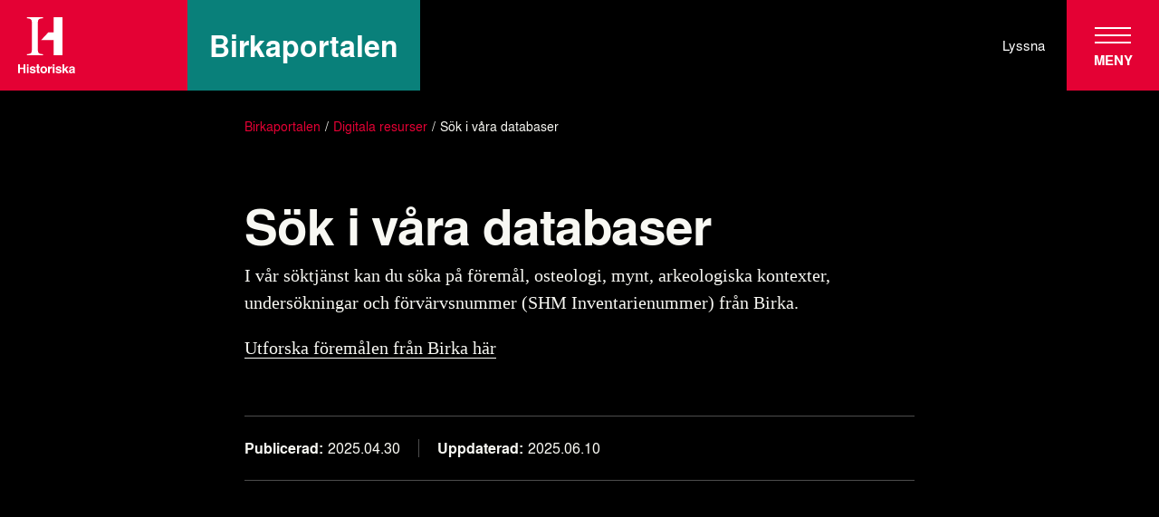

--- FILE ---
content_type: text/html; charset=utf-8
request_url: http://birkaportalen.historiska.se/digitala-resurser/sok-i-vara-databaser/
body_size: 71627
content:
<!DOCTYPE html><html lang="sv"><head><meta name="viewport" content="width=device-width"/><meta charSet="utf-8"/><script>
        var _mtm = window._mtm = window._mtm || [];
        _mtm.push({'mtm.startTime': (new Date().getTime()), 'event': 'mtm.Start'});
        var d=document, g=d.createElement('script'), s=d.getElementsByTagName('script')[0];
        g.async=true; g.src='https://cdn.matomo.cloud/shm.matomo.cloud/container_f8iRF3bp.js'; s.parentNode.insertBefore(g,s);
    </script><link rel="icon" type="image/png" href="/wp-content/themes/shm-wordpress-theme/favicons/hst/favicon-16x16.png" sizes="16x16"/><link rel="icon" type="image/png" href="/wp-content/themes/shm-wordpress-theme/favicons/hst/favicon-32x32.png" sizes="32x32"/><link rel="icon" type="image/png" href="/wp-content/themes/shm-wordpress-theme/favicons/hst/apple-touch-icon.png" sizes="180x180"/><link rel="icon" type="image/png" href="/wp-content/themes/shm-wordpress-theme/favicons/hst/android-chrome-192x192.png" sizes="192x192"/><title>Sök i våra databaser - Birkaportalen - Historiska Museet</title><meta name="description" content=""/><script type="application/ld+json">{"@context":"https:\/\/schema.org","@type":"WebPage","name":"S\u00f6k i v\u00e5ra databaser - Birkaportalen - Historiska Museet"}</script><meta name="next-head-count" content="10"/><link rel="preload" href="/_next/static/css/780a70e2f1ea20dbd4c5.css" as="style"/><link rel="stylesheet" href="/_next/static/css/780a70e2f1ea20dbd4c5.css" data-n-g=""/><link rel="preload" href="/_next/static/css/0b42ae3ba281cbf9a3b5.css" as="style"/><link rel="stylesheet" href="/_next/static/css/0b42ae3ba281cbf9a3b5.css" data-n-g=""/><noscript data-n-css=""></noscript><link rel="preload" href="/_next/static/chunks/webpack-289a1b1ef5c0895c8a40.js" as="script"/><link rel="preload" href="/_next/static/chunks/framework.f21a8446cd06da83c343.js" as="script"/><link rel="preload" href="/_next/static/chunks/commons.52ebdcd2d73226027aee.js" as="script"/><link rel="preload" href="/_next/static/chunks/f6078781a05fe1bcb0902d23dbbb2662c8d200b3.0263b6e2d3a5a5ee06de.js" as="script"/><link rel="preload" href="/_next/static/chunks/main-90d8db1e8d85147e9d01.js" as="script"/><link rel="preload" href="/_next/static/chunks/2c796e83.8134a8a45d0287c05ab5.js" as="script"/><link rel="preload" href="/_next/static/chunks/8f7813acb60c0028d721fa2452c4bbe5b1b12562.24b07633a02e0e88763c.js" as="script"/><link rel="preload" href="/_next/static/chunks/8f7813acb60c0028d721fa2452c4bbe5b1b12562_CSS.210d3c80a2b0e2401248.js" as="script"/><link rel="preload" href="/_next/static/chunks/pages/_app-fb5661059f50b9fa09ce.js" as="script"/><link rel="preload" href="/_next/static/chunks/pages/%5B%5B...slug%5D%5D-51c4565b419cc1e86eca.js" as="script"/></head><body><script src="/chrome-fix.js"></script><div id="__next"><div style="position:fixed;top:0;left:0;z-index:100;padding:10px"><div id="readspeakerPlayer" class="rs_preserve rs_skip rs_addtools rs_splitbutton rs_exp"></div></div><div class="base_page__Yh1aO themes_pageHistoriska__eGDzn"><div class=""><div class="base_headerAlternativeContainer__2x_xd"><div class="base_headerAlternative__1TJR2 themes_headerAlternativeHistoriska__2x3oQ undefined"><div class="base_headerAlternativeWrapper__2rldd"><div class="base_headerAlternativeLogoWrapper__1mncY themes_headerAlternativeHistoriskaLogoWrapper__1-Mrg"><a class="base_headerAlternativeLogoLink__SIrzj themes_headerAlternativeHistoriskaLogoLink__2KgDj" href="https://birkaportalen.historiska.se"><span class="base_logo__20Ey3 base_logoIsHeaderLogo__3sxwG themes_logoHistoriskaIsHeaderLogo__3pVc7"><span class="base_logoInner__1PUKF themes_logoHistoriskaInner__oZYl2"><svg xmlns="http://www.w3.org/2000/svg" width="166.67" height="165.08" viewBox="0 0 166.67 165.08" class="base_logoImage__Y8mhE"><path d="M57.56 93.64c0 6.14.93 10.08 2.79 11.83s5.89 2.88 12.08 3.37v3.14H25.49v-3.14c6.61-.72 10.74-1.93 12.4-3.66 1.65-1.73 2.48-6.24 2.48-13.54V18.35c0-6.06-.93-10-2.77-11.82-1.85-1.82-5.88-2.95-12.11-3.39V0h46.94v3.14c-6.19.44-10.22 1.57-12.08 3.39s-2.79 5.76-2.79 11.82v75.29z"></path><path d="M103.63 0v44.49H88.44L66.97 67.51h36.66v44.48h26.31V0h-26.31zM0 164.42v-26.21h5.44v9.99h10.19v-9.99h5.44v26.21h-5.44v-11.7H5.44v11.7H0zM30.63 142.88h-5.14v-4.68h5.14v4.68zm-5.14 2.16h5.14v19.38h-5.14v-19.38zM38.78 158.23c.11.9.34 1.54.7 1.92.63.68 1.79 1.02 3.5 1.02 1 0 1.79-.15 2.38-.45.58-.3.88-.74.88-1.33s-.24-1.01-.71-1.3c-.48-.3-2.24-.81-5.3-1.53-2.2-.55-3.75-1.23-4.66-2.05-.9-.81-1.35-1.96-1.35-3.48 0-1.79.7-3.33 2.11-4.62s3.39-1.93 5.95-1.93 4.4.48 5.92 1.45c1.53.97 2.41 2.63 2.63 5.01h-5.07c-.07-.65-.26-1.17-.56-1.55-.56-.69-1.51-1.03-2.85-1.03-1.11 0-1.89.17-2.36.52-.47.34-.7.74-.7 1.21 0 .58.25 1 .75 1.26.5.27 2.26.74 5.29 1.4 2.02.48 3.53 1.19 4.54 2.15 1 .98 1.49 2.19 1.49 3.65 0 1.93-.72 3.49-2.15 4.71s-3.65 1.82-6.64 1.82-5.3-.65-6.76-1.93c-1.45-1.29-2.18-2.92-2.18-4.92h5.15zM52.45 148.65v-3.61h2.7v-6.83h5.01v6.83h3.15v3.61h-3.15v10.42c0 .8.1 1.29.3 1.48.2.2.82.3 1.85.3h.49c.18 0 .34 0 .51-.02v3.79l-2.4.09c-2.4.09-4.03-.33-4.91-1.24-.57-.58-.85-1.48-.85-2.69v-12.11h-2.7zM82.27 162.05c-1.64 2.02-4.12 3.03-7.45 3.03s-5.81-1.01-7.45-3.03-2.46-4.45-2.46-7.29.82-5.22 2.46-7.27 4.12-3.07 7.45-3.07 5.81 1.02 7.45 3.07 2.45 4.47 2.45 7.27-.82 5.28-2.45 7.29m-4.05-2.8c.79-1.06 1.19-2.55 1.19-4.49s-.4-3.44-1.19-4.49c-.8-1.04-1.93-1.57-3.41-1.57s-2.62.53-3.42 1.57c-.8 1.05-1.2 2.54-1.2 4.49s.4 3.44 1.2 4.49c.8 1.06 1.94 1.58 3.42 1.58s2.62-.52 3.41-1.58M98.44 145.01c.06 0 .21.02.44.03v5.19c-.32-.03-.61-.06-.86-.07-.24 0-.45-.02-.6-.02-2.04 0-3.41.66-4.11 1.99-.39.75-.59 1.9-.59 3.45v8.84h-5.11v-19.38h4.84v3.8c.78-1.29 1.47-2.17 2.04-2.65.95-.79 2.18-1.19 3.7-1.19h.24M106.65 142.88h-5.14v-4.68h5.14v4.68zm-5.14 2.16h5.14v19.38h-5.14v-19.38zM114.54 158.23c.11.9.34 1.54.7 1.92.63.68 1.79 1.02 3.5 1.02 1.01 0 1.8-.15 2.39-.45.58-.3.88-.74.88-1.33s-.24-1.01-.71-1.3c-.48-.3-2.24-.81-5.3-1.53-2.2-.55-3.75-1.23-4.66-2.05-.9-.81-1.35-1.96-1.35-3.48 0-1.79.7-3.33 2.11-4.62s3.39-1.93 5.95-1.93 4.4.48 5.92 1.45c1.53.97 2.4 2.63 2.63 5.01h-5.07c-.07-.65-.26-1.17-.56-1.55-.56-.69-1.51-1.03-2.85-1.03-1.11 0-1.89.17-2.36.52-.47.34-.7.74-.7 1.21 0 .58.25 1 .75 1.26.5.27 2.26.74 5.29 1.4 2.02.48 3.53 1.19 4.54 2.15 1 .98 1.49 2.19 1.49 3.65 0 1.93-.72 3.49-2.15 4.71s-3.65 1.82-6.64 1.82-5.3-.65-6.76-1.93c-1.45-1.29-2.18-2.92-2.18-4.92h5.14zM129.94 138.21h4.98v14.23l6.47-7.4h6.31l-7.03 7.31 7.21 12.07h-6.16l-4.7-8.28-2.1 2.18v6.1h-4.98v-26.21zM157.42 152.63c.94-.11 1.62-.27 2.03-.44.73-.31 1.09-.79 1.09-1.44 0-.8-.28-1.35-.83-1.65-.56-.3-1.38-.45-2.46-.45-1.21 0-2.07.3-2.58.89-.36.44-.6 1.03-.72 1.78h-4.89c.11-1.7.58-3.09 1.43-4.18 1.35-1.71 3.65-2.56 6.93-2.56 2.13 0 4.03.42 5.68 1.26 1.66.84 2.48 2.43 2.48 4.76v8.89c0 .62.02 1.37.04 2.24.03.66.14 1.11.3 1.35s.41.43.75.58v.75h-5.51c-.15-.39-.26-.76-.32-1.1-.06-.35-.1-.74-.14-1.18-.7.76-1.52 1.4-2.43 1.94-1.1.63-2.34.94-3.72.94-1.77 0-3.23-.5-4.38-1.5-1.15-1.01-1.73-2.42-1.73-4.26 0-2.38.93-4.11 2.78-5.18 1.02-.58 2.51-.99 4.48-1.24l1.74-.22-.02.02zm3.1 2.37c-.32.2-.65.36-.98.49-.33.12-.78.24-1.36.35l-1.15.22c-1.08.19-1.86.42-2.33.69-.8.46-1.2 1.18-1.2 2.15 0 .86.24 1.49.73 1.87s1.08.58 1.78.58c1.11 0 2.13-.32 3.06-.96s1.42-1.81 1.45-3.5V155z"></path></svg></span><span class="base_logoProjectName__1iOeB themes_logoHistoriskaProjectName__3a9bp base_logoProjectNameAccent__1CvJg">Birka­portalen</span></span></a></div><nav class="base_headerAlternativeTopNavigation__C14zz"><div class="base_headerAlternativeTopMenu__3fry6 themes_headerAlternativeTopMenuHistoriska__4ruQ2"><button class="base_headerAlternativeTopMenuItem__24JNl base_headerAlternativeTopMenuItemListen__1hYwj"><span>Lyssna</span></button></div><div class="base_headerAlternativeTopNavigationMenuButtonWrapper__13hMg"><button class="base_headerAlternativeMenuButton__2DRzI themes_headerAlternativeMenuButtonHistoriska__3vXJa" aria-label="Huvudmeny" aria-expanded="false" role="navigation"><span class="base_headerAlternativeMenuButtonLines__3v7uN"></span><span class="base_headerAlternativeMenuButtonText__u0DAC">Meny</span></button></div></nav></div></div><div class="base_headerAlternativeMenuModal__2bsXT"><div><form class="base_headerAlternativeSearchForm__Lu_co" method="GET" action="https://birkaportalen.historiska.se" role="search"><input type="search" class="base_headerAlternativeSearchFormField__2O4sW themes_headerAlternativeSearchFormField__2aurg base_headerAlternativeSearchFormField__2O4sW themes_headerAlternativeSearchFormField__2aurg" name="s" placeholder="Sök här..."/><button class="base_headerAlternativeSearchFormButton__1nu-i themes_headerAlternativeSearchFormButton__3JiIC base_headerAlternativeSearchFormButton__1nu-i themes_headerAlternativeSearchFormButton__3JiIC" type="submit" aria-label="Sök"><i class="base_icon__3tZsa fonts_fontIcon__aUtSM fonts_fontIconSearch__16SBz" aria-hidden="true"></i></button></form></div><nav class="base_headerAlternativeMenu__2zGCG themes_headerAlternativeMenuHistoriska__3IML0"><div><ul class="base_headerAlternativeMenuPrimary__iYEA_"><li class="base_headerAlternativeMenuMenuItem__21g7K base_headerAlternativeMenuMenuItem__21g7K undefined" aria-current="true"><span class="base_headerAlternativeMenuMenuItemLink__qBQG6"><a href="https://birkaportalen.historiska.se/">Birkaportalen</a></span></li></ul></div><div><ul class="base_headerAlternativeMenuSecondary__56E4U base_headerAlternativeMenuSecondaryHasSubmenu__mzJUb"><li class="base_headerAlternativeMenuMenuItem__21g7K undefined base_headerAlternativeMenuMenuItemSecondary__1i5UD" aria-current="false"><span class="base_headerAlternativeMenuMenuItemLink__qBQG6"><a href="https://birkaportalen.historiska.se/vad-ar-birka-hovgarden/">Teman</a></span><button class="base_headerAlternativeMenuMenuItemButton__2ZDoO" aria-label="Undermeny för Teman" aria-expanded="false"><i class="base_icon__3tZsa fonts_fontIcon__aUtSM fonts_fontIconChevronDown__1HRIE" aria-hidden="true"></i></button><ul class="base_headerAlternativeMenuSubmenu__3au35"><li class="base_headerAlternativeMenuMenuItem__21g7K" aria-current="false"><span class="base_headerAlternativeMenuMenuItemLink__qBQG6"><a href="https://birkaportalen.historiska.se/vad-ar-birka-hovgarden/birka-varldsarvet/">Världsarvet Birka och Hovgården</a></span></li><li class="base_headerAlternativeMenuMenuItem__21g7K" aria-current="false"><span class="base_headerAlternativeMenuMenuItemLink__qBQG6"><a href="https://birkaportalen.historiska.se/birkas-storsta-verksamhet/">Birkas största verksamhet</a></span></li><li class="base_headerAlternativeMenuMenuItem__21g7K" aria-current="false"><span class="base_headerAlternativeMenuMenuItemLink__qBQG6"><a href="https://birkaportalen.historiska.se/vad-ar-birka-hovgarden/foremal/">Föremål</a></span></li><li class="base_headerAlternativeMenuMenuItem__21g7K" aria-current="false"><span class="base_headerAlternativeMenuMenuItemLink__qBQG6"><a href="https://birkaportalen.historiska.se/vad-ar-birka-hovgarden/hantverk/">Hantverk</a></span></li><li class="base_headerAlternativeMenuMenuItem__21g7K" aria-current="false"><span class="base_headerAlternativeMenuMenuItemLink__qBQG6"><a href="https://birkaportalen.historiska.se/vad-ar-birka-hovgarden/religion/">Religion</a></span></li><li class="base_headerAlternativeMenuMenuItem__21g7K" aria-current="false"><span class="base_headerAlternativeMenuMenuItemLink__qBQG6"><a href="https://birkaportalen.historiska.se/vad-ar-birka-hovgarden/runinskrifter/">Runinskrifter</a></span></li><li class="base_headerAlternativeMenuMenuItem__21g7K" aria-current="false"><span class="base_headerAlternativeMenuMenuItemLink__qBQG6"><a href="https://birkaportalen.historiska.se/vad-ar-birka-hovgarden/mat-och-djurhallning/">Mat- och djurhållning</a></span></li><li class="base_headerAlternativeMenuMenuItem__21g7K" aria-current="false"><span class="base_headerAlternativeMenuMenuItemLink__qBQG6"><a href="https://birkaportalen.historiska.se/vad-ar-birka-hovgarden/sparen-av-manniskorna/">Människorna i Birka</a></span></li><li class="base_headerAlternativeMenuMenuItem__21g7K" aria-current="false"><span class="base_headerAlternativeMenuMenuItemLink__qBQG6"><a href="https://birkaportalen.historiska.se/vad-ar-birka-hovgarden/skriftliga-kallor/">Skriftliga källor</a></span></li></ul></li><li class="base_headerAlternativeMenuMenuItem__21g7K undefined base_headerAlternativeMenuMenuItemSecondary__1i5UD" aria-current="false"><span class="base_headerAlternativeMenuMenuItemLink__qBQG6"><a href="https://birkaportalen.historiska.se/platsen/">Platsen</a></span><button class="base_headerAlternativeMenuMenuItemButton__2ZDoO" aria-label="Undermeny för Platsen" aria-expanded="false"><i class="base_icon__3tZsa fonts_fontIcon__aUtSM fonts_fontIconChevronDown__1HRIE" aria-hidden="true"></i></button><ul class="base_headerAlternativeMenuSubmenu__3au35"><li class="base_headerAlternativeMenuMenuItem__21g7K" aria-current="false"><span class="base_headerAlternativeMenuMenuItemLink__qBQG6"><a href="https://birkaportalen.historiska.se/platsen/alsno-hus/">Alsnö hus</a></span></li><li class="base_headerAlternativeMenuMenuItem__21g7K" aria-current="false"><span class="base_headerAlternativeMenuMenuItemLink__qBQG6"><a href="https://birkaportalen.historiska.se/platsen/bjorko-by/">Björkö by</a></span></li><li class="base_headerAlternativeMenuMenuItem__21g7K" aria-current="false"><span class="base_headerAlternativeMenuMenuItemLink__qBQG6"><a href="https://birkaportalen.historiska.se/platsen/bjorkos-gravar/">Björkös gravar</a></span></li><li class="base_headerAlternativeMenuMenuItem__21g7K" aria-current="false"><span class="base_headerAlternativeMenuMenuItemLink__qBQG6"><a href="https://birkaportalen.historiska.se/platsen/borg/">Borg</a></span></li><li class="base_headerAlternativeMenuMenuItem__21g7K" aria-current="false"><span class="base_headerAlternativeMenuMenuItemLink__qBQG6"><a href="https://birkaportalen.historiska.se/platsen/garnisonen/">Garnisonen</a></span></li><li class="base_headerAlternativeMenuMenuItem__21g7K" aria-current="false"><span class="base_headerAlternativeMenuMenuItemLink__qBQG6"><a href="https://birkaportalen.historiska.se/platsen/hovgarden/">Hovgården</a></span></li><li class="base_headerAlternativeMenuMenuItem__21g7K" aria-current="false"><span class="base_headerAlternativeMenuMenuItemLink__qBQG6"><a href="https://birkaportalen.historiska.se/platsen/skopintull/">Skopintull</a></span></li><li class="base_headerAlternativeMenuMenuItem__21g7K" aria-current="false"><span class="base_headerAlternativeMenuMenuItemLink__qBQG6"><a href="https://birkaportalen.historiska.se/platsen/stadsvallen/">Stadsvallen</a></span></li><li class="base_headerAlternativeMenuMenuItem__21g7K" aria-current="false"><span class="base_headerAlternativeMenuMenuItemLink__qBQG6"><a href="https://birkaportalen.historiska.se/platsen/svarta-jorden/">Svarta jorden</a></span></li><li class="base_headerAlternativeMenuMenuItem__21g7K" aria-current="false"><span class="base_headerAlternativeMenuMenuItemLink__qBQG6"><a href="https://birkaportalen.historiska.se/platsen/sodra-bjorko-gronso/">Södra Björkö – Grönsö</a></span></li></ul></li><li class="base_headerAlternativeMenuMenuItem__21g7K undefined base_headerAlternativeMenuMenuItemSecondary__1i5UD" aria-current="false"><span class="base_headerAlternativeMenuMenuItemLink__qBQG6"><a href="https://birkaportalen.historiska.se/arkeologi-forskning/">Arkeologi &amp; forskning</a></span><button class="base_headerAlternativeMenuMenuItemButton__2ZDoO" aria-label="Undermeny för Arkeologi &amp; forskning" aria-expanded="false"><i class="base_icon__3tZsa fonts_fontIcon__aUtSM fonts_fontIconChevronDown__1HRIE" aria-hidden="true"></i></button><ul class="base_headerAlternativeMenuSubmenu__3au35"><li class="base_headerAlternativeMenuMenuItem__21g7K" aria-current="false"><span class="base_headerAlternativeMenuMenuItemLink__qBQG6"><a href="https://birkaportalen.historiska.se/arkeologi-forskning/undersokningar/">Arkeologiska undersökningar Birka – Hovgården</a></span></li><li class="base_headerAlternativeMenuMenuItem__21g7K" aria-current="false"><span class="base_headerAlternativeMenuMenuItemLink__qBQG6"><a href="https://birkaportalen.historiska.se/arkeologi-forskning/undersokare-i-urval/">Undersökare i urval</a></span></li><li class="base_headerAlternativeMenuMenuItem__21g7K" aria-current="false"><span class="base_headerAlternativeMenuMenuItemLink__qBQG6"><a href="https://birkaportalen.historiska.se/arkeologi-forskning/birkakronologin/">Birkakronologin</a></span></li><li class="base_headerAlternativeMenuMenuItem__21g7K" aria-current="false"><span class="base_headerAlternativeMenuMenuItemLink__qBQG6"><a href="https://birkaportalen.historiska.se/arkeologi-forskning/kammargravens-gator/">Kammargravens gåtor</a></span></li></ul></li><li class="base_headerAlternativeMenuMenuItem__21g7K base_headerAlternativeMenuMenuItem__21g7K undefined base_headerAlternativeMenuMenuItemSecondary__1i5UD" aria-current="true"><span class="base_headerAlternativeMenuMenuItemLink__qBQG6"><a href="https://birkaportalen.historiska.se/digitala-resurser/">Digitala resurser</a></span><button class="base_headerAlternativeMenuMenuItemButton__2ZDoO" aria-label="Undermeny för Digitala resurser" aria-expanded="false"><i class="base_icon__3tZsa fonts_fontIcon__aUtSM fonts_fontIconChevronDown__1HRIE" aria-hidden="true"></i></button><ul class="base_headerAlternativeMenuSubmenu__3au35"><li class="base_headerAlternativeMenuMenuItem__21g7K" aria-current="false"><span class="base_headerAlternativeMenuMenuItemLink__qBQG6"><a href="https://birkaportalen.historiska.se/digitala-resurser/arkivmaterial/">Arkivmaterial</a></span></li><li class="base_headerAlternativeMenuMenuItem__21g7K" aria-current="false"><span class="base_headerAlternativeMenuMenuItemLink__qBQG6"><a href="https://shm.se/blogs/birkabloggen/">Bloggen</a><span class="base_headerAlternativeMenuMenuItemExternalIcon__3RMJk"><i class="base_icon__3tZsa fonts_fontIcon__aUtSM fonts_fontIconExternalLink__vhNq8" aria-hidden="true"></i></span></span></li><li class="base_headerAlternativeMenuMenuItem__21g7K" aria-current="false"><span class="base_headerAlternativeMenuMenuItemLink__qBQG6"><a href="https://birkaportalen.historiska.se/digitala-resurser/foton/">Foton</a></span></li><li class="base_headerAlternativeMenuMenuItem__21g7K" aria-current="false"><span class="base_headerAlternativeMenuMenuItemLink__qBQG6"><a href="https://birkaportalen.historiska.se/digitala-resurser/litteratur/">Litteratur</a></span></li><li class="base_headerAlternativeMenuMenuItem__21g7K base_headerAlternativeMenuMenuItem__21g7K" aria-current="true"><span class="base_headerAlternativeMenuMenuItemLink__qBQG6"><a href="https://birkaportalen.historiska.se/digitala-resurser/sok-i-vara-databaser/">Sök i våra databaser</a></span></li><li class="base_headerAlternativeMenuMenuItem__21g7K" aria-current="false"><span class="base_headerAlternativeMenuMenuItemLink__qBQG6"><a href="https://birkaportalen.historiska.se/digitala-resurser/webb-gis/">Webb-GIS</a></span></li></ul></li><li class="base_headerAlternativeMenuMenuItem__21g7K base_headerAlternativeMenuMenuItemSecondary__1i5UD" aria-current="false"><span class="base_headerAlternativeMenuMenuItemLink__qBQG6"><a href="https://historiska.se">Historiska museet</a><span class="base_headerAlternativeMenuMenuItemExternalIcon__3RMJk"><i class="base_icon__3tZsa fonts_fontIcon__aUtSM fonts_fontIconExternalLink__vhNq8" aria-hidden="true"></i></span></span></li></ul></div></nav></div></div></div><div aria-hidden="false"><main id="mainContent"><div class="base_section__1patj base_sectionDistanceSmallTop__1We0G base_sectionDistanceMediumBottom__1NwTA base_sectionFlex__3rCpR"><div class="base_sectionWrapper__1ehL5 base_sectionWrapperHasCellMargins__2PKIT"><div class="base_sectionGrid__wTkmS base_sectionGridCellMargins__35_Jr"><div class="base_sectionCell__LcX1z base_sectionCellHasMargin__lNagH base_sectionCellFractionFull__3LXy5"><ol class="base_breadcrumb__1igFF themes_breadcrumbHistoriska__fTZ1X"><li><a href="https://birkaportalen.historiska.se/">Birkaportalen</a></li><li><a href="https://birkaportalen.historiska.se/digitala-resurser/">Digitala resurser</a></li><li><span>Sök i våra databaser</span></li></ol></div></div></div></div><div class="base_section__1patj base_sectionDistanceMediumTop__1HDFO base_sectionDistanceMediumBottom__1NwTA base_sectionFlex__3rCpR"><div class="base_sectionWrapper__1ehL5 base_sectionWrapperHasCellMargins__2PKIT"><div class="base_sectionGrid__wTkmS base_sectionGridCellMargins__35_Jr"><div class="base_sectionCell__LcX1z base_sectionCellHasMargin__lNagH base_sectionCellFractionFull__3LXy5"><div class="base_typography__GSboe themes_typographyHistoriska__1GNNn animations_ShmRevealFadeUp__2vqjH animations_ShmRevealDuration500__1AKk2 animations_ShmRevealDelay0__3RcDK animations_ShmRevealeaseOut__3F9_h"><h1 class="base_heading__1q37b themes_headingHistoriska__gU4AO base_headingH1__3KuG_ themes_headingHistoriskaH1__3y7kD"><span class="base_htmlContent__1zKba themes_htmlContentHistoriska__1Yyo2">Sök i våra databaser</span></h1><p class="base_textBlock__1KMB1 themes_textBlockHistoriska__2bD6h"><span class="base_htmlContent__1zKba themes_htmlContentHistoriska__1Yyo2">I vår söktjänst kan du söka på föremål, osteologi, mynt, arkeologiska kontexter, undersökningar och förvärvsnummer (SHM Inventarienummer) från Birka.</span></p><p class="base_textBlock__1KMB1 themes_textBlockHistoriska__2bD6h"><span class="base_htmlContent__1zKba themes_htmlContentHistoriska__1Yyo2"><a href="https://samlingar.shm.se/sok?type=object&amp;location=Birka&amp;location=Adels%C3%B6%20socken&amp;listType=archaeological&amp;orderBy=place&amp;orderDirection=asc">Utforska föremålen från Birka här</a></span></p></div></div></div></div></div><div class="base_section__1patj base_sectionDistanceMediumTop__1HDFO base_sectionDistanceMediumBottom__1NwTA base_sectionFlex__3rCpR"><div class="base_sectionWrapper__1ehL5 base_sectionWrapperHasCellMargins__2PKIT"><div class="base_sectionGrid__wTkmS base_sectionGridCellMargins__35_Jr"><div class="base_sectionCell__LcX1z base_sectionCellHasMargin__lNagH base_sectionCellFractionFull__3LXy5"><div class="base_metaData__3agqf themes_metaDataHistoriska__29n7D"><p><span>Publicerad</span>2025.04.30</p><p><span>Uppdaterad</span>2025.06.10</p></div></div></div></div></div></main><div class="styles_footerLayoutMargin__eB_OK"><footer class="base_footer__iae7q themes_footerHistoriska__EYyk8 base_footerCover__3-BZZ base_footerAlignLastChildBottom__1Ygmm themes_footerAlignLastChildBottom__1anZ5 base_footerAlignLastChildBottom__1Ygmm themes_footerAlignLastChildBottom__1anZ5"><div class="base_footerInnerWrapper__2LFJx themes_footerInnerWrapper__2PcjN base_footerInnerWrapper__2LFJx themes_footerInnerWrapper__2PcjN"><div class="base_footerLogo__2uksu themes_footerLogoHistoriska__1IxxP"><a class="base_footerLogoLink__2QivD" href="https://birkaportalen.historiska.se/"><span class="base_logo__20Ey3 base_logoIsLarge__PoeJO base_logoIsProjectLogo__1sq15 themes_logoHistoriskaIsProjectLogo__3JnXw base_logoIsProjectLogoLarge__PFB48 themes_logoHistoriskaIsProjectLogoLarge__drIID"><span class="base_logoInner__1PUKF themes_logoHistoriskaInner__oZYl2"><svg xmlns="http://www.w3.org/2000/svg" width="166.67" height="165.08" viewBox="0 0 166.67 165.08" class="base_logoImage__Y8mhE"><path d="M57.56 93.64c0 6.14.93 10.08 2.79 11.83s5.89 2.88 12.08 3.37v3.14H25.49v-3.14c6.61-.72 10.74-1.93 12.4-3.66 1.65-1.73 2.48-6.24 2.48-13.54V18.35c0-6.06-.93-10-2.77-11.82-1.85-1.82-5.88-2.95-12.11-3.39V0h46.94v3.14c-6.19.44-10.22 1.57-12.08 3.39s-2.79 5.76-2.79 11.82v75.29z"></path><path d="M103.63 0v44.49H88.44L66.97 67.51h36.66v44.48h26.31V0h-26.31zM0 164.42v-26.21h5.44v9.99h10.19v-9.99h5.44v26.21h-5.44v-11.7H5.44v11.7H0zM30.63 142.88h-5.14v-4.68h5.14v4.68zm-5.14 2.16h5.14v19.38h-5.14v-19.38zM38.78 158.23c.11.9.34 1.54.7 1.92.63.68 1.79 1.02 3.5 1.02 1 0 1.79-.15 2.38-.45.58-.3.88-.74.88-1.33s-.24-1.01-.71-1.3c-.48-.3-2.24-.81-5.3-1.53-2.2-.55-3.75-1.23-4.66-2.05-.9-.81-1.35-1.96-1.35-3.48 0-1.79.7-3.33 2.11-4.62s3.39-1.93 5.95-1.93 4.4.48 5.92 1.45c1.53.97 2.41 2.63 2.63 5.01h-5.07c-.07-.65-.26-1.17-.56-1.55-.56-.69-1.51-1.03-2.85-1.03-1.11 0-1.89.17-2.36.52-.47.34-.7.74-.7 1.21 0 .58.25 1 .75 1.26.5.27 2.26.74 5.29 1.4 2.02.48 3.53 1.19 4.54 2.15 1 .98 1.49 2.19 1.49 3.65 0 1.93-.72 3.49-2.15 4.71s-3.65 1.82-6.64 1.82-5.3-.65-6.76-1.93c-1.45-1.29-2.18-2.92-2.18-4.92h5.15zM52.45 148.65v-3.61h2.7v-6.83h5.01v6.83h3.15v3.61h-3.15v10.42c0 .8.1 1.29.3 1.48.2.2.82.3 1.85.3h.49c.18 0 .34 0 .51-.02v3.79l-2.4.09c-2.4.09-4.03-.33-4.91-1.24-.57-.58-.85-1.48-.85-2.69v-12.11h-2.7zM82.27 162.05c-1.64 2.02-4.12 3.03-7.45 3.03s-5.81-1.01-7.45-3.03-2.46-4.45-2.46-7.29.82-5.22 2.46-7.27 4.12-3.07 7.45-3.07 5.81 1.02 7.45 3.07 2.45 4.47 2.45 7.27-.82 5.28-2.45 7.29m-4.05-2.8c.79-1.06 1.19-2.55 1.19-4.49s-.4-3.44-1.19-4.49c-.8-1.04-1.93-1.57-3.41-1.57s-2.62.53-3.42 1.57c-.8 1.05-1.2 2.54-1.2 4.49s.4 3.44 1.2 4.49c.8 1.06 1.94 1.58 3.42 1.58s2.62-.52 3.41-1.58M98.44 145.01c.06 0 .21.02.44.03v5.19c-.32-.03-.61-.06-.86-.07-.24 0-.45-.02-.6-.02-2.04 0-3.41.66-4.11 1.99-.39.75-.59 1.9-.59 3.45v8.84h-5.11v-19.38h4.84v3.8c.78-1.29 1.47-2.17 2.04-2.65.95-.79 2.18-1.19 3.7-1.19h.24M106.65 142.88h-5.14v-4.68h5.14v4.68zm-5.14 2.16h5.14v19.38h-5.14v-19.38zM114.54 158.23c.11.9.34 1.54.7 1.92.63.68 1.79 1.02 3.5 1.02 1.01 0 1.8-.15 2.39-.45.58-.3.88-.74.88-1.33s-.24-1.01-.71-1.3c-.48-.3-2.24-.81-5.3-1.53-2.2-.55-3.75-1.23-4.66-2.05-.9-.81-1.35-1.96-1.35-3.48 0-1.79.7-3.33 2.11-4.62s3.39-1.93 5.95-1.93 4.4.48 5.92 1.45c1.53.97 2.4 2.63 2.63 5.01h-5.07c-.07-.65-.26-1.17-.56-1.55-.56-.69-1.51-1.03-2.85-1.03-1.11 0-1.89.17-2.36.52-.47.34-.7.74-.7 1.21 0 .58.25 1 .75 1.26.5.27 2.26.74 5.29 1.4 2.02.48 3.53 1.19 4.54 2.15 1 .98 1.49 2.19 1.49 3.65 0 1.93-.72 3.49-2.15 4.71s-3.65 1.82-6.64 1.82-5.3-.65-6.76-1.93c-1.45-1.29-2.18-2.92-2.18-4.92h5.14zM129.94 138.21h4.98v14.23l6.47-7.4h6.31l-7.03 7.31 7.21 12.07h-6.16l-4.7-8.28-2.1 2.18v6.1h-4.98v-26.21zM157.42 152.63c.94-.11 1.62-.27 2.03-.44.73-.31 1.09-.79 1.09-1.44 0-.8-.28-1.35-.83-1.65-.56-.3-1.38-.45-2.46-.45-1.21 0-2.07.3-2.58.89-.36.44-.6 1.03-.72 1.78h-4.89c.11-1.7.58-3.09 1.43-4.18 1.35-1.71 3.65-2.56 6.93-2.56 2.13 0 4.03.42 5.68 1.26 1.66.84 2.48 2.43 2.48 4.76v8.89c0 .62.02 1.37.04 2.24.03.66.14 1.11.3 1.35s.41.43.75.58v.75h-5.51c-.15-.39-.26-.76-.32-1.1-.06-.35-.1-.74-.14-1.18-.7.76-1.52 1.4-2.43 1.94-1.1.63-2.34.94-3.72.94-1.77 0-3.23-.5-4.38-1.5-1.15-1.01-1.73-2.42-1.73-4.26 0-2.38.93-4.11 2.78-5.18 1.02-.58 2.51-.99 4.48-1.24l1.74-.22-.02.02zm3.1 2.37c-.32.2-.65.36-.98.49-.33.12-.78.24-1.36.35l-1.15.22c-1.08.19-1.86.42-2.33.69-.8.46-1.2 1.18-1.2 2.15 0 .86.24 1.49.73 1.87s1.08.58 1.78.58c1.11 0 2.13-.32 3.06-.96s1.42-1.81 1.45-3.5V155z"></path></svg></span><span class="base_logoProjectName__1iOeB themes_logoHistoriskaProjectName__3a9bp base_logoProjectNameAccent__1CvJg">Birka­portalen</span></span></a></div><nav class="base_menuBlock__39r-r themes_menuBlockHistoriska__NeDoq base_menuBlockLarge__HHspk themes_menuBlockLarge__3jEJX base_menuBlockLarge__HHspk themes_menuBlockLarge__3jEJX base_menuBlockFooterMenu__3Uhiw themes_menuBlockFooterMenu__iCzyk base_menuBlockFooterMenu__3Uhiw themes_menuBlockFooterMenu__iCzyk themes_menuBlockHistoriskaFooterMenu__2fpRE"><ul><li><a class="base_menuBlockItem__37VlK themes_menuBlockItem__1CDiS base_menuBlockItem__37VlK themes_menuBlockItem__1CDiS" href="https://birkaportalen.historiska.se/vad-ar-birka-hovgarden/">Teman</a></li><li><a class="base_menuBlockItem__37VlK themes_menuBlockItem__1CDiS base_menuBlockItem__37VlK themes_menuBlockItem__1CDiS" href="https://birkaportalen.historiska.se/platsen/">Platsen</a></li><li><a class="base_menuBlockItem__37VlK themes_menuBlockItem__1CDiS base_menuBlockItem__37VlK themes_menuBlockItem__1CDiS" href="https://birkaportalen.historiska.se/arkeologi-forskning/">Arkeologi &amp; forskning</a></li><li><a class="base_menuBlockItem__37VlK themes_menuBlockItem__1CDiS base_menuBlockItem__37VlK themes_menuBlockItem__1CDiS base_menuBlockItemCurrent__3oy-j themes_menuBlockItemCurrent__y9Q_- base_menuBlockItemCurrent__3oy-j themes_menuBlockItemCurrent__y9Q_-" href="https://birkaportalen.historiska.se/digitala-resurser/">Digitala resurser</a></li><li><a class="base_menuBlockItem__37VlK themes_menuBlockItem__1CDiS base_menuBlockItem__37VlK themes_menuBlockItem__1CDiS" href="https://historiska.se">Historiska museet</a></li></ul></nav><p class="base_textBlock__1KMB1 themes_textBlockHistoriska__2bD6h"><span class="base_htmlContent__1zKba themes_htmlContentHistoriska__1Yyo2">Birkaportalen är en arkeologisk forskningsresurs som presenteras i samarbete med Historiska museet</span></p><div class="base_footerSection__1OroG themes_footerSection__1StVr themes_footerSectionHistoriska__7GBSv base_footerSection__1OroG themes_footerSection__1StVr themes_footerSectionHistoriska__7GBSv base_footerSectionBottom__1APU9"><div class="base_footerLogos__2gcsB themes_footerLogosHistoriska__n-Jio"><span class="base_footerLogosHeading__2vpyn"><svg xmlns="http://www.w3.org/2000/svg" width="13701" height="1024" viewBox="0 0 13701 1024" class="base_footerLogosHeadingIcon__2pgWS themes_footerLogosHistoriskaHeadingIcon__2kjZE"><path d="M25.692 834.45c2.023-8.908 5.174-16.758 9.339-23.948l-.22.404c3.443-5.512 9.84-8.313 19.121-8.313 2.621 0 5.796.383 9.559 1.087 3.77.763 7.643 1.752 11.746 2.954l17.376 6.719c32.198 13.34 69.599 21.083 108.793 21.083h.322-.014c78.289 0 135.167-20.541 170.686-61.631s53.267-84.787 53.267-131.129c0-49.556-16.563-91.67-49.556-126.32-17.707-18.576-41.472-35.401-71.301-50.645l-66.978-34.09c-55.948-28.408-92.008-49.883-108.289-64.469-16.5-14.362-24.75-36.055-24.75-65.011 0-24.206 8.741-44.8 26.282-61.631 17.544-16.883 41.408-25.293 71.57-25.293 42.887 0 79.336 16.723 109.276 50.156 30.046 33.496 50.972 73.376 62.836 119.651h24.812V184.167h-26.5c-1.898 8.719-5.056 16.418-9.317 23.386l.184-.329c-3.825 5.845-10.603 8.741-20.433 8.741-4.368 0-21.849-5.078-52.454-15.245-28.106-9.623-60.477-15.194-94.157-15.194-.278 0-.558 0-.851.004h.041c-64.365 0-112.111 19.395-143.252 58.24-31.149 38.732-46.82 80.643-46.82 125.493 0 42.071 11.746 77.524 35.238 106.212 23.495 28.63 63.925 57.641 121.284 86.868l57.859 29.617c35.952 18.252 59.819 33.002 71.728 44.364 17.972 17.326 26.935 39.721 26.935 67.202 0 23.601-8.526 46.118-25.673 67.469-17.043 21.305-45.897 32.013-86.485 32.013-41.744 0-78.785-15.511-111.069-46.598-32.345-31.028-55.733-80.806-70.201-149.212H0v227.228h25.673zm887.759-13.008v-23.328c-36.218 0-60.099-5.512-71.57-16.563-11.419-11.088-17.161-33.496-17.161-67.202V231.16c44.364 1.21 77.684 8.188 99.98 21.083 39.721 23.282 63.816 67.965 72.232 133.968h25.673l-.924-184.986H485.604l-.873 185.052h25.673c5.462-65.394 29.494-110.089 72.114-133.968 23.217-12.835 56.546-19.885 100.043-21.083v483.081c0 33.496-5.731 55.835-17.161 67.042-11.471 11.202-34.585 16.778-69.385 16.778v23.328h317.422zm272.519 0v-23.328c-20.266-.276-35.51-2.072-45.613-5.349-17.107-6.014-25.673-15.576-25.673-28.681 0-10.766 3.933-27.915 11.746-51.518 3.825-11.088 12.182-34.857 25.244-71.301h199.955l22.612 55.566c4.913 12.29 8.857 22.73 11.746 31.409 4.647 14.647 6.943 25.513 6.943 32.679 0 15.842-4.532 25.673-13.662 29.617-9.124 3.825-28.188 6.398-57.206 7.643v23.282h288.249v-23.328c-20.266.605-35.952-6.943-46.98-22.612-10.927-15.675-27.643-50.591-49.937-104.625l-198.708-482.209h-24.812l-197.776 502.364c-15.675 39.721-27.701 65.394-36.116 77.038-13.055 18.576-30.259 28.569-51.734 30.046v23.328h181.712zm152.211-216.459h-173.08l80.48-212.417h7.377l85.232 212.417zm676.43 216.459v-23.328c-36.218 0-60.099-5.512-71.515-16.563-11.471-11.088-17.161-33.496-17.161-67.202V231.16c44.364 1.21 77.684 8.188 99.98 21.083 39.721 23.282 63.766 67.965 72.177 133.968h25.673l-.873-185.052h-536.077l-.873 185.052h25.673c5.462-65.394 29.494-110.089 72.114-133.968 23.217-12.835 56.546-19.885 99.98-21.083v483.081c0 33.496-5.676 55.835-17.161 67.042s-34.53 16.778-69.337 16.778v23.328h317.422zm675.175 0l36.055-190.889h-24.75c-27.864 62.395-59.719 105.006-95.615 127.684-36 22.73-82.393 34.09-139.155 34.09-30.16 0-50.101-3.552-59.819-10.548-9.677-7.041-14.524-20.216-14.524-39.661V519.867c50.704 0 85.886 10.657 105.445 32.013s32.512 58.186 38.894 110.471h22.612V352.25h-22.612c-9.559 51.952-23.328 87.748-41.308 107.3-18.032 19.614-52.333 29.066-103.039 28.468V275.601c0-17.326 3.661-28.895 11.088-34.688 7.377-5.845 24.692-8.741 51.901-8.741 71.633 0 120.965 10.927 148.063 32.679 27.101 21.849 46.335 62.284 57.641 121.448h21.75V201.247h-513.021v23.282c25.792 1.532 43.599 5.078 53.434 10.766 17.107 9.293 25.673 27.317 25.673 54.247v444.069c0 26.282-8.252 44.248-24.812 53.763-10.708 6.275-28.851 9.84-54.368 10.766v23.328h520.449zm611.255 16.997V297.995c0-28.086 4.696-46.118 14.142-54.201 9.4-8.092 28.024-14.478 55.835-19.286v-23.282h-191.769v23.282c33.11 2.736 55.135 10.708 66.107 23.984 11.038 13.279 16.563 35.51 16.563 66.542v272.898h-4.368l-306.062-386.7h-188.712v23.282c11.038 1.532 19.667 5.027 26.057 10.548s23.217 23.984 50.482 55.35v434.672c0 23.601-4.807 41.472-14.362 53.539-9.559 12.132-30.864 18.576-63.925 19.504v23.328h201.773v-23.328c-36.817-1.471-61.186-11.637-73.048-30.48-7.546-11.637-11.31-31.469-11.31-59.555V347.776h6.06l391.728 490.673h24.812zm142.977-3.989c2.023-8.908 5.174-16.758 9.339-23.948l-.22.404c3.5-5.512 9.84-8.313 19.121-8.313 2.621 0 5.845.383 9.62 1.087a140.86 140.86 0 0111.692 2.954l17.427 6.719c32.198 13.34 69.599 21.083 108.793 21.083h.322-.014c78.289 0 135.167-20.541 170.686-61.631s53.219-84.787 53.219-131.129c0-49.556-16.5-91.67-49.556-126.32-17.647-18.576-41.408-35.401-71.301-50.645l-66.924-34.09c-55.948-28.408-92.053-49.883-108.289-64.469-16.5-14.362-24.75-36.055-24.75-65.011 0-24.206 8.741-44.8 26.282-61.631 17.489-16.883 41.362-25.293 71.515-25.293 42.887 0 79.336 16.723 109.32 50.156 30.046 33.496 50.972 73.376 62.836 119.651h24.812V184.167h-26.5c-1.924 8.719-5.103 16.418-9.363 23.381l.18-.322c-3.77 5.845-10.548 8.741-20.433 8.741-4.368 0-21.794-5.078-52.391-15.245-28.106-9.623-60.477-15.194-94.157-15.194-.278 0-.558 0-.851.004h.041c-64.365 0-112.111 19.395-143.252 58.24-31.149 38.792-46.762 80.643-46.762 125.493 0 42.071 11.746 77.524 35.238 106.212 23.495 28.63 63.925 57.641 121.284 86.868l57.804 29.617c35.952 18.252 59.879 33.002 71.728 44.364 18.032 17.326 26.989 39.721 26.989 67.202 0 23.601-8.572 46.118-25.673 67.469-17.107 21.305-45.897 32.013-86.485 32.013-41.744 0-78.785-15.511-111.131-46.598-32.298-31.028-55.733-80.806-70.201-149.212h-25.673v227.228h25.673zm974.246-13.008v-23.328c-24.59-.873-42.177-4.042-52.616-9.4-17.972-9.559-26.935-27.915-26.935-55.135V522.087h212.149v211.492c0 26.282-8.252 44.248-24.75 53.763-10.766 6.275-28.851 9.84-54.368 10.766v23.328h303.06v-23.328c-23.761-.873-40.764-4.151-50.922-9.84-17.647-9.559-26.5-27.807-26.5-54.688V289.511c0-26.337 7.975-44.085 23.926-53.379 9.559-5.63 27.371-9.559 53.48-11.637v-23.282h-303.06v23.282c26.935 1.809 45.353 5.512 55.183 11.202 15.96 9.293 23.926 27.206 23.926 53.817v189.962h-212.149V289.514c0-26.608 8.412-44.684 25.193-54.247 10.164-5.676 28.299-9.293 54.368-10.766v-23.282h-301.307v23.282c26.391 2.736 44.085 6.719 53.052 12.132 14.747 9.293 22.178 26.881 22.178 52.881v444.069c0 26.608-8.252 44.684-24.812 54.247-9.84 5.63-26.662 9.078-50.425 10.275v23.328h301.307zm698.613 0v-23.328c-27.807 0-48.631-4.368-62.553-12.998s-20.865-25.842-20.865-51.518V289.529c0-27.534 8.697-45.897 26.057-55.183 10.439-5.349 29.557-8.632 57.368-9.84v-23.282h-311.202v23.282c26.662 1.21 45.184 4.647 55.615 10.324 17.107 9.293 25.673 27.481 25.673 54.63v444.126c0 27.206-9.015 45.566-26.989 55.135-10.984 5.676-29.113 8.792-54.306 9.4v23.328h311.25zm75.177 13.008c2.023-8.908 5.174-16.758 9.339-23.948l-.22.404c3.5-5.512 9.84-8.313 19.121-8.313 2.621 0 5.845.383 9.62 1.087 3.77.763 7.643 1.752 11.692 2.954l17.427 6.719c32.198 13.34 69.599 21.083 108.793 21.083h.322-.014c78.289 0 135.167-20.541 170.686-61.631s53.267-84.787 53.267-131.129c0-49.556-16.563-91.67-49.611-126.32-17.647-18.576-41.408-35.401-71.301-50.645l-66.924-34.09c-55.948-28.408-92.053-49.883-108.289-64.469-16.5-14.362-24.75-36.055-24.75-65.011 0-24.206 8.741-44.8 26.282-61.631 17.544-16.883 41.362-25.293 71.57-25.293 42.835 0 79.278 16.723 109.276 50.156 30.046 33.496 50.972 73.376 62.836 119.651h24.812V184.167h-26.5c-1.898 8.719-5.056 16.418-9.317 23.386l.184-.329c-3.825 5.845-10.603 8.741-20.433 8.741-4.368 0-21.849-5.078-52.454-15.245-28.106-9.623-60.477-15.194-94.157-15.194-.278 0-.558 0-.851.004h.041c-64.365 0-112.111 19.395-143.252 58.24-31.149 38.792-46.762 80.643-46.762 125.493 0 42.071 11.746 77.524 35.238 106.212 23.495 28.63 63.925 57.641 121.284 86.868l57.804 29.617c35.952 18.252 59.879 33.002 71.728 44.364 18.032 17.326 26.989 39.721 26.989 67.202 0 23.601-8.572 46.118-25.673 67.469-17.107 21.305-45.897 32.013-86.485 32.013-41.744 0-78.785-15.511-111.131-46.598-32.298-31.028-55.733-80.806-70.201-149.212h-25.673v227.228h25.673zm887.81-13.008v-23.328c-36.276 0-60.099-5.512-71.57-16.563-11.471-11.088-17.161-33.496-17.161-67.202V231.16c44.364 1.21 77.684 8.188 99.98 21.083 39.721 23.282 63.816 67.965 72.177 133.968h25.673l-.873-185.052h-536.077l-.873 185.052h25.673c5.462-65.394 29.494-110.089 72.114-133.968 23.217-12.835 56.546-19.885 99.98-21.083v483.081c0 33.496-5.676 55.835-17.161 67.042s-34.53 16.778-69.337 16.778v23.328h317.422zm469.915 18.363c89.599 0 164.181-29.877 223.891-89.599 61.186-61.248 91.791-140.144 91.791-236.621 0-96.54-30.596-175.373-91.791-236.621-59.388-59.77-134.024-89.599-223.891-89.599-93.324 0-169.581 31.364-228.7 94.089-58.57 61.854-87.802 140.847-87.802 237.06 0 87.25 27.97 161.609 83.925 223.175 59.984 65.345 137.514 98.127 232.574 98.127zm0-30.923c-67.202 0-113.2-40.764-137.848-122.374-13.33-43.867-19.998-101.511-19.998-172.92 0-70.201 6.559-127.3 19.558-171.229 24.973-82.712 71.03-124.124 138.279-124.124 48.413 0 86.764 24.812 115.009 74.409s42.397 123.26 42.397 220.944c0 71.086-6.656 128.77-19.998 172.978-24.973 81.569-70.748 122.33-137.403 122.33zm660.37 12.56v-23.328c-31.309-1.21-52.171-7.377-62.618-18.576-10.385-11.202-15.629-32.943-15.629-65.234V534.603h23.495l184.766 286.833h182.151v-21.963c-7.445-.395-14.411-1.924-20.892-4.416l.467.153c-6.543-3.171-11.855-7.999-15.53-13.931l-.089-.153-179.196-261.268c30.48-6.014 59.335-19.722 86.541-41.25 35.673-28.681 53.539-67.965 53.539-117.85 0-67.522-35.673-114.293-106.977-140.304-36.817-12.835-84.952-19.234-144.344-19.234h-286.562v23.282c30.429 2.736 49.992 7.643 58.73 14.747 12.998 10.82 19.558 33.986 19.558 69.498v405.555c0 34.09-5.512 56.163-16.563 66.325-10.984 10.164-31.58 16.013-61.731 17.489v23.328h300.866zm-78.238-316.382V271.554c0-14.044 3.661-24.094 11.088-30.215 7.377-6.114 22.943-9.175 46.716-9.175 43.759 0 73.921 17.489 90.419 52.454 9.62 20.6 14.362 48.631 14.362 84.186 0 57.968-12.563 94.951-37.583 110.905-25.133 16.013-66.76 24.43-125.013 25.353zm729.485 316.338v-23.282c-27.807 0-48.678-4.368-62.618-12.998-13.882-8.632-20.865-25.842-20.865-51.518V289.531c0-27.534 8.741-45.897 26.119-55.183 10.385-5.349 29.557-8.632 57.368-9.84v-23.282h-311.31v23.282c26.662 1.21 45.228 4.647 55.676 10.324 17.107 9.293 25.673 27.481 25.673 54.63v444.126c0 27.206-9.015 45.566-26.989 55.135-10.984 5.676-29.113 8.792-54.368 9.4v23.328h311.31zm75.176 13.052c2.023-8.908 5.174-16.758 9.339-23.948l-.22.404c3.5-5.512 9.84-8.313 19.121-8.313 2.621 0 5.796.383 9.559 1.087 3.825.763 7.708 1.752 11.746 2.954l17.427 6.719c32.198 13.34 69.599 21.083 108.793 21.083h.322-.014c78.233 0 135.167-20.541 170.686-61.631s53.219-84.787 53.219-131.129c0-49.556-16.5-91.67-49.556-126.32-17.647-18.576-41.472-35.401-71.301-50.645l-66.924-34.09c-55.948-28.408-92.053-49.883-108.289-64.469-16.5-14.362-24.812-36.055-24.812-65.011 0-24.206 8.741-44.8 26.337-61.631 17.489-16.883 41.362-25.293 71.515-25.293 42.887 0 79.336 16.723 109.32 50.156 30.046 33.496 50.972 73.376 62.836 119.651h24.812V184.167h-26.554c-1.898 8.719-5.056 16.418-9.317 23.386l.184-.329c-3.77 5.845-10.548 8.741-20.433 8.741-4.368 0-21.794-5.078-52.391-15.245-28.106-9.623-60.477-15.194-94.157-15.194-.278 0-.558 0-.851.004h.041c-64.365 0-112.111 19.395-143.306 58.24-31.149 38.792-46.716 80.643-46.716 125.493 0 42.071 11.746 77.524 35.238 106.212 23.495 28.63 63.925 57.641 121.284 86.868l57.804 29.617c35.952 18.252 59.879 33.002 71.728 44.364 18.032 17.326 26.989 39.721 26.989 67.202 0 23.601-8.572 46.118-25.673 67.469-17.107 21.305-45.897 32.013-86.485 32.013-41.744 0-78.785-15.511-111.131-46.598-32.298-31.028-55.733-80.806-70.201-149.212h-25.673v227.228h25.673zm758.653-13.008v-23.328c-24.366-1.21-41.472-4.647-51.353-10.275-17.043-9.559-25.626-27.643-25.626-54.247V553.844l22.612-23.282 161.714 208.369c8.144 10.488 13.76 18.796 16.945 24.909 2.602 4.289 4.337 9.385 4.797 14.84l.014.129c0 8.412-4.913 13.662-14.747 15.734s-28.299 3.28-55.232 3.552v23.328h298.691v-23.328c-9.65-.705-18.6-2.382-27.18-4.928l.896.231c-5.676-1.912-11.419-6.656-17.205-14.097l-271.694-346.377c84.308-89.054 141.673-145.111 171.933-168.105 30.259-22.943 68.449-36.436 114.563-40.324v-23.282h-257.874v23.282c29.617 1.809 49.556 4.368 59.819 7.643s15.46 10.708 15.46 22.392c.014.344.014.74.014 1.135a37.206 37.206 0 01-6.007 20.317l.085-.149c-3.933 5.796-12.563 15.576-25.842 29.331l-191.769 199.857V308.724c0-34.967 5.349-57.042 16.12-66.325 10.708-9.293 31.409-15.245 62.175-17.925v-23.282h-300.866v23.282c26.057 1.809 43.867 5.512 53.48 11.202 15.629 9.293 23.495 27.206 23.495 53.817v444.069c0 26.881-8.572 45.131-25.673 54.63-10.164 5.731-27.262 9.015-51.353 9.891v23.328h299.615zm566.017 0v-23.328c-20.266-.276-35.51-2.072-45.671-5.349-17.107-6.014-25.673-15.576-25.673-28.681 0-10.766 3.988-27.915 11.8-51.518 3.77-11.088 12.182-34.857 25.193-71.301h200.021l22.612 55.566c4.913 12.29 8.857 22.73 11.746 31.409 4.647 14.647 6.943 25.513 6.943 32.679 0 15.842-4.587 25.673-13.662 29.617-9.175 3.825-28.248 6.398-57.206 7.643v23.282h288.249v-23.328c-20.266.605-35.952-6.943-46.98-22.612-10.984-15.675-27.643-50.591-49.992-104.625l-198.648-482.209h-24.812l-197.776 502.364c-15.675 39.721-27.752 65.394-36.116 77.038-13.115 18.576-30.32 28.569-51.734 30.046v23.328h181.712zm152.155-216.459h-173.031l80.425-212.417h7.423l85.232 212.417zm682.932 216.459v-23.328c-37.699-1.471-62.015-9.293-73.048-23.282-10.984-14.044-16.5-36.334-16.5-66.76V292.635h3.933l220.397 528.813h23.926l218.273-539.575h6.559v448.551c0 27.864-6.719 45.831-20.048 54.032s-33.16 12.78-59.555 13.662v23.328h295.636v-23.328c-30.097-1.21-50.704-6.994-61.731-17.489-10.984-10.439-16.5-32.56-16.5-66.325V308.749c0-35.51 5.462-57.911 16.5-66.978 11.038-9.124 31.629-14.862 61.731-17.267v-23.282h-224.324l-174.339 424.79h-7.377l-175.21-424.79h-224.388v23.282c29.557 2.407 50.156 7.546 61.731 15.46s17.427 24.43 17.427 49.556v435.553c0 24.206-5.078 42.342-15.245 54.467-10.164 12.073-32.174 18.306-66.107 18.576v23.328h208.269zm945.181 18.363c78.233 0 135.657-21.198 172.156-63.647 36.549-42.397 54.797-102.603 54.797-180.565v-293.55c0-29.557 4.587-48.463 13.662-56.661 9.175-8.188 27.915-15.191 56.331-20.865v-23.282h-195.597v23.282c34.148 2.736 57.144 10.275 68.832 22.612 11.746 12.399 17.647 35.072 17.647 67.904v280.542c0 51.689-6.656 91.839-19.998 120.522-24.046 52.285-70.321 78.449-138.71 78.449-55.072 0-92.335-23.601-111.73-70.805-10.708-25.411-16.12-61.408-16.12-108.004V308.749c0-35.238 5.845-57.804 17.427-67.638s34.639-15.414 69.114-16.611v-23.282h-300.866V224.5c31.028 3.605 50.972 9.84 59.77 18.851 8.857 8.957 13.279 30.765 13.279 65.394v307.042c0 52.881 10.004 96.05 30.046 129.478 37.645 63.049 107.621 94.567 209.961 94.567zm369.932-5.355c2.023-8.908 5.174-16.758 9.339-23.948l-.22.404c3.5-5.512 9.84-8.313 19.121-8.313 2.621 0 5.845.383 9.62 1.087 3.77.763 7.643 1.752 11.692 2.954l17.427 6.719c32.198 13.34 69.599 21.083 108.793 21.083h.322-.014c78.289 0 135.167-20.541 170.686-61.631s53.267-84.787 53.267-131.129c0-49.556-16.563-91.67-49.611-126.32-17.647-18.576-41.408-35.401-71.301-50.645l-66.924-34.09c-55.948-28.408-92.053-49.883-108.289-64.469-16.5-14.362-24.75-36.055-24.75-65.011 0-24.206 8.741-44.8 26.282-61.631 17.544-16.883 41.362-25.293 71.57-25.293 42.835 0 79.278 16.723 109.276 50.156 30.046 33.496 50.972 73.376 62.836 119.651h24.812V184.167h-26.5c-1.924 8.719-5.103 16.418-9.363 23.381l.18-.322c-3.716 5.845-10.548 8.741-20.433 8.741-4.368 0-21.794-5.078-52.333-15.245-28.106-9.623-60.477-15.194-94.16-15.194-.322 0-.638 0-.966.004h.051c-64.31 0-112.054 19.395-143.198 58.24-31.149 38.792-46.762 80.643-46.762 125.493 0 42.071 11.746 77.524 35.238 106.212 23.495 28.63 63.925 57.641 121.284 86.868l57.804 29.617c35.952 18.252 59.879 33.002 71.728 44.364 18.032 17.326 26.989 39.721 26.989 67.202 0 23.601-8.572 46.118-25.673 67.469-17.107 21.305-45.897 32.013-86.485 32.013-41.744 0-78.785-15.511-111.131-46.598-32.298-31.028-55.733-80.806-70.201-149.212h-25.673v227.228h25.673zm971.238-13.008l36.055-190.889h-24.75c-27.864 62.395-59.719 105.006-95.615 127.684-35.952 22.73-82.331 34.09-139.155 34.09-30.16 0-50.101-3.552-59.77-10.548-9.722-7.041-14.588-20.216-14.588-39.661V519.867c50.754 0 85.886 10.657 105.445 32.013s32.512 58.186 38.894 110.471h22.612V352.25h-22.612c-9.559 51.952-23.328 87.748-41.308 107.3-17.972 19.614-52.285 29.066-103.039 28.468V275.601c0-17.326 3.716-28.895 11.088-34.688 7.377-5.845 24.692-8.741 51.952-8.741 71.57 0 120.965 10.927 148.063 32.679 27.101 21.849 46.28 62.284 57.587 121.448h21.75V201.247h-513.021v23.282c25.792 1.532 43.599 5.078 53.434 10.766 17.107 9.293 25.673 27.317 25.673 54.247v444.069c0 26.282-8.252 44.248-24.812 53.763-10.708 6.275-28.788 9.84-54.306 10.766v23.328h520.399zm591.694 0l36.055-190.889h-24.75c-27.864 62.395-59.719 105.006-95.615 127.684-36 22.73-82.331 34.09-139.155 34.09-30.16 0-50.101-3.552-59.77-10.548-9.722-7.041-14.588-20.216-14.588-39.661V519.867c50.704 0 85.886 10.657 105.445 32.013s32.512 58.186 38.894 110.471h22.612V352.25h-22.612c-9.559 51.952-23.328 87.748-41.308 107.3-17.972 19.614-52.333 29.066-103.039 28.468V275.601c0-17.326 3.716-28.895 11.088-34.688 7.377-5.845 24.692-8.741 51.901-8.741 71.633 0 120.965 10.927 148.063 32.679 27.153 21.849 46.335 62.284 57.641 121.448h21.75V201.247h-513.021v23.282c25.792 1.532 43.599 5.078 53.434 10.766 17.107 9.293 25.673 27.317 25.673 54.247v444.069c0 26.282-8.252 44.248-24.812 53.763-10.708 6.275-28.851 9.84-54.368 10.766v23.328h520.449zm372.119 0v-23.328c-31.309-1.21-52.171-7.377-62.618-18.576-10.385-11.202-15.629-32.943-15.629-65.234V534.603h23.495l184.766 286.833h182.151v-21.963c-7.445-.395-14.411-1.924-20.892-4.416l.467.153c-6.566-3.171-11.899-7.989-15.584-13.935l-.089-.153-179.096-261.268c30.429-6.014 59.274-19.722 86.485-41.25 35.673-28.681 53.539-67.965 53.539-117.85 0-67.522-35.673-114.293-106.977-140.304-36.817-12.835-84.952-19.234-144.344-19.234h-286.562v23.282c30.429 2.736 49.992 7.643 58.73 14.747 12.998 10.82 19.558 33.986 19.558 69.498v405.555c0 34.09-5.512 56.163-16.563 66.325-10.984 10.164-31.58 16.013-61.731 17.489v23.328h300.866zm-78.24-316.382V271.554c0-14.044 3.661-24.094 11.088-30.215 7.377-6.114 22.943-9.175 46.716-9.175 43.759 0 73.921 17.489 90.419 52.454 9.559 20.6 14.362 48.631 14.362 84.186 0 57.968-12.563 94.951-37.583 110.905-25.133 16.013-66.76 24.43-125.013 25.353z"></path></svg></span><div class="base_footerLogosWrapper__2IATq"><a class="base_footerLogosLogoLink__Tf8W1 themes_footerLogosHistoriskaLogoLink__1QWea" href="https://arkeologerna.com/" aria-label="Till Arkeologerna" target="_blank" rel="noopener noreferrer"><svg xmlns="http://www.w3.org/2000/svg" width="245.84" height="200" viewBox="0 0 245.84 200" class="base_footerLogosLogoLinkIcon__8V1PU"><path d="M93.29 38.04L56.6 128.43h10l15.02-38.52h1.96l21.7 52.21h38.71L99.78 38.04h-6.49zM233.54 130.44c-2.89-3.99-7.26-12.86-13.11-26.62l-3.29-7.61h-39.19l5.99 14.22c1.3 3.12 2.32 5.77 3.08 7.98 1.21 3.72 1.82 6.49 1.82 8.32 0 4.03-1.19 6.54-3.59 7.52-2.39.99-7.39 1.64-14.99 1.94v5.93h75.57v-5.93c-5.32.16-9.42-1.76-12.31-5.75M161.73 64.36l-9.48 3.35.02 74.41h9.46V64.36zM42.15 87.06l6.05-15.51h-10l-15.18 37.39c-4.11 10.11-7.26 16.65-9.46 19.61-3.42 4.71-7.94 7.26-13.56 7.64v5.93h47.65v-5.93c-5.32-.08-9.31-.53-11.97-1.37-4.48-1.52-6.73-3.95-6.73-7.29 0-2.74 1.02-7.1 3.08-13.11.99-2.81 3.2-8.85 6.62-18.13h13.92v-9.23H42.15z"></path><g><path d="M18.34 163.68h6.27L34 190.2h-6.01l-1.75-5.45h-9.77l-1.8 5.45h-5.8l9.47-26.52zm-.36 16.5h6.8l-3.35-10.43-3.44 10.43zM46.96 170.13c.06 0 .21.02.44.03v5.25c-.32-.03-.61-.06-.86-.07-.25-.01-.46-.02-.61-.02-2.06 0-3.45.67-4.15 2.01-.4.76-.6 1.92-.6 3.49v9.38h-5.16v-19.61h4.89v3.42c.79-1.31 1.48-2.2 2.07-2.68.96-.8 2.21-1.2 3.74-1.2h.24M49.95 163.77h5.04v14.31l6.47-7.4h6.37l-7.03 7.31 7.3 12.22h-6.24l-4.75-8.38-2.12 2.21v6.17h-5.04v-26.44z"></path><path d="M82.12 170.92c1.37.61 2.5 1.58 3.39 2.9.8 1.16 1.32 2.52 1.56 4.05.14.9.19 2.2.17 3.89H72.95c.08 1.97.76 3.35 2.05 4.14.78.49 1.72.74 2.82.74 1.17 0 2.12-.3 2.85-.9.4-.33.75-.78 1.06-1.35h5.23c-.14 1.16-.78 2.35-1.9 3.55-1.75 1.9-4.22 2.86-7.38 2.86-2.61 0-4.92-.81-6.91-2.42-2-1.61-3-4.22-3-7.85 0-3.4.9-6.01 2.7-7.82 1.8-1.82 4.14-2.72 7.02-2.72 1.71 0 3.24.31 4.61.92m-7.67 4.43c-.72.75-1.18 1.76-1.36 3.04h8.83c-.09-1.36-.54-2.39-1.36-3.1-.82-.71-1.83-1.06-3.04-1.06-1.31 0-2.34.38-3.06 1.12M107.02 187.81c-1.65 2.04-4.16 3.07-7.54 3.07s-5.88-1.02-7.54-3.07c-1.65-2.04-2.48-4.51-2.48-7.38s.83-5.28 2.48-7.36c1.66-2.07 4.17-3.11 7.54-3.11s5.89 1.04 7.54 3.11c1.66 2.08 2.49 4.53 2.49 7.36s-.83 5.34-2.49 7.38m-4.1-2.83c.8-1.06 1.2-2.59 1.2-4.55s-.4-3.48-1.2-4.54c-.8-1.06-1.95-1.59-3.46-1.59s-2.65.53-3.46 1.59c-.82 1.06-1.22 2.57-1.22 4.54s.4 3.48 1.22 4.55c.8 1.06 1.96 1.6 3.46 1.6s2.65-.54 3.46-1.6M112.1 163.68h5.13v26.53h-5.13zM137.39 187.81c-1.65 2.04-4.16 3.07-7.54 3.07s-5.88-1.02-7.54-3.07c-1.65-2.04-2.48-4.51-2.48-7.38s.83-5.28 2.48-7.36c1.66-2.07 4.17-3.11 7.54-3.11s5.89 1.04 7.54 3.11c1.66 2.08 2.49 4.53 2.49 7.36s-.83 5.34-2.49 7.38m-4.1-2.83c.8-1.06 1.2-2.59 1.2-4.55s-.4-3.48-1.2-4.54c-.8-1.06-1.95-1.59-3.46-1.59s-2.65.53-3.46 1.59c-.82 1.06-1.22 2.57-1.22 4.54s.4 3.48 1.22 4.55c.81 1.06 1.96 1.6 3.46 1.6s2.65-.54 3.46-1.6M152.68 170.57c1.24.52 2.25 1.46 3.02 2.85v-2.83h5v18.61c0 2.53-.43 4.44-1.28 5.73-1.46 2.2-4.27 3.31-8.42 3.31-2.51 0-4.55-.49-6.14-1.47-1.58-.98-2.46-2.46-2.63-4.41h5.58c.14.6.38 1.04.71 1.3.55.47 1.48.71 2.79.71 1.84 0 3.08-.62 3.71-1.85.4-.79.61-2.13.61-4v-1.26c-.49.84-1.02 1.47-1.58 1.89-1.02.78-2.35 1.17-3.98 1.17-2.52 0-4.53-.88-6.04-2.65-1.5-1.77-2.26-4.17-2.26-7.19s.73-5.37 2.18-7.35c1.45-1.99 3.5-2.98 6.17-2.98.98 0 1.83.16 2.57.45m1.75 14.07c.83-.91 1.23-2.35 1.23-4.33 0-1.86-.39-3.28-1.17-4.25-.79-.97-1.83-1.46-3.15-1.46-1.79 0-3.03.85-3.71 2.54-.36.9-.54 2.01-.54 3.33 0 1.14.19 2.15.57 3.04.69 1.66 1.94 2.49 3.72 2.49 1.2 0 2.2-.45 3.03-1.36M177.21 170.99c1.37.61 2.5 1.58 3.39 2.9.8 1.16 1.32 2.52 1.56 4.05.14.9.19 2.2.17 3.89h-14.29c.08 1.97.76 3.35 2.05 4.14.78.49 1.72.74 2.82.74 1.17 0 2.12-.3 2.85-.9.39-.33.75-.78 1.06-1.35h5.23c-.14 1.16-.77 2.35-1.9 3.55-1.75 1.9-4.22 2.86-7.38 2.86-2.61 0-4.92-.81-6.91-2.42s-2.99-4.22-2.99-7.85c0-3.39.9-6.01 2.7-7.82 1.8-1.82 4.14-2.72 7.02-2.72 1.71 0 3.24.31 4.61.92m-7.67 4.43c-.72.75-1.18 1.76-1.36 3.04H177c-.09-1.36-.54-2.39-1.36-3.1-.82-.71-1.83-1.06-3.04-1.06-1.31 0-2.34.38-3.06 1.12M195.68 170.13c.06 0 .21.02.44.03v5.25c-.32-.03-.61-.06-.86-.07-.25-.01-.46-.02-.61-.02-2.06 0-3.45.67-4.15 2.01-.4.76-.6 1.92-.6 3.49v9.38h-5.16v-19.61h4.89v3.42c.79-1.31 1.48-2.2 2.07-2.68.96-.8 2.21-1.2 3.74-1.2h.24M214.36 171.72c1.28 1.06 1.93 2.82 1.93 5.28v13.21h-5.25v-11.93c0-1.04-.14-1.83-.42-2.38-.5-1.01-1.45-1.52-2.86-1.52-1.73 0-2.91.74-3.56 2.22-.33.78-.5 1.78-.5 2.99v10.61h-5.13v-19.58h4.97v2.86c.65-1.01 1.28-1.74 1.86-2.18 1.05-.79 2.39-1.19 4-1.19 2.02 0 3.67.53 4.96 1.59M227.65 178.28c.96-.12 1.64-.27 2.05-.45.73-.31 1.1-.8 1.1-1.46 0-.81-.28-1.36-.85-1.67-.57-.31-1.39-.46-2.49-.46-1.23 0-2.1.3-2.61.9-.36.44-.6 1.04-.73 1.8h-4.94c.11-1.72.59-3.12 1.45-4.23 1.36-1.73 3.7-2.59 7.01-2.59 2.16 0 4.07.42 5.75 1.27 1.68.86 2.52 2.46 2.52 4.82v9c0 .62.01 1.38.03 2.27.03.68.14 1.13.31 1.37.17.24.42.44.76.59v.76h-5.58a4.71 4.71 0 01-.32-1.11c-.06-.35-.11-.75-.14-1.19-.71.77-1.53 1.42-2.46 1.96-1.11.64-2.37.95-3.77.95-1.79 0-3.26-.5-4.42-1.52-1.16-1.01-1.75-2.45-1.75-4.31 0-2.41.94-4.16 2.81-5.23 1.04-.59 2.54-1.01 4.54-1.26l1.75-.22zm3.14 2.39c-.33.2-.67.37-.99.5-.34.12-.8.24-1.38.35l-1.17.21c-1.1.2-1.88.43-2.36.71-.8.47-1.21 1.2-1.21 2.17 0 .88.25 1.52.73 1.9.5.39 1.1.58 1.8.58 1.12 0 2.15-.32 3.09-.97.95-.65 1.44-1.83 1.47-3.55v-1.91z"></path></g></svg></a><a class="base_footerLogosLogoLink__Tf8W1 themes_footerLogosHistoriskaLogoLink__1QWea" href="https://ekonomiskamuseet.se" aria-label="Till Ekonomiska museet" target="_blank" rel="noopener noreferrer"><svg xmlns="http://www.w3.org/2000/svg" width="321.12" height="200" viewBox="0 0 321.12 200" class="base_footerLogosLogoLinkIcon__8V1PU"><path d="M18.59 168.95v-4.49H0v25.36h19.21v-4.56H5.18v-6.52h12.31v-4.4H5.18v-5.39h13.41zM39.19 189.82l-6.98-11.68 6.71-6.98h-6.09l-6.18 7.07v-13.68h-4.82v25.27h4.82v-5.9l2.03-2.11 4.54 8.01h5.97z"></path><path d="M51.7 184.82c-.77 1.02-1.87 1.52-3.3 1.52s-2.54-.51-3.31-1.52c-.77-1.02-1.16-2.47-1.16-4.35s.39-3.32 1.16-4.33c.77-1.01 1.88-1.52 3.31-1.52s2.54.51 3.3 1.52c.77 1.01 1.15 2.46 1.15 4.33s-.39 3.33-1.15 4.35m3.92 2.7c1.58-1.95 2.37-4.3 2.37-7.05s-.79-5.04-2.37-7.03c-1.58-1.98-3.99-2.98-7.21-2.98s-5.62.99-7.21 2.98c-1.58 1.98-2.37 4.33-2.37 7.03s.79 5.11 2.37 7.05c1.58 1.95 3.98 2.94 7.21 2.94s5.63-.98 7.21-2.94M71.76 176.14c.26.53.39 1.29.39 2.27v11.4h5.02v-12.62c0-2.35-.61-4.03-1.84-5.05-1.23-1.02-2.8-1.52-4.73-1.52-1.54 0-2.82.38-3.82 1.14-.56.42-1.16 1.12-1.78 2.08v-2.73h-4.75v18.71h4.9v-10.14c0-1.16.16-2.11.47-2.86.62-1.41 1.75-2.11 3.4-2.11 1.34 0 2.25.48 2.73 1.44M92.15 184.82c-.77 1.02-1.87 1.53-3.3 1.53s-2.53-.51-3.31-1.53c-.78-1.02-1.16-2.47-1.16-4.35s.38-3.32 1.16-4.33c.78-1.01 1.88-1.52 3.31-1.52s2.53.51 3.3 1.52 1.15 2.46 1.15 4.33-.38 3.33-1.15 4.35m-3.29-14.34c-3.22 0-5.62.99-7.21 2.97-1.58 1.99-2.37 4.33-2.37 7.03s.8 5.11 2.37 7.05c1.58 1.95 3.99 2.93 7.21 2.93s5.62-.98 7.21-2.93c1.58-1.95 2.38-4.3 2.38-7.05s-.79-5.04-2.38-7.03c-1.58-1.98-3.98-2.97-7.21-2.97M126.29 172.82c-.65-.8-1.38-1.36-2.18-1.68-.8-.32-1.62-.48-2.44-.48-1.24 0-2.36.26-3.37.78-.95.51-1.75 1.32-2.39 2.42-.37-.92-.91-1.67-1.62-2.25-.89-.64-2.04-.95-3.48-.95-1.51 0-2.74.37-3.7 1.1-.54.41-1.11 1.1-1.72 2.08v-2.73h-4.76v18.71h4.97v-11.28c0-1.02.13-1.79.4-2.3.48-.91 1.42-1.36 2.82-1.36 1.21 0 2.01.45 2.42 1.36.23.5.34 1.31.34 2.42v11.16h4.94v-11.16c0-.84.13-1.55.4-2.15.52-1.12 1.45-1.68 2.81-1.68 1.17 0 1.97.43 2.41 1.31.23.46.34 1.04.34 1.75v11.93h5.02l.03-11.81c0-1.22-.06-2.14-.17-2.77-.19-.95-.54-1.75-1.07-2.41M130.72 171.07h4.97v18.74h-4.97zM130.72 164.31h4.97v4.52h-4.97zM149.24 178.54c-2.93-.64-4.63-1.09-5.11-1.36-.49-.25-.73-.66-.73-1.22 0-.45.23-.84.68-1.17.45-.33 1.21-.5 2.29-.5 1.3 0 2.22.34 2.76 1 .29.37.46.86.53 1.49h4.9c-.22-2.28-1.07-3.9-2.54-4.84-1.48-.93-3.39-1.4-5.73-1.4-2.47 0-4.39.62-5.75 1.87-1.36 1.24-2.05 2.73-2.05 4.46 0 1.47.44 2.59 1.31 3.37.87.79 2.37 1.45 4.5 1.98 2.96.69 4.67 1.19 5.13 1.48.46.28.69.7.69 1.25 0 .58-.28 1-.86 1.29-.57.29-1.34.43-2.31.43-1.65 0-2.77-.32-3.39-.98-.34-.37-.57-.99-.67-1.86h-4.97c0 1.93.7 3.52 2.11 4.76 1.41 1.24 3.59 1.86 6.54 1.86s5.03-.59 6.42-1.76c1.39-1.18 2.08-2.69 2.08-4.55 0-1.41-.48-2.59-1.44-3.52-.98-.93-2.44-1.62-4.39-2.08M174.42 171.16h-6.1l-6.18 7.07v-13.68h-4.81v25.27h4.81v-5.9l2.03-2.11 4.55 8.01h5.96l-6.98-11.68 6.72-6.98zM186.72 182.52c-.03 1.64-.5 2.77-1.41 3.39-.9.62-1.89.93-2.96.93-.67 0-1.24-.19-1.72-.56-.47-.37-.71-.97-.71-1.81 0-.94.39-1.64 1.16-2.08.46-.26 1.21-.48 2.25-.67l1.11-.2c.56-.1 1-.22 1.31-.34.32-.12.64-.28.95-.47v1.82zm5.21 6c-.16-.23-.25-.67-.29-1.3-.02-.85-.03-1.57-.03-2.17v-8.6c0-2.26-.8-3.8-2.4-4.61-1.6-.82-3.43-1.22-5.49-1.22-3.17 0-5.4.83-6.7 2.47-.82 1.05-1.28 2.4-1.39 4.04h4.73c.11-.72.35-1.29.69-1.72.49-.57 1.32-.86 2.49-.86 1.05 0 1.84.15 2.38.44.54.3.81.82.81 1.59 0 .63-.35 1.09-1.05 1.39-.39.17-1.05.32-1.96.43l-1.68.2c-1.91.24-3.35.64-4.33 1.2-1.79 1.03-2.68 2.7-2.68 5 0 1.78.56 3.15 1.67 4.12 1.11.97 2.52 1.46 4.23 1.46 1.34 0 2.54-.3 3.6-.91.89-.52 1.67-1.14 2.36-1.87.03.43.08.8.14 1.14.05.33.16.69.31 1.06h5.33v-.72c-.32-.15-.56-.34-.72-.57M229.98 172.82c-.65-.8-1.38-1.36-2.18-1.69-.81-.32-1.62-.48-2.44-.48-1.24 0-2.36.25-3.37.77-.95.52-1.75 1.32-2.39 2.42-.36-.92-.91-1.67-1.62-2.25-.88-.63-2.04-.95-3.48-.95-1.51 0-2.75.36-3.7 1.09-.54.42-1.11 1.11-1.72 2.09v-2.74h-4.77v18.71h4.97v-11.28c0-1.02.13-1.79.4-2.3.48-.91 1.42-1.36 2.82-1.36 1.21 0 2.01.45 2.43 1.36.23.5.34 1.31.34 2.42v11.16h4.93v-11.16c0-.83.13-1.55.4-2.15.52-1.12 1.45-1.68 2.8-1.68 1.18 0 1.98.44 2.41 1.31.23.46.34 1.04.34 1.76v11.93h5.02l.04-11.82c0-1.21-.06-2.13-.17-2.77-.19-.95-.54-1.75-1.07-2.41M245.71 181.27c0 1.2-.16 2.17-.48 2.91-.62 1.35-1.76 2.03-3.42 2.03-1.3 0-2.17-.47-2.62-1.43-.25-.54-.38-1.34-.38-2.41v-11.3h-5.02v11.3c0 2.15.27 3.77.81 4.87.96 2 2.83 3 5.59 3 .96 0 1.8-.13 2.51-.38.71-.25 1.45-.72 2.22-1.41.25-.22.47-.47.65-.76.18-.29.3-.46.35-.52v2.64h4.76v-18.75h-4.97v10.2zM263.87 178.53c-2.93-.64-4.63-1.09-5.12-1.36-.48-.25-.72-.66-.72-1.22 0-.45.23-.84.68-1.17.45-.33 1.21-.5 2.28-.5 1.3 0 2.22.34 2.76 1 .29.37.47.87.54 1.5h4.9c-.22-2.3-1.06-3.91-2.54-4.84-1.47-.93-3.39-1.4-5.73-1.4-2.47 0-4.39.62-5.75 1.86-1.36 1.24-2.04 2.73-2.04 4.47 0 1.46.43 2.59 1.31 3.37.87.79 2.37 1.45 4.5 1.98 2.96.7 4.67 1.19 5.13 1.48.46.28.69.7.69 1.25s-.29 1-.86 1.29c-.57.29-1.34.43-2.3.43-1.65 0-2.78-.32-3.38-.98-.35-.37-.57-.99-.68-1.86h-4.97c0 1.92.7 3.51 2.1 4.76 1.41 1.24 3.59 1.86 6.54 1.86s5.04-.59 6.42-1.76c1.38-1.18 2.08-2.69 2.08-4.55 0-1.42-.48-2.59-1.44-3.53-.97-.93-2.44-1.62-4.39-2.08M276.05 178.59c.17-1.22.61-2.19 1.3-2.9.69-.72 1.67-1.07 2.93-1.07 1.16 0 2.13.34 2.91 1.01.78.68 1.22 1.67 1.31 2.97h-8.44zm11.88-4.36c-.85-1.26-1.93-2.19-3.24-2.77-1.31-.59-2.78-.88-4.41-.88-2.75 0-4.99.87-6.71 2.6-1.72 1.73-2.58 4.22-2.58 7.47 0 3.47.95 5.97 2.86 7.51s4.11 2.31 6.61 2.31c3.02 0 5.37-.91 7.05-2.74 1.08-1.15 1.69-2.28 1.82-3.39h-5c-.29.55-.63.98-1.01 1.29-.7.57-1.6.86-2.72.86-1.05 0-1.95-.24-2.7-.71-1.23-.75-1.88-2.07-1.96-3.95h13.66c.02-1.62-.03-2.86-.16-3.72-.23-1.47-.73-2.76-1.49-3.88M296.3 178.59c.18-1.22.61-2.19 1.3-2.9.69-.72 1.67-1.07 2.92-1.07 1.16 0 2.13.34 2.91 1.01.78.68 1.22 1.67 1.3 2.97h-8.44zm11.88-4.36c-.85-1.26-1.93-2.19-3.24-2.77-1.31-.59-2.78-.88-4.41-.88-2.75 0-4.98.87-6.7 2.6-1.72 1.73-2.58 4.22-2.58 7.47 0 3.47.96 5.97 2.86 7.51s4.11 2.31 6.6 2.31c3.02 0 5.37-.91 7.05-2.74 1.08-1.15 1.69-2.28 1.82-3.39h-5.01c-.29.55-.63.98-1.01 1.29-.7.57-1.61.86-2.72.86-1.06 0-1.96-.24-2.71-.71-1.23-.75-1.88-2.07-1.96-3.95h13.66c.02-1.62-.03-2.86-.16-3.72-.23-1.47-.73-2.76-1.5-3.88M318.08 166.01h-4.85v5.23h-2.61v3.49h2.61v11.54c0 1.17.27 2.03.83 2.59.85.89 2.43 1.28 4.75 1.2l2.32-.08v-3.67c-.16.02-.33.02-.49.03-.17 0-.33.01-.48.01-1 0-1.59-.1-1.79-.29-.2-.19-.3-.67-.3-1.44v-9.9h3.04v-3.49h-3.04V166zM0 29.27v109.55h192.58v-19.69H22.37v-25.3h66.5V74.26h-66.5V48.67h105.27v-19.4H0z"></path></svg></a><a class="base_footerLogosLogoLink__Tf8W1 themes_footerLogosHistoriskaLogoLink__1QWea" href="https://hallwylskamuseet.se" aria-label="Till Hallwylska museet" target="_blank" rel="noopener noreferrer"><svg xmlns="http://www.w3.org/2000/svg" width="295.71" height="200" viewBox="0 0 295.71 200" class="base_footerLogosLogoLinkIcon__8V1PU"><path d="M17.68 163.28h.71c1.36 0 2.24.12 2.64.37.41.24.67.68.78 1.31.12.64.18 2.05.18 4.24v5.44H8v-5.44c0-2.28.07-3.73.21-4.34.14-.61.41-1.02.82-1.24.41-.22 1.26-.33 2.57-.33h.5v-.93H0v.93h.49c1.36 0 2.24.12 2.64.37.4.24.67.68.79 1.31.12.64.19 2.05.19 4.24v13.46c0 2.29-.07 3.75-.19 4.38-.12.62-.41 1.09-.85 1.39-.44.3-1.24.45-2.39.45H0v.93h12.1v-.93h-.7c-1.2 0-2.02-.16-2.44-.49-.43-.32-.7-.82-.8-1.49-.11-.66-.16-2.08-.16-4.24v-6.62h13.99v6.62c0 2.29-.06 3.75-.18 4.38-.12.62-.4 1.09-.84 1.39-.44.3-1.23.45-2.37.45h-.93v.93h12.21v-.93h-.61c-1.2 0-2.02-.16-2.46-.49-.43-.32-.7-.82-.8-1.49-.1-.66-.15-2.08-.15-4.24v-13.46c0-2.28.07-3.73.21-4.34.14-.61.41-1.02.82-1.24.41-.22 1.28-.33 2.6-.33h.39v-.93H17.67v.93zM46.13 188.75c-.53 0-.87-.22-1.03-.67-.16-.44-.24-1.45-.24-3.01v-6.7c0-1.42-.15-2.47-.44-3.16-.3-.69-.91-1.3-1.83-1.84s-2.23-.81-3.9-.81c-2.26 0-3.91.44-4.99 1.33-1.07.88-1.6 1.71-1.6 2.48s.4 1.17 1.21 1.17c.9 0 1.45-.69 1.66-2.06.22-1.35 1.33-2.02 3.31-2.02.99 0 1.79.2 2.4.61.61.4.99.86 1.13 1.37.14.52.22 1.34.22 2.49v.81l-3.08 1.27c-2.34.98-4.17 2-5.5 3.04-1.33 1.03-2 2.25-2 3.64 0 1.07.4 1.92 1.19 2.57.8.65 1.74.98 2.84.98.86 0 1.84-.25 2.93-.73 1.09-.49 2.3-1.21 3.62-2.17.16.96.5 1.68 1.02 2.17s1.23.73 2.12.73c2.09 0 3.2-1.15 3.32-3.47h-.72c-.22 1.32-.76 1.99-1.63 1.99m-4.1-2.51c-1.02.84-1.94 1.46-2.76 1.88-.82.42-1.54.62-2.16.62-.7 0-1.27-.26-1.71-.78-.44-.52-.66-1.2-.66-2.06 0-2.14 1.71-3.92 5.12-5.34l2.16-.89v6.56zM56.04 188.5c-.33-.25-.52-.59-.56-1.05-.05-.46-.07-1.57-.07-3.34v-22.14h-.43c-.41.19-1.16.37-2.24.57-1.08.18-2.03.28-2.83.28v.93c1.17 0 1.91.23 2.21.68.3.45.46 1.54.46 3.29v16.39c0 1.92-.03 3.08-.1 3.48-.07.41-.27.72-.6.95-.33.22-.9.33-1.69.33h-.55v.93h8.65v-.93h-.47c-.84 0-1.43-.12-1.76-.37M67.04 188.5c-.33-.25-.52-.59-.57-1.05-.04-.46-.07-1.57-.07-3.34v-22.14h-.43c-.41.19-1.16.37-2.24.57-1.08.18-2.03.28-2.83.28v.93c1.17 0 1.91.23 2.21.68.3.45.46 1.54.46 3.29v16.39c0 1.92-.03 3.08-.1 3.48-.07.41-.27.72-.6.95-.33.22-.9.33-1.69.33h-.55v.93h8.65v-.93h-.47c-.84 0-1.43-.12-1.76-.37M91.11 174.15c1.33.06 2 .41 2 1.08 0 .2-.19.8-.57 1.8l-3.57 9.42-4.88-13.24h-.76l-5.03 13.24-3.3-8.9c-.52-1.31-.78-2.1-.78-2.37 0-.38.15-.65.46-.81.3-.16.88-.23 1.71-.23v-.93h-7.4v.93c.83 0 1.39.15 1.66.45.28.3.7 1.2 1.26 2.7l4.99 13.17h.83l4.94-13.16 4.83 13.16h.91l5.04-13.17.44-1.18c.3-.83.63-1.36 1-1.59.36-.23.86-.36 1.49-.37v-.93h-5.26v.93zM115.92 173.22h-5.7v.93c1.47.03 2.21.38 2.21 1.05 0 .15-.27.9-.81 2.25l-3.78 9.2-4.44-9.7c-.52-1.12-.77-1.78-.77-1.99 0-.51.65-.79 1.95-.83v-.93h-7.44v.93c.86 0 1.47.15 1.82.47.36.31.81 1.05 1.35 2.23l6.07 13.36-1.55 3.93c-.27.67-.53 1.14-.8 1.4s-.81.57-1.61.93c-1.37.64-2.06 1.41-2.06 2.33 0 .8.43 1.2 1.29 1.2.63 0 1.21-.31 1.74-.92.53-.62 1.13-1.78 1.82-3.48l7.24-17.83c.61-1.49 1.12-2.46 1.52-2.9.41-.44 1.06-.68 1.94-.72v-.93z"></path><path d="M122.16 188.5c-.33-.25-.52-.59-.57-1.05-.04-.46-.07-1.57-.07-3.34v-22.14h-.43c-.41.19-1.16.37-2.24.57-1.08.18-2.03.28-2.83.28v.93c1.17 0 1.91.23 2.21.68.3.45.46 1.54.46 3.29v16.39c0 1.92-.03 3.08-.1 3.48-.07.41-.27.72-.6.95-.33.22-.9.33-1.69.33h-.55v.93h8.65v-.93h-.47c-.84 0-1.43-.12-1.76-.37M132.28 179.68c-1.49-.69-2.5-1.3-3.03-1.84-.54-.53-.81-1.15-.81-1.88 0-.66.25-1.24.73-1.74.49-.5 1.13-.75 1.92-.75 1.03 0 1.92.44 2.68 1.33.76.88 1.27 1.94 1.53 3.16h.73v-5.12h-.73c-.31.78-.57 1.27-.77 1.48-.92-1.17-2.09-1.76-3.5-1.76s-2.47.49-3.23 1.49c-.76.99-1.15 2.04-1.15 3.13 0 1.15.36 2.11 1.07 2.89.72.79 1.89 1.61 3.53 2.43 1.55.78 2.61 1.45 3.15 2 .52.55.79 1.26.79 2.12 0 .74-.25 1.42-.74 2.05-.5.62-1.25.93-2.25.93-2.31 0-3.91-1.57-4.81-4.72h-.77v5.45h.77c.22-.76.51-1.34.87-1.74 1.16 1.25 2.49 1.88 3.98 1.88 1.41 0 2.58-.45 3.51-1.36.93-.9 1.4-2.07 1.4-3.52 0-.92-.25-1.88-.75-2.87-.5-.99-1.87-2-4.12-3.04M153.53 186.32l-5.77-6.92c1.36-1.1 2.36-1.92 3-2.49 2.02-1.81 3.62-2.72 4.82-2.75v-.93h-6.52v.93c1.02.03 1.52.34 1.52.93 0 .88-1.39 2.32-4.15 4.32l-1.71 1.21v-18.65h-.41c-.39.19-1.13.38-2.21.57-1.08.19-2.01.28-2.78.28v.93c1.12 0 1.84.22 2.13.67.3.44.44 1.47.44 3.08v16.62c0 1.85-.02 2.96-.06 3.35-.04.38-.2.72-.48 1-.28.28-.9.42-1.85.42h-.62v.93h8.19v-.93c-.81 0-1.39-.13-1.72-.38-.33-.25-.52-.6-.57-1.05-.04-.45-.07-1.56-.07-3.33v-2.39l.87-.65 4.16 4.93c.88 1.06 1.33 1.71 1.33 1.97 0 .57-.67.86-2.02.9v.93h8.06v-.93c-.52-.03-1.04-.2-1.54-.52s-1.18-1-2.05-2.04M173.44 188.75c-.53 0-.87-.22-1.03-.67-.16-.44-.24-1.45-.24-3.01v-6.7c0-1.42-.15-2.47-.44-3.16-.3-.69-.91-1.3-1.83-1.84s-2.23-.81-3.9-.81c-2.26 0-3.91.44-4.99 1.33-1.07.88-1.6 1.71-1.6 2.48s.4 1.17 1.21 1.17c.9 0 1.45-.69 1.66-2.06.22-1.35 1.33-2.02 3.31-2.02.99 0 1.79.2 2.4.61.61.4.99.86 1.13 1.37.15.52.22 1.34.22 2.49v.81l-3.08 1.27c-2.34.98-4.17 2-5.5 3.04-1.33 1.03-2 2.25-2 3.64 0 1.07.4 1.92 1.19 2.57.8.65 1.74.98 2.84.98.86 0 1.84-.25 2.93-.73s2.29-1.21 3.62-2.17c.16.96.49 1.68 1.02 2.17.52.49 1.23.73 2.12.73 2.09 0 3.19-1.15 3.32-3.47h-.73c-.21 1.32-.75 1.99-1.63 1.99m-4.1-2.51c-1.02.84-1.94 1.46-2.76 1.88-.82.42-1.54.62-2.16.62-.7 0-1.27-.26-1.7-.78-.44-.52-.66-1.2-.66-2.06 0-2.14 1.71-3.92 5.12-5.34l2.16-.89v6.56zM214.71 187.63c-.07-.42-.11-1.59-.11-3.52v-4.98c0-1.68-.09-2.91-.28-3.66s-.71-1.43-1.58-2.02c-.87-.59-1.93-.89-3.19-.89-1.09 0-2.17.31-3.22.93-1.05.62-2.08 1.55-3.09 2.79-.33-1.24-.91-2.17-1.74-2.79-.83-.62-1.91-.93-3.24-.93-1.18 0-2.27.29-3.29.87-1.02.58-1.97 1.45-2.85 2.61 0-1.42-.19-2.58-.57-3.48h-.2c-1.22.42-2.77.72-4.64.91v.93c.91 0 1.53.11 1.87.32.35.22.55.54.61.96.06.42.09 1.58.09 3.47v4.96c0 2-.04 3.2-.12 3.59-.07.39-.29.68-.63.88-.35.2-.96.3-1.82.3v.93h7.91v-.93c-.88 0-1.5-.11-1.84-.35-.35-.23-.54-.57-.6-1.01-.05-.45-.07-1.58-.07-3.4v-6.9c.88-1.08 1.75-1.88 2.6-2.43.85-.54 1.68-.81 2.5-.81s1.55.23 2.12.69c.57.47.91 1.03 1.02 1.68s.17 1.71.17 3.16v4.6c0 2.01-.04 3.22-.13 3.61-.09.39-.3.68-.65.87-.35.19-.97.28-1.86.28v.93h7.82v-.93c-.83 0-1.41-.13-1.73-.37-.33-.25-.51-.61-.55-1.06-.05-.45-.07-1.56-.07-3.33v-6.54c.88-1.21 1.74-2.11 2.61-2.7.86-.6 1.72-.9 2.58-.9s1.53.2 2.06.61c.52.4.85.89.98 1.46.12.57.18 1.42.18 2.54v5.53c0 1.99-.04 3.18-.12 3.58-.08.4-.3.69-.65.89-.35.2-.95.3-1.81.3v.93h8.09v-.93c-.95 0-1.6-.1-1.95-.3-.35-.2-.56-.52-.63-.93M234.08 187.49c-.06-.46-.08-1.59-.08-3.4v-10.87h-5.66v.93h.41c.94 0 1.55.14 1.85.43.3.29.47.63.51 1.02.04.39.06 1.49.06 3.3v3.74c0 1.41-.17 2.5-.51 3.27-.34.76-.97 1.49-1.89 2.17-.93.68-1.9 1.02-2.92 1.02-.71 0-1.34-.2-1.88-.58-.54-.38-.88-.83-1.01-1.34-.14-.51-.2-1.34-.2-2.47v-11.5h-5.48v.93c.94 0 1.58.1 1.93.3s.55.52.62.94c.07.43.1 1.6.1 3.52v5.64c0 1.48.15 2.57.47 3.3.31.72.88 1.34 1.71 1.85.83.5 1.79.76 2.87.76 1.25 0 2.4-.32 3.43-.97 1.04-.65 1.95-1.61 2.76-2.89.02 1.82.25 3.1.67 3.85h.24c.92-.4 2.39-.62 4.39-.65v-.93c-.87 0-1.47-.11-1.81-.34-.34-.23-.53-.57-.59-1.03M244.44 179.68c-1.49-.69-2.5-1.3-3.03-1.84-.54-.53-.81-1.15-.81-1.88 0-.66.25-1.24.73-1.74.49-.5 1.13-.75 1.92-.75 1.03 0 1.92.44 2.68 1.33.76.88 1.28 1.94 1.53 3.16h.73v-5.12h-.73c-.31.78-.57 1.27-.77 1.48-.92-1.17-2.09-1.76-3.5-1.76s-2.47.49-3.23 1.49c-.76.99-1.15 2.04-1.15 3.13 0 1.15.36 2.11 1.07 2.89.72.79 1.89 1.61 3.53 2.43 1.56.78 2.61 1.45 3.15 2 .52.55.79 1.26.79 2.12 0 .74-.25 1.42-.75 2.05-.49.62-1.24.93-2.24.93-2.31 0-3.91-1.57-4.81-4.72h-.77v5.45h.77c.22-.76.51-1.34.87-1.74 1.16 1.25 2.49 1.88 3.98 1.88 1.41 0 2.58-.45 3.51-1.36.94-.9 1.4-2.07 1.4-3.52 0-.92-.25-1.88-.75-2.87-.5-.99-1.87-2-4.12-3.04M266.39 178.85c-.07-1.54-.68-2.98-1.84-4.31-1.16-1.32-2.8-1.99-4.93-1.99-2.26 0-4.14.86-5.65 2.6-1.5 1.73-2.26 3.91-2.26 6.53 0 1.85.39 3.42 1.17 4.72.78 1.29 1.78 2.29 3 3.01 1.23.71 2.52 1.06 3.9 1.06 1.48 0 2.85-.38 4.11-1.16 1.25-.78 2.1-1.85 2.51-3.23h-.94c-1 2.2-2.71 3.3-5.12 3.3-1.77 0-3.1-.73-3.99-2.19-.89-1.46-1.34-3.64-1.34-6.56 0-.39.02-.98.08-1.78h11.32zm-6.93-5.4c.99 0 1.83.33 2.51.98.68.66 1.02 1.58 1.02 2.76 0 .25-.02.52-.06.83h-7.78c.47-3.05 1.9-4.58 4.31-4.58M283.57 178.85c-.06-1.54-.68-2.98-1.84-4.31-1.16-1.32-2.8-1.99-4.93-1.99-2.26 0-4.14.86-5.65 2.6-1.5 1.73-2.26 3.91-2.26 6.53 0 1.85.39 3.42 1.17 4.72.78 1.29 1.78 2.29 3 3.01 1.22.71 2.51 1.06 3.89 1.06 1.49 0 2.85-.38 4.11-1.16 1.25-.78 2.1-1.85 2.51-3.23h-.94c-1 2.2-2.71 3.3-5.12 3.3-1.78 0-3.11-.73-4-2.19-.89-1.46-1.34-3.64-1.34-6.56 0-.39.02-.98.08-1.78h11.32zm-6.93-5.4c.99 0 1.83.33 2.51.98.68.66 1.02 1.58 1.02 2.76 0 .25-.02.52-.06.83h-7.77c.46-3.05 1.89-4.58 4.3-4.58M295.07 187.37c-.7 1.11-1.52 1.66-2.47 1.66-.49 0-.95-.16-1.37-.49a2.15 2.15 0 01-.84-1.29c-.13-.53-.2-1.56-.2-3.11v-10.02h4.89v-.93h-4.89V168h-.63c-.23 1.63-.78 2.9-1.64 3.8-.85.91-1.82 1.37-2.9 1.4v.92h2.35v9.39c0 1.93.09 3.28.27 4.05.18.77.63 1.44 1.35 2.02.72.57 1.55.86 2.5.86.81 0 1.62-.23 2.42-.68.8-.45 1.4-1.12 1.81-2.01l-.63-.38zM94.34 107.93c0-.8-.17-1.3-.58-1.71-.29-.29-.91-.4-1.99-.56-.51-.08-1.03-.16-1.28-.25-.45-.17-.57-.43-.57-.43l-.33-1.03-.49.97s-.17.32-.61.5c-.21.08-.74.16-1.22.23-1.06.15-1.73.26-2.03.57-.49.49-.58.96-.58 1.71v13.91h9.68v-13.91zm-.88 13.03h-7.92v-13.03c0-.66.08-.85.31-1.08.18-.13 1.03-.25 1.55-.33.6-.09 1.12-.17 1.42-.29.28-.11.5-.26.66-.41.17.15.39.3.7.41.33.12.87.2 1.45.29.5.08 1.35.21 1.5.31.21.21.33.45.33 1.09v13.03zM91.08 73.25c-.54-.33-.65-.69-.65-.69s-.17.37-.66.69-2.08 1.23-2.37 1.71c-.29.48-.35.91-.35 1.8v15.23l1.06.03v1.62h4.8v-1.62l.98-.03V76.76c0-.85-.09-1.37-.35-1.8-.26-.44-1.92-1.38-2.46-1.71m2.17 18.13h-.36l-.62.03v1.6h-3.52v-1.6l-.62-.02h-.44V76.76c0-.82.06-1.13.26-1.47.18-.26 1.29-.96 1.71-1.21.2-.12.36-.23.47-.3.11-.07.2-.14.29-.22.09.08.2.15.33.23l.22.13c1.2.71 1.88 1.17 2.02 1.36.19.31.26.72.26 1.47v14.61zM115.37 107.93c0-.8-.17-1.3-.59-1.71-.28-.29-.91-.4-1.99-.56-.51-.08-1.03-.16-1.28-.25-.45-.17-.57-.43-.57-.43l-.33-1.03-.49.97s-.17.32-.61.5c-.21.08-.74.16-1.22.23-1.06.15-1.73.26-2.03.57-.49.49-.58.96-.58 1.71v13.91h9.68v-13.91zm-.88 13.03h-7.92v-13.03c0-.66.08-.85.31-1.08.17-.13 1.03-.26 1.55-.33.6-.09 1.11-.17 1.42-.29.28-.11.5-.26.66-.41.17.15.39.3.7.41.33.12.87.2 1.45.29.5.08 1.35.21 1.5.31.21.21.33.45.33 1.09v13.03zM88.31 30.91h1.46v1.68h-1.46zM117.33 30.91h1.46v1.68h-1.46zM175.4 30.91h1.46v1.68h-1.46zM204.43 30.91h1.46v1.68h-1.46zM146.37 30.91h1.46v1.68h-1.46zM138.81 96.85h15.72a.2.2 0 00.2-.2V80.51a.2.2 0 00-.2-.2h-15.72a.2.2 0 00-.2.2v16.14c0 .11.09.2.2.2m.21-16.14h15.32v15.73h-15.32V80.71zM127.93 102.36H132v-4.07h-4.07v4.07zm.6-3.47h2.87v2.87h-2.87v-2.87zM165.47 98.29h-4.07v4.07h4.07v-4.07zm-.6 3.46H162v-2.87h2.87v2.87zM141.58 55.29l.23 1.31h.44v.52c0 .36.24.45.53.45h.13c.29 0 .53-.09.53-.45v-.52h2.78v.52c0 .36.24.45.53.45h.13c.29 0 .53-.09.53-.45v-.52h2.78v.52c0 .36.24.45.53.45h.13c.29 0 .53-.09.53-.45v-.52h.53l.23-1.31h-10.56zM112.43 56.59h.44v.52c0 .36.24.45.53.45h.13c.29 0 .53-.09.53-.45v-.52h2.78v.52c0 .36.24.45.53.45h.13c.29 0 .53-.09.53-.45v-.52h2.78v.52c0 .36.24.45.53.45h.13c.29 0 .53-.09.53-.45v-.52h.53l.23-1.31H112.2l.23 1.31zM112.86 54.47h9.32l.5.01v-3.31h-1.15v-8.53c0-.26-.11-.42-.42-.56-.3-.13-1.97-.06-2.6-.17-.63-.1-.99-1.04-.99-1.04s-.42.94-.99 1.04c-.57.1-2.27.02-2.61.17-.34.15-.41.28-.41.56v8.53h-1.15v3.31h.5zm1.37-2.81h.88v2.06h-.88v-2.06zm5.73 0h.85v2.06h-.85v-2.06zm-.6 2.06h-1.53v-2.06h1.53v2.06zm-2.13 0h-1.53v-2.06h1.53v2.06zm4.95.02h-.65v-2.09h.65v2.09zm-7.95-11c.22-.04.76-.04 1.1-.05.52-.01 1.01-.02 1.32-.07.34-.06.62-.25.85-.47.23.22.53.41.89.47.34.06.84.07 1.37.08.34 0 .83.02 1.04.04v8.42h-6.58v-8.42zm-1.37 8.92h.65v2.09h-.65v-2.09zM142.24 54.47h9.32l.5.01v-3.31h-1.15v-8.53c0-.26-.11-.42-.42-.56-.31-.13-1.97-.06-2.6-.17-.63-.1-.99-1.04-.99-1.04s-.42.94-.99 1.04c-.57.1-2.27.02-2.61.17-.34.15-.41.28-.41.56v8.53h-1.15v3.31h.5zm1.37-2.81h.88v2.06h-.88v-2.06zm5.74 0h.84v2.06h-.84v-2.06zm-.6 2.06h-1.53v-2.06h1.53v2.06zm-2.13 0h-1.53v-2.06h1.53v2.06zm4.95.02h-.65v-2.09h.65v2.09zm-7.95-11c.22-.04.76-.04 1.1-.05.52-.01 1.01-.02 1.32-.07.34-.06.62-.25.85-.47.23.22.53.41.89.47.34.06.84.07 1.37.08.34 0 .83.02 1.04.04v8.42h-6.58v-8.42zm-1.37 8.92h.65v2.09h-.65v-2.09zM171.94 54.47h9.32l.5.01v-3.31h-1.15v-8.53c0-.26-.1-.42-.41-.56-.31-.13-1.97-.06-2.6-.17-.63-.1-.99-1.04-.99-1.04s-.42.94-.99 1.04c-.57.1-2.27.02-2.61.17-.34.15-.41.28-.41.56v8.53h-1.15v3.31h.5zm1.37-2.81h.88v2.06h-.88v-2.06zm5.74 0h.85v2.06h-.85v-2.06zm-.6 2.06h-1.53v-2.06h1.53v2.06zm-2.13 0h-1.53v-2.06h1.53v2.06zm4.95.02h-.65v-2.09h.65v2.09zm-7.95-11c.22-.04.76-.04 1.1-.05.52-.01 1.01-.02 1.32-.07.34-.06.62-.25.85-.47.23.22.53.41.9.47.34.06.84.07 1.37.08.34 0 .83.02 1.04.04v8.42h-6.58v-8.42zm-1.37 8.92h.65v2.09h-.65v-2.09zM200.22 54.47h9.32l.5.01v-3.31h-1.15v-8.53c0-.26-.1-.42-.41-.56-.31-.13-1.97-.06-2.61-.17-.63-.1-.99-1.04-.99-1.04s-.42.94-.99 1.04c-.57.1-2.27.02-2.61.17-.34.15-.41.28-.41.56v8.53h-1.15v3.31h.5zm1.37-2.81h.88v2.06h-.88v-2.06zm5.74 0h.85v2.06h-.85v-2.06zm-.6 2.06h-1.53v-2.06h1.53v2.06zm-2.13 0h-1.53v-2.06h1.53v2.06zm4.95.02h-.65v-2.09h.65v2.09zm-7.95-11c.22-.04.76-.04 1.1-.05.52-.01 1.01-.02 1.32-.07.34-.06.62-.25.85-.47.23.22.53.41.9.47.34.06.84.07 1.37.08.34 0 .83.02 1.04.04v8.42h-6.58v-8.42zm-1.37 8.92h.65v2.09h-.65v-2.09zM84.57 54.47h9.32l.5.01v-3.31h-1.15v-8.53c0-.26-.1-.42-.41-.56-.31-.13-1.97-.06-2.61-.17-.63-.1-.99-1.04-.99-1.04s-.42.94-.99 1.04c-.57.1-2.27.02-2.6.17-.34.15-.41.28-.41.56v8.53h-1.15v3.31h.5zm1.37-2.81h.88v2.06h-.88v-2.06zm5.74 0h.84v2.06h-.84v-2.06zm-.6 2.06h-1.53v-2.06h1.53v2.06zm-2.13 0h-1.53v-2.06h1.53v2.06zm4.95.02h-.65v-2.09h.65v2.09zm-7.95-11c.22-.04.76-.04 1.1-.05.52-.01 1.02-.02 1.33-.07.34-.06.62-.25.85-.47.23.22.53.41.89.47.34.06.84.07 1.37.08.34 0 .84.02 1.04.04v8.42h-6.58v-8.42zm-1.37 8.92h.65v2.09h-.65v-2.09zM84.14 56.59h.44v.52c0 .36.24.45.53.45h.13c.29 0 .53-.09.53-.45v-.52h2.78v.52c0 .36.24.45.53.45h.13c.29 0 .53-.09.53-.45v-.52h2.78v.52c0 .36.24.45.53.45h.13c.29 0 .53-.09.53-.45v-.52h.53l.23-1.31H83.91l.23 1.31zM199.78 56.59h.44v.52c0 .36.24.45.53.45h.13c.29 0 .53-.09.53-.45v-.52h2.78v.52c0 .36.24.45.53.45h.13c.29 0 .53-.09.53-.45v-.52h2.78v.52c0 .36.24.45.53.45h.13c.29 0 .53-.09.53-.45v-.52h.52l.23-1.31h-10.56l.23 1.31zM171.5 56.59h.44v.52c0 .36.24.45.53.45h.13c.29 0 .53-.09.53-.45v-.52h2.78v.52c0 .36.24.45.53.45h.13c.29 0 .53-.09.53-.45v-.52h2.78v.52c0 .36.24.45.53.45h.13c.29 0 .53-.09.53-.45v-.52h.53l.23-1.31h-10.56l.23 1.31z"></path><path d="M86.01 76.4c0-2.61 1.12-3.24 2.41-3.98.73-.42 1.48-.84 2.05-1.65.62.9 1.43 1.35 2.15 1.76 1.24.7 2.31 1.3 2.31 3.87v.2h.66V64.2H85.33v12.4H86v-.2zm.89-3.56c-.19 0-.34-.15-.34-.34s.15-.34.34-.34.34.15.34.34-.15.34-.34.34m2.2-1.4c-.19 0-.34-.15-.34-.34s.15-.34.34-.34.34.15.34.34-.15.34-.34.34m1.36-3.33c-.08 0-.15-.02-.21-.04a.388.388 0 01-.14-.1c-.07-.09-.09-.2-.04-.29.1-.21.28-.35.39-.35s.29.14.39.35c.05.1.04.21-.03.29-.03.04-.08.07-.13.1h-.01c-.06.04-.13.05-.21.05m-.21.64c0 .11-.14.29-.35.39-.05.02-.09.03-.14.03-.02 0-.03-.01-.05-.02-.03 0-.06-.02-.09-.04a.078.078 0 01-.04-.04.236.236 0 01-.06-.09c-.01-.02-.02-.03-.03-.05-.02-.06-.04-.12-.04-.2s.02-.14.04-.2c0-.02.02-.03.03-.05l.06-.09.04-.04c.03-.02.06-.03.09-.04.02 0 .03-.01.05-.01.04 0 .09 0 .14.02.2.1.35.28.35.39m.76-.39s.08-.03.12-.03c.17 0 .32.16.32.42s-.15.42-.32.42c-.04 0-.08 0-.12-.03-.21-.1-.35-.28-.35-.39 0-.11.14-.29.35-.39m.57 2.75c0-.19.15-.34.34-.34s.34.15.34.34-.15.34-.34.34-.34-.15-.34-.34m2.2 1.4c0-.19.15-.34.34-.34s.34.15.34.34-.15.34-.34.34-.34-.15-.34-.34m-8.04-7.89h9.46v10.36c-.18-.81-.5-1.35-.91-1.76.32-.08.57-.36.57-.71 0-.41-.33-.74-.74-.74s-.74.33-.74.74v.02l-.57-.33c-.22-.12-.45-.25-.67-.39.29-.1.51-.37.51-.69 0-.41-.33-.74-.74-.74-.38 0-.69.29-.72.67-.2-.21-.39-.44-.56-.72.11-.33.3-.69.67-.77 0 0 .01-.01.02-.01.3-.1.53-.4.53-.78 0-.42-.27-.74-.62-.8a.64.64 0 00-.03-.47c-.14-.27-.42-.56-.74-.57h-.02c-.31.01-.6.29-.74.57-.07.15-.07.31-.03.46-.35.06-.61.38-.61.8 0 .39.23.69.55.78.34.11.53.51.65.84-.14.22-.29.41-.45.58a.737.737 0 00-.71-.58c-.41 0-.74.33-.74.74 0 .29.17.53.41.66-.19.11-.37.22-.56.32-.2.11-.4.23-.59.36a.736.736 0 00-.72-.67c-.41 0-.74.33-.74.74 0 .33.21.59.5.69-.41.43-.74.98-.91 1.79V64.6zM117.68 73.25c-.42-.33-.53-.58-.53-.58s-.11.25-.49.58-1.47.55-1.9 1.6c-.21.49-.28 1.03-.28 1.92V92l1 .03v1.62h3.54v-1.62l.84-.03V76.77c0-.86-.08-1.48-.28-1.92-.47-1.05-1.47-1.27-1.89-1.6m1.53 18.13H119l-.61.03V93h-2.26v-1.6l-.62-.02-.38-.02V76.75c0-.83.06-1.28.23-1.67.22-.53.71-.78 1.14-1 .22-.11.42-.22.59-.36.04-.03.07-.05.09-.08.04.03.08.07.13.1.15.12.34.22.53.32.44.23.9.47 1.17 1.03.14.33.22.87.22 1.66v14.61zM125.06 73.25c-.42-.33-.53-.58-.53-.58s-.11.25-.49.58c-.38.33-1.49.55-1.93 1.6-.2.49-.27 1.03-.27 1.92V92l.91.03v1.62h3.62v-1.62l.84-.03V76.77c0-.86-.08-1.48-.28-1.92-.47-1.05-1.44-1.27-1.87-1.6m1.51 18.13h-.22l-.61.03V93h-2.34v-1.59l-.62-.02h-.29V76.76c0-.83.06-1.28.23-1.67.22-.53.71-.77 1.15-1 .22-.11.43-.22.6-.36.03-.03.06-.05.09-.08.04.03.08.07.12.1.15.12.34.22.52.31.44.23.89.47 1.15 1.04.15.33.22.87.22 1.66v14.61zM132.45 73.25c-.42-.33-.54-.58-.54-.58s-.11.25-.49.58c-.38.33-1.48.55-1.92 1.6-.21.49-.28 1.03-.28 1.92V92l.91.03v1.62h3.62v-1.62l.84-.03V76.77c0-.86-.08-1.48-.28-1.92-.47-1.05-1.44-1.27-1.86-1.6m1.5 18.13h-.22l-.61.03V93h-2.34v-1.59l-.62-.02h-.29V76.76c0-.83.06-1.28.23-1.67.22-.53.71-.77 1.15-1 .22-.11.43-.22.6-.36.03-.03.06-.06.09-.08.04.03.08.07.12.1.15.12.34.22.52.31.44.23.89.47 1.16 1.04.14.32.22.86.22 1.65v14.62M150.31 66.07s-.06.01-.09.02a.17.17 0 00.06-.06.335.335 0 10-.53-.41c-.02.03-.04.05-.05.07v-.08a.349.349 0 00-.41-.25c-.18.04-.29.23-.25.41 0 .03.02.06.03.08-.03-.02-.05-.04-.07-.05-.17-.08-.37 0-.45.16-.08.17-.01.37.16.45.03.02.06.02.08.03-.03 0-.06.02-.08.03-.17.08-.24.28-.15.45.08.17.28.24.45.15.03-.02.05-.03.07-.05l-.03.09c-.04.18.07.36.26.4.02 0 .05.01.07.01.15 0 .29-.11.33-.26.01-.03.01-.06.01-.09.01.03.03.05.05.08.11.14.33.17.47.05.14-.12.17-.33.05-.47l-.06-.06c.03.01.06.02.09.02.19 0 .34-.15.34-.34 0-.2-.15-.35-.34-.35m-.92.62c-.16.07-.34-.05-.34-.27s.18-.34.34-.27c.15.07-.1 0-.1.27s.26.2.1.27m.07.2c.12-.04.21-.12.27-.2.06-.08.1-.19.09-.25 0-.14-.04-.18-.1-.28a.602.602 0 00-.27-.19c.12-.03.26 0 .38.08.06.04.1.1.13.16.04.08.05.14.06.2 0 .33-.31.55-.56.47M142.41 77.91s-.03.01-.05.02a.19.19 0 00-.09.26c.04.09.16.13.25.09.02-.01.03-.02.04-.03 0 .01-.01.03-.02.05-.03.1.04.21.14.23h.04c.09 0 .17-.06.19-.15v-.05c.01.02.02.03.03.05.07.08.19.09.27.03.08-.06.09-.19.03-.27-.01-.01-.02-.03-.04-.04.02 0 .04.01.05.01.11 0 .19-.09.19-.19 0-.11-.09-.2-.19-.2-.02 0-.04 0-.05.01.01-.01.03-.02.04-.04.06-.08.05-.2-.04-.27-.08-.07-.2-.05-.27.03-.01.02-.02.03-.03.04v-.05c-.03-.1-.13-.17-.23-.14s-.17.13-.14.23c0 .02.01.03.02.05-.02-.01-.03-.02-.05-.03-.09-.05-.21 0-.25.09-.05.1 0 .21.09.26.02.01.03.01.05.02M151 77.71s-.03 0-.05.01c.02-.01.03-.03.04-.04a.19.19 0 00-.03-.27c-.08-.07-.2-.05-.27.03-.01.02-.02.03-.03.04v-.05c-.03-.1-.13-.17-.23-.14s-.17.13-.14.23c0 .02.01.03.02.05-.02-.01-.03-.02-.04-.03-.1-.04-.21 0-.26.09-.05.1 0 .21.09.26.02 0 .03.01.05.02-.02 0-.03 0-.05.02-.1.05-.13.16-.09.26.05.09.16.13.26.08.02 0 .03-.02.04-.03 0 .02-.01.03-.02.05-.02.1.04.2.14.23h.04c.09 0 .17-.06.19-.15v-.05c0 .02.02.03.03.04.07.08.19.1.27.03s.09-.19.03-.27a.078.078 0 00-.04-.04h.05c.11 0 .2-.08.2-.19a.2.2 0 00-.2-.2M144.57 65.61s-.04.05-.05.07v-.08a.349.349 0 00-.41-.25c-.18.04-.29.23-.25.41 0 .03.02.06.03.08a.218.218 0 00-.08-.05.33.33 0 00-.44.16c-.08.17-.01.37.16.45.03.02.06.02.08.03-.03 0-.06.02-.08.03-.17.08-.24.28-.15.45.08.17.28.24.45.15.03-.02.05-.03.07-.05l-.03.09c-.04.18.07.36.26.4.02 0 .05.01.07.01.15 0 .29-.11.33-.26.01-.03.01-.06.01-.09.01.03.03.05.05.08.11.14.33.17.47.05.14-.12.17-.33.05-.47l-.06-.06c.03.01.06.02.09.02.19 0 .34-.15.34-.34 0-.2-.15-.35-.34-.35-.03 0-.06.01-.09.02.03-.02.05-.04.07-.06.11-.14.08-.36-.06-.47a.335.335 0 00-.47.06m-.37 1.08c-.15.07-.34-.05-.34-.27 0-.22.19-.34.34-.27.15.07-.1 0-.1.27s.26.2.1.27m.07.2c.12-.04.21-.12.27-.2.06-.08.1-.19.09-.25 0-.14-.04-.18-.1-.28a.602.602 0 00-.27-.19c.12-.03.27 0 .38.08.06.04.1.1.13.16.04.08.05.14.06.2 0 .33-.3.55-.56.47M141.47 70.08s-.06 0-.09.01a.17.17 0 00.06-.06.335.335 0 10-.53-.41c-.02.03-.04.05-.05.08 0-.03 0-.06-.01-.09a.333.333 0 00-.4-.25c-.18.04-.29.23-.25.41 0 .03.02.06.03.08-.03-.02-.05-.04-.08-.05a.33.33 0 00-.44.16.34.34 0 00.15.45c.03.02.06.02.09.03-.03 0-.06.02-.09.03-.17.08-.23.28-.15.45.08.17.28.24.45.15.03-.02.05-.03.07-.05-.02.03-.02.06-.03.09-.04.18.07.36.25.4.03.01.05.01.08.01.15 0 .29-.11.33-.26.01-.03.01-.06.01-.09.01.03.03.05.05.08.11.14.33.17.47.05.14-.12.17-.33.05-.47l-.06-.06c.03 0 .06.01.09.01.19 0 .34-.15.34-.34 0-.2-.15-.35-.34-.34m-.92.61c-.15.07-.34-.05-.34-.27s.18-.34.34-.27c.16.07-.1 0-.1.27s.26.2.1.27m.08.2c.12-.04.21-.12.27-.2.06-.08.1-.19.09-.25 0-.14-.04-.18-.1-.28a.551.551 0 00-.27-.19c.12-.04.26-.01.38.08.06.04.1.1.13.16.04.08.05.15.06.2 0 .33-.3.55-.56.47M153.74 70.08s-.06 0-.09.01c.03-.02.05-.04.07-.06.11-.14.08-.36-.06-.47a.335.335 0 00-.47.06c-.02.03-.03.05-.05.08v-.09a.349.349 0 00-.41-.25c-.18.04-.29.23-.25.41 0 .03.02.06.03.08a.304.304 0 00-.07-.05c-.17-.08-.37 0-.45.16-.08.17-.01.37.16.45.03.02.06.02.08.03-.03 0-.06.02-.08.03-.17.08-.24.28-.15.45.08.17.28.24.45.15.03-.02.05-.03.07-.05l-.03.09c-.04.18.08.36.26.4.02.01.05.01.07.01.15 0 .29-.11.33-.26v-.09c.01.03.03.05.05.08.11.14.33.17.47.05.14-.12.17-.33.06-.47a.435.435 0 00-.07-.06c.03 0 .06.01.09.01.19 0 .34-.15.34-.34 0-.2-.15-.35-.34-.34m-.92.61c-.15.07-.34-.05-.34-.27 0-.22.19-.34.34-.27.15.07-.1 0-.1.27s.26.2.1.27m.07.2c.12-.04.21-.12.27-.2.06-.08.1-.19.09-.25 0-.14-.04-.18-.1-.27a.602.602 0 00-.27-.19c.12-.04.27-.01.38.08.06.04.1.1.13.16.04.08.05.15.06.2 0 .33-.31.55-.56.47M203.67 73.25c-.49-.33-.66-.69-.66-.69s-.11.37-.65.69c-.54.33-2.2 1.28-2.46 1.71-.26.44-.35.95-.35 1.81V92l.98.03v1.62h4.8v-1.62l1.06-.03V76.77c0-.89-.06-1.33-.35-1.81-.29-.47-1.88-1.38-2.37-1.71m2.08 18.13l-.44.02-.62.02v1.6h-3.52v-1.59l-.62-.02-.36-.02V76.78c0-.75.07-1.16.25-1.47.14-.2.83-.66 2.02-1.36l.23-.14c.12-.07.24-.15.33-.23.08.07.18.14.28.22.11.08.28.18.47.3.42.26 1.53.95 1.71 1.21.2.34.26.66.26 1.48V91.4z"></path><path d="M198.5 76.4c0-2.57 1.07-3.17 2.31-3.87.72-.4 1.53-.86 2.15-1.76.58.81 1.33 1.23 2.05 1.65 1.3.73 2.41 1.37 2.41 3.98v.2h.66V64.2h-10.25v12.4h.66v-.2zm.82-3.56c-.19 0-.34-.15-.34-.34s.15-.34.34-.34.34.15.34.34-.15.34-.34.34m2.2-1.4c-.19 0-.34-.15-.34-.34s.15-.34.34-.34.34.15.34.34-.15.34-.34.34m1.25-3.37h-.01a.497.497 0 01-.13-.11.258.258 0 01-.04-.29c.1-.21.28-.35.39-.35s.29.14.39.35c.05.1.03.21-.04.29a.45.45 0 01-.35.14c-.08 0-.15-.02-.21-.04m0 .68c0 .11-.14.29-.35.39-.04.02-.08.03-.12.03-.17 0-.31-.16-.31-.42s.15-.42.31-.42c.04 0 .08.01.12.03.2.1.35.28.35.39m.76-.39s.09-.03.14-.02c.02 0 .03 0 .05.01.03 0 .06.02.09.04.01.01.03.02.04.04.03.03.05.06.07.09.01.02.02.03.03.05.02.06.04.12.04.2s-.02.14-.04.2c0 .02-.02.03-.03.05a.55.55 0 01-.07.09c-.01.02-.03.03-.04.04-.03.02-.06.03-.09.04-.02 0-.03.01-.05.02-.05 0-.09 0-.14-.03-.21-.1-.35-.28-.35-.39 0-.11.14-.29.35-.39m.81 3.08c-.19 0-.34-.15-.34-.34s.15-.34.34-.34.34.15.34.34-.15.34-.34.34m1.86 1.06c0-.19.15-.34.34-.34s.34.15.34.34-.15.34-.34.34-.34-.15-.34-.34m-7.97-7.89h9.46v10.38c-.18-.81-.51-1.36-.92-1.79a.733.733 0 00-.24-1.43c-.38 0-.69.3-.72.67-.2-.12-.4-.24-.59-.36-.19-.1-.37-.21-.56-.32a.738.738 0 00-.33-1.4c-.35 0-.63.25-.71.58-.17-.17-.31-.37-.45-.58.12-.33.31-.73.65-.84.31-.09.55-.39.55-.78 0-.42-.27-.74-.62-.8.04-.15.05-.31-.03-.46-.14-.28-.42-.56-.74-.57h-.02c-.31.01-.6.29-.74.57a.69.69 0 00-.03.47c-.35.06-.61.38-.61.8 0 .38.23.68.53.78 0 0 .01.01.02.01.36.08.55.44.67.76-.17.29-.36.53-.56.73a.736.736 0 00-.72-.67c-.41 0-.74.33-.74.74 0 .33.22.59.51.69-.22.14-.44.26-.67.39l-.57.33v-.02c0-.41-.33-.74-.73-.74s-.74.33-.74.74c0 .35.24.62.57.71-.41.41-.74.95-.91 1.76V64.63zM176.78 73.25c-.38-.33-.49-.58-.49-.58s-.11.25-.53.58c-.43.33-1.41.55-1.89 1.6-.2.44-.28 1.06-.28 1.92V92l.84.03v1.62h3.54v-1.62l1-.03V76.77c0-.89-.07-1.42-.28-1.92-.43-1.05-1.52-1.27-1.9-1.6m1.54 18.13h-.38l-.62.03v1.6h-2.26v-1.59l-.61-.03h-.22V76.76c0-.78.07-1.33.22-1.65.26-.57.72-.81 1.17-1.04.19-.1.38-.19.53-.31.05-.03.09-.07.13-.1.03.03.06.06.09.08.17.14.38.25.59.36.43.22.91.46 1.14 1 .17.4.23.85.23 1.67v14.61zM169.4 73.25c-.38-.32-.49-.58-.49-.58s-.11.26-.53.58c-.43.33-1.39.55-1.87 1.6-.2.44-.28 1.06-.28 1.92V92l.84.03v1.61h3.63v-1.61l.9-.03V76.77c0-.89-.07-1.43-.28-1.92-.43-1.05-1.54-1.28-1.92-1.6m1.56 18.13h-.29l-.62.03V93h-2.34v-1.58l-.61-.03h-.22V76.76c0-.78.07-1.33.22-1.65.26-.57.71-.81 1.15-1.04.19-.1.37-.19.52-.31.05-.04.09-.07.13-.1.03.03.06.06.09.08.17.14.38.25.6.36.43.22.92.46 1.15.99.17.4.23.85.23 1.67v14.61zM162.02 73.25c-.38-.32-.49-.58-.49-.58s-.11.26-.54.58c-.42.33-1.39.55-1.86 1.6-.2.44-.28 1.06-.28 1.92V92l.84.03v1.61h3.62v-1.61l.91-.03V76.77c0-.89-.07-1.43-.28-1.92-.43-1.05-1.54-1.28-1.92-1.6m1.56 18.13h-.29l-.62.03V93h-2.34v-1.58l-.61-.03h-.22V76.76c0-.78.07-1.33.22-1.65.26-.57.71-.81 1.15-1.04.19-.1.37-.19.52-.31.05-.04.09-.07.13-.1.03.03.06.06.09.08.17.14.38.25.6.36.43.22.92.46 1.15 1 .17.39.23.85.23 1.67v14.61z"></path><path d="M180.36 64.2h-22.7v12.39h.39v-.19l.01-.5c.1-2.17.9-2.75 1.81-3.4.55-.39 1.17-.84 1.65-1.69.45.76 1.02 1.18 1.58 1.58 1.02.73 1.89 1.37 1.89 4v.19h.44v-.19c0-2.59.84-3.19 1.81-3.89.55-.4 1.17-.84 1.66-1.69.45.76 1.02 1.18 1.58 1.58 1.01.73 1.89 1.37 1.89 4v.2h.45v-.2c0-2.59.84-3.19 1.81-3.88.55-.4 1.17-.84 1.65-1.68.44.75 1.02 1.17 1.57 1.57 1.01.73 1.89 1.37 1.89 3.99v.2h.62V64.2zm-22.31 9.75v-1.22c.08.22.24.39.45.46-.17.21-.33.45-.45.76m.63-1.11c-.16 0-.29-.15-.29-.35s.13-.35.29-.35.3.15.3.35-.13.35-.3.35m1.58-1.4c-.17 0-.3-.15-.3-.35s.13-.35.3-.35.3.15.3.35-.13.35-.3.35m1.23-3.35c-.08 0-.15-.02-.21-.04a.502.502 0 01-.14-.1.256.256 0 01-.03-.29c.1-.2.27-.35.39-.35s.29.14.39.35c.05.1.04.21-.04.29a.28.28 0 01-.14.1c-.06.03-.13.04-.21.04m-.2.65c0 .11-.14.29-.35.39-.04.02-.08.03-.12.03-.17 0-.32-.16-.32-.42s.15-.42.32-.42c.04 0 .08.01.12.03.21.1.35.28.35.39m.76-.39s.09-.03.14-.03c.02 0 .03.01.04.01.03.01.06.02.09.04.02.01.03.02.04.03.03.03.05.06.07.09 0 .02.02.03.02.05.03.06.04.12.04.2 0 .07-.02.13-.04.19 0 .02-.02.04-.03.05l-.06.09c-.02.01-.03.03-.04.03-.03.02-.06.04-.09.04-.02 0-.03.01-.04.01-.05 0-.1 0-.14-.03-.21-.1-.35-.27-.35-.39s.14-.29.35-.39m.48 2.75c0-.19.13-.35.29-.35s.3.15.3.35-.13.35-.3.35-.29-.15-.29-.35m1.55 1.4c0-.19.13-.35.3-.35s.29.15.29.35-.13.35-.29.35-.3-.15-.3-.35m1.97.35c-.17 0-.29-.15-.29-.35s.13-.35.29-.35.3.15.3.35-.13.35-.3.35m1.58-1.4c-.16 0-.29-.15-.29-.35s.13-.35.29-.35.3.15.3.35-.13.35-.3.35m1.24-3.35c-.08 0-.15-.02-.22-.04a.361.361 0 01-.13-.11.258.258 0 01-.04-.29c.1-.2.28-.35.39-.35s.29.14.39.35c.05.1.04.21-.04.29-.03.05-.08.08-.14.1-.06.03-.13.04-.21.04m-.21.65c0 .11-.14.29-.35.39-.04.02-.08.03-.12.03-.17 0-.31-.16-.32-.42 0-.26.15-.42.32-.42.04 0 .08.01.12.03.21.1.35.28.35.39m.76-.39s.09-.03.14-.03c.02 0 .03.01.04.01.04.01.06.02.09.04.01.01.03.02.04.03.03.03.05.06.07.09.01.02.02.03.03.05.02.06.04.12.04.2 0 .07-.02.13-.04.19-.01.02-.02.04-.03.05a.55.55 0 01-.07.09c-.01.01-.03.03-.04.03-.03.02-.05.04-.09.04-.01 0-.03.01-.04.01-.05 0-.09 0-.14-.03-.21-.1-.35-.27-.35-.39s.14-.29.35-.39m.49 2.75c0-.19.13-.35.29-.35s.3.15.3.35-.13.35-.3.35-.29-.15-.29-.35m1.55 1.4c0-.19.13-.35.29-.35s.3.15.3.35-.13.35-.3.35-.29-.15-.29-.35m1.97.35c-.17 0-.3-.15-.3-.35s.13-.35.3-.35.29.15.29.35-.13.35-.29.35m1.58-1.4c-.17 0-.29-.15-.29-.35s.13-.35.29-.35.3.15.3.35-.13.35-.3.35m1.22-3.35c-.08 0-.15-.02-.21-.04h-.01a.345.345 0 01-.13-.1.277.277 0 01-.04-.29c.1-.2.28-.35.39-.35s.29.14.39.35c.05.1.03.21-.04.29a.464.464 0 01-.35.14m-.21.65c0 .11-.14.29-.35.39-.04.02-.08.03-.12.03-.17 0-.31-.16-.31-.42s.15-.42.31-.42c.04 0 .08.01.12.03.2.1.35.28.35.39m.76-.39s.09-.03.14-.03c.02 0 .03.01.05.01.03.01.06.02.09.04.02.01.03.02.04.03.03.03.05.06.07.09.01.02.02.03.03.05.02.06.04.12.04.2 0 .07-.02.13-.04.19 0 .02-.02.04-.03.05l-.06.09c-.02.01-.03.03-.04.03-.03.02-.06.04-.09.04-.02 0-.03.01-.05.01-.05 0-.09 0-.14-.03-.21-.1-.35-.27-.35-.39 0-.11.14-.29.35-.39m.5 2.75c0-.19.13-.35.3-.35s.3.15.3.35-.13.35-.3.35-.3-.15-.3-.35m1.55 1.4c0-.19.13-.35.3-.35s.29.15.29.35-.13.35-.29.35-.3-.15-.3-.35m1.1 2.16c-.15-.63-.38-1.1-.66-1.47.3-.07.53-.35.53-.7 0-.4-.3-.73-.68-.73-.34 0-.61.27-.66.62-.14-.1-.28-.21-.41-.31-.13-.09-.25-.19-.38-.28.33-.06.58-.35.58-.71 0-.4-.31-.73-.68-.73s-.66.3-.67.69c-.17-.21-.34-.44-.47-.73.12-.32.3-.7.63-.81.31-.09.55-.39.55-.78 0-.42-.27-.74-.61-.8.04-.15.04-.31-.03-.46-.14-.28-.42-.56-.74-.57h-.02c-.31 0-.6.29-.74.57a.69.69 0 00-.03.47c-.35.06-.61.38-.61.8 0 .38.23.68.53.77 0 0 .01.02.02.02.38.08.57.47.68.8-.12.25-.25.47-.39.66-.05-.35-.32-.62-.66-.62-.37 0-.68.33-.68.73 0 .36.24.64.56.7-.17.14-.35.26-.52.39-.09.07-.19.13-.28.2-.05-.35-.32-.62-.66-.62-.38 0-.68.33-.68.73 0 .33.21.6.5.69-.29.37-.54.84-.69 1.51-.14-.65-.38-1.13-.66-1.5.31-.07.54-.35.54-.7 0-.4-.3-.73-.68-.73-.34 0-.61.28-.66.63-.14-.11-.28-.21-.42-.31-.13-.09-.26-.19-.39-.29.33-.05.59-.34.59-.71 0-.4-.3-.73-.68-.73s-.66.31-.68.7c-.17-.21-.32-.43-.46-.71.12-.33.31-.73.65-.84.31-.09.54-.39.54-.78 0-.42-.26-.74-.61-.8.04-.15.05-.31-.03-.46-.14-.28-.43-.56-.74-.57h-.02c-.32 0-.6.29-.74.57-.08.15-.07.31-.03.47-.35.06-.61.38-.61.8 0 .38.22.68.53.77.01 0 .02.02.03.02.37.08.56.46.67.79-.12.26-.26.49-.4.69-.04-.36-.32-.64-.67-.64-.37 0-.68.33-.68.73 0 .36.25.65.57.7-.18.14-.36.27-.53.4-.09.07-.19.14-.28.21-.04-.36-.31-.63-.66-.63-.37 0-.68.33-.68.73 0 .34.21.6.5.69-.3.37-.54.85-.69 1.54-.14-.67-.38-1.15-.67-1.53.3-.07.54-.35.54-.7 0-.4-.3-.73-.68-.73-.35 0-.62.28-.67.63-.14-.11-.28-.21-.42-.31-.13-.09-.26-.19-.39-.29.34-.05.59-.34.59-.71 0-.4-.3-.73-.68-.73s-.66.31-.67.7c-.17-.2-.33-.43-.46-.71.12-.33.3-.73.65-.84.31-.09.55-.39.55-.78 0-.42-.27-.74-.61-.8.04-.15.05-.31-.03-.46-.14-.28-.42-.56-.74-.57h-.02c-.32 0-.6.29-.74.57-.08.15-.07.31-.03.47-.35.06-.61.38-.61.8 0 .38.22.68.53.77.01 0 .02.02.03.02.37.08.56.46.67.79-.12.26-.26.49-.41.69-.04-.36-.31-.64-.66-.64-.38 0-.68.33-.68.73 0 .36.25.65.57.7-.18.14-.35.27-.53.4-.09.07-.19.14-.28.21-.05-.36-.32-.63-.67-.63-.29 0-.54.21-.63.49v-7.66h21.91v10.06zM206.14 105.65c-.47-.07-1.01-.15-1.22-.23-.44-.18-.6-.49-.6-.49l-.44-.92-.38.97s-.11.27-.57.44c-.25.09-.77.17-1.28.25-1.08.17-1.7.27-1.99.56-.41.42-.58.91-.58 1.71v13.91h9.68v-13.91c0-.75-.09-1.22-.58-1.71-.3-.31-.97-.42-2.03-.57m1.73 15.31h-7.92v-13.03c0-.64.12-.88.31-1.07.17-.12 1.02-.25 1.52-.33.57-.09 1.12-.17 1.45-.29.31-.11.54-.26.7-.41.16.14.38.29.66.41.31.12.82.2 1.42.29.52.07 1.37.2 1.54.32.24.24.33.43.33 1.09v13.03zM185.11 105.65c-.47-.07-1.01-.15-1.22-.23-.44-.18-.6-.49-.6-.49l-.44-.92-.38.97s-.11.27-.57.44c-.25.09-.77.17-1.28.25-1.08.17-1.7.27-1.99.56-.51.51-.58 1.13-.58 1.71v13.91h9.68v-13.91c0-.75-.09-1.22-.59-1.71-.3-.31-.97-.42-2.03-.57m1.74 15.31h-7.92v-13.03c0-.64.12-.88.31-1.07.17-.12 1.01-.25 1.52-.33.57-.09 1.12-.17 1.44-.29.31-.11.54-.26.71-.41.16.14.38.29.66.41.31.12.83.2 1.42.29.52.07 1.38.2 1.54.32.24.24.33.43.33 1.09v13.03zM140.47 90.83l.46-.83s-.41.02-.56.19c-.15.17.1.65.1.65"></path><path d="M152.71 94.09c-.15.02-.38.06-.51.25-.08.12-.1.29-.06.49.03.1.12.28.46.28.13 0 .26-.03.25-.03l1.12-.12-.14-.64.04-1.36v-.03l-.11-.38c-.05-.17-.18-.37-.27-.5l.15-.18.28-1.14s.07-.52-.14-1.07c-.17-.4-.43-.53-.62-.62-.08-.04-.14-.07-.19-.11-.1-.1-.16-.27-.19-.38l.15-.21v-.06c0-.06.04-.56-.22-.82-.11-.11-.12-.12-.13-.19.1.03.21.03.31-.01.07-.03.29-.11.33-.32.02-.06.01-.11 0-.16a.49.49 0 00.28-.19c.14-.2.26-.42-.02-.72-.08-.08-.28-.27-.38-.36-.03-.11-.12-.33-.34-.52-.25-.22-.96-.35-1.33-.21-.38.13-.58.34-.63.66 0 0-.01.03-.02.04a2.52 2.52 0 00-.9-.97l.28-1.17-.05-.02c.02-.11.04-.22.06-.34.08-.02.15-.07.19-.15.07-.14 0-.31-.14-.38s-.31 0-.38.14c-.04.07-.03.15 0 .23-.09.12-.19.24-.28.36-.1-.03-.19-.05-.29-.07 0-.14-.01-.29-.01-.43.08-.04.13-.1.15-.19.04-.15-.06-.3-.22-.34a.29.29 0 00-.34.22c-.02.08 0 .17.05.23l-.21.42c-.11-.02-.23-.03-.35-.05-.02-.15-.04-.3-.05-.46.07-.04.12-.11.14-.2.02-.16-.09-.3-.25-.33a.29.29 0 00-.32.25c-.02.08.02.16.06.22-.06.15-.12.3-.18.46-.44-.03-.89-.03-1.33 0-.06-.15-.12-.3-.18-.46.05-.06.08-.14.07-.22a.3.3 0 00-.33-.25c-.15.02-.26.17-.24.33.01.09.07.16.13.2-.01.15-.03.3-.05.46-.12.02-.24.03-.35.04l-.21-.42a.26.26 0 00.05-.23.293.293 0 00-.34-.22c-.15.04-.25.19-.22.34.02.09.08.15.15.19 0 .14 0 .29-.01.43-.1.02-.2.05-.29.07-.1-.12-.19-.24-.28-.36.03-.07.04-.15 0-.23-.06-.14-.23-.21-.38-.14-.14.06-.21.23-.14.38.04.08.11.13.19.15.02.11.04.22.06.34l-.06.02.27 1.14c-.6.33-1 .99-1.16 1.31-.03-.01-.06-.03-.09-.04-.07-.02-.19-.05-.2-.04.05-.24-.12-.65-.37-.86a.464.464 0 01-.1-.1c-.14-.14-.22-.18-.5-.22h-.16c-.18 0-.62.03-.93.35-.12.11-.18.2-.23.34h-.07c-.07 0-.31.03-.33.4 0 .25.07.41.25.49 0 .1.01.22.07.31.06.1.12.18.17.24.12.17.14.2.12.3-.04.34.03.67.21 1.01.19.35.25.55.23.73-.02.18-.07.23-.33.49-.13.13-.19.14-.39.19-.09.02-.2.04-.34.08-.61.17-.54.74-.47 1.24l.02.11c.07.59.39.69.61.73.04.12.07.49.02.83-.02.15-.07.17-.22.2-.08.02-.18.05-.26.1-.23.15-.15.41-.1.61.04.13.09.3.1.51.03.49-.08.81-.08.81l-.05.13.35.29.78.07.44-.09.07-.03c.17-.11.29-.31.19-.51l-.09-.19a.61.61 0 00-.53-.33c-.03 0-.05 0-.05.02-.02-.03-.05-.11 0-.5.04 0 .09-.02.16-.03.4-.08.62-.51.78-.91a.93.93 0 00.06-.4c.04.08.08.14.12.19.07.07.54.54.78.79h-.51l.39.4c.12.12.18.26.17.42-.02.27-.23.6-.53.85-.28.23-1.12.51-1.57.66-.42.14-.55.19-.52.4l.05.21H153l.04-.21c.03-.21-.1-.26-.52-.4-.45-.14-1.29-.42-1.57-.66-.3-.25-.52-.58-.53-.85a.53.53 0 01.17-.42l.35-.36h.01c.1 0 .21-.06.41-.19.11-.07.23-.14.33-.19l.11-.04s.09-.04.13-.06c.08.27.14.4.24.5.13.13.4.21.62.25.04.11.03.42-.02.6q-.01.07-.09.08m-3-10.47l-.18.73s-.02-.01-.03-.01v.02c-.8-.2-1.61-.3-2.43-.3s-1.65.1-2.45.31l-.18-.75c1.72-.44 3.54-.44 5.26 0m-5.08 1.15c1.57-.41 3.24-.42 4.81-.02.69.25 1.1 1.04 1.18 1.2-.05.12-.09.23-.11.28 0 .02-.05.08-.09.12-.07.08-.15.21-.24.36 0-.29-.12-.62-.37-.8-.55-.37-1.13-.34-1.65-.44-.26-.05-.51-.12-.72-.26-.21-.15-.32-.4-.35-.68-.04.27.03.58.25.8.21.22.5.31.76.4.53.17 1.12.22 1.48.49.17.13.23.34.22.57-.01.11-.03.26-.06.35-.03.08-.04.06-.07.11-.03.04-.07.07-.11.1-.18.12-.43.18-.63.12-.2-.05-.34-.25-.38-.5.03-.14.16-.28.31-.35.08-.04.17-.04.23.02.07.05.09.15.1.25.01-.1.02-.21-.05-.3s-.21-.1-.31-.08c-.21.06-.4.18-.49.43v.03c0 .28.13.66.47.79.31.13.66.07.94-.09.07-.05.14-.1.2-.17.02-.01.03-.04.04-.05.01.38.13.75.2.92s.17.34.23.44l-.14.43-.31.47-.46.35c-.13.02-.44.08-.61.31-.08.11-.15.29-.08.57.03.11.14.23.4.26l-.19.03c-.55.08-.8.11-1.13.57l-.07.1c-.28.4-.43.59-.8.59s-.51-.19-.79-.59l-.08-.1c-.33-.46-.58-.5-1.13-.57l-.21-.03c-.22-.03-.36-.04-.46-.05h-.1c0-.01-.02-.04-.03-.07v-.08s.1.07.18.07c.13 0 .23-.09.34-.18.05-.05.11-.1.18-.14.12-.08.19-.18.21-.28.04-.19-.08-.36-.21-.53-.04-.06-.09-.12-.13-.19-.05-.09-.08-.15-.1-.19-.06-.13-.1-.19-.33-.37-.1-.08-.17-.16-.23-.22a.854.854 0 00-.53-.33c-.21-.04-.21-.07-.19-.25.03-.21.13-.36.25-.55.15-.23.19-.59.19-.61 0-.02.08-.43-.15-.81-.08-.14-.18-.28-.28-.4.13-.26.55-1.03 1.19-1.27m-.79 5.86c-.06-.18-.16-.35-.31-.43-.11-.07-.28-.09-.47-.08.03-.04.06-.08.08-.13.01-.03.02-.05.03-.07.11.04.19.07.26.09.14.04.21.06.4.18h.01v.43zm-1.56 1.4s-.06-.12-.07-.19c.22-.07.45-.31.58-.46l.31-.37-.48.04c-.08 0-.48.05-.68.2-.12.09-.36.22-.44.26l-.16.08.06.17c.03.09.11.41.03.61-.07.17-.25.62-.49.67-.08.02-.14.02-.18.02-.26.01-.28.18-.3.36-.04.29-.06.62.1.81.07.08.17.12.27.12h.08c.11 0 .17.09.18.1l.08.15s-.01.02-.02.02l-.34.07-.6-.05-.04-.04c.04-.16.09-.45.07-.83-.02-.25-.08-.45-.12-.6-.03-.08-.05-.17-.07-.17.03-.02.08-.03.14-.05.17-.04.45-.11.52-.53 0-.01.18-1.18-.33-1.28-.14-.03-.26-.05-.3-.39l-.02-.11c-.07-.57-.06-.75.18-.81.13-.04.23-.06.31-.07.23-.04.38-.07.6-.3.26-.26.4-.39.44-.71.04-.32-.08-.62-.28-.98-.14-.27-.2-.51-.17-.77s-.07-.4-.2-.58c-.04-.06-.09-.13-.14-.21-.01-.02-.01-.09-.01-.13 0-.05 0-.09-.01-.13-.02-.1-.09-.03-.24-.06 0 0-.05-.18-.05-.25.03-.07.11-.1.17-.1l.18.14.03-.17c.04-.22.07-.24.17-.35.17-.17.5-.25.76-.22.19.02.19.03.26.1.03.03.07.07.13.12.15.13.25.41.23.47-.07.34.26.43.47.5.14.04.28.19.47.5.14.24.1.52.1.54-.01.12-.06.34-.13.44-.13.2-.28.42-.31.72-.03.27 0 .6.51.69.15.03.2.08.3.2.07.08.15.17.28.27.17.14.18.15.21.22.03.05.06.12.12.23.05.08.1.15.14.22.06.07.13.18.1.24-.08.06-.15.12-.22.18 0 .01-.02.02-.02.03-.03-.09-.05-.16-.06-.22-.04-.19-.08-.38-.37-.55-.24-.14-.34-.18-.49-.22-.06-.02-.13-.04-.24-.08-.06-.02-.08-.04-.08-.03l-.06-.1h-.21l-.12.12v.09s0 .05-.06.18c-.19.35-.45.49-.45.49l.15.37c.11-.04.44-.13.69-.13.1 0 .15.02.17.03.15.09.2.52.17.62-.03.07-.26.28-.38.4l-.22.22c-.25.23-.19.38.02.66.04.05.07.1.09.14.1.15.19.29.41.29.05 0 .12-.01.21-.03.11-.02.2-.06.28-.09.01 0 .02.02.03.03a.4.4 0 01.09.17c-.09.03-.23.05-.29.07l-.57-.08-.9-.9m1.97.48c-.08-.09-.18-.18-.31-.18-.07 0-.13.03-.19.05-.05.02-.1.05-.19.07-.05.01-.09.02-.12.02a.79.79 0 01-.08-.11c-.03-.04-.06-.09-.1-.14-.04-.06-.07-.1-.09-.13 0 0 .01 0 .02-.01l.23-.22c.24-.23.4-.39.46-.51.01-.02.02-.05.02-.07.1.21.18.26.45.28.1.01.23.02.44.05l.21.03c.52.07.63.09.86.41l.07.1c.28.39.54.76 1.12.76s.85-.37 1.12-.76l.08-.1c.22-.32.33-.34.85-.41l.21-.03c.21-.03.34-.04.44-.05.3-.02.37-.07.48-.34l.02-.26c.04-.05.06-.1.07-.14.03-.06.03-.06.06-.08.02 0 .03-.01.04-.02-.01.18.04.35.06.4.06.16.22.33.38.48.06.06.15.15.17.18.04.08.05.29.04.33-.01.02-.17.04-.28-.01-.25-.1-.49.09-.61.21-.15.14-.14.45-.13.63l.02.17h-5.61v-.01c.05-.18-.02-.39-.18-.58m6.44 2.64c.17.13.45.27.78.4h-9.65c.33-.13.61-.27.78-.4.42-.34.69-.79.71-1.2 0-.13-.01-.25-.05-.37h6.76c-.04.12-.05.24-.05.37.03.41.29.86.71 1.2m2.46-2a.329.329 0 00-.21-.13c-.27-.05-.42-.11-.45-.14-.07-.07-.14-.3-.25-.71-.05-.16.1-.57.17-.76.08-.24.11-.33.04-.43l-.06-.09h-.1l-.08.02c-.17.07-.58.27-.58.27l-.15.08.06.17c.12.36.26.82.27.89-.02 0-.06.03-.11.05l-.12.05c-.12.05-.26.14-.38.22-.08.05-.2.12-.2.13-.07 0-.37-.02-.57-.03 0-.07 0-.12.01-.13.05-.05.12-.12.18-.12.25.1.57.07.72-.08.19-.19.12-.62.04-.8-.04-.08-.12-.16-.24-.28-.1-.1-.26-.25-.28-.33-.05-.14-.06-.31-.01-.38 0 0 .02-.03.09-.03.73 0 1.1-.13 1.1-.4 0-.17-.09-.26-.17-.32-.04-.04-.07-.07-.1-.12-.09-.15-.15-.3-.15-.3l-.05-.12h-.13s-.37.01-.69.37c-.11.13-.2.26-.27.38-.09.14-.17.26-.25.3-.2.08-.25.22-.28.3l-.05.06c-.12.05-.34.09-.52.09-.1 0-.15-.02-.16 0-.03-.14 0-.2.02-.21.08-.11.3-.15.37-.15h.06l.58-.44.4-.59.23-.66-.05-.08s-.16-.26-.25-.47c-.11-.26-.26-.86-.1-1.17.1-.2.2-.33.28-.43a.88.88 0 00.16-.28c.02-.05-.02-.27.03-.38-.17-.33-.06-.4.09-.46.04-.02.18-.15.19-.16.03-.04.09-.1.17-.14.12-.08.32-.12.37-.11.37.03.69.17.76.24.19.17.13.25.13.25l.08.14.09.08s.29.27.39.37c.06.06.06.09.06.09 0 .01-.02.04-.08.12-.04.06-.13.21-.18.08 0-.02-.26.19-.06-.07 0-.01-.02-.02-.03-.03-.04-.04-.08-.04-.13-.04h-.12l-.11.23.2.2s.09-.06.14-.02c.03.03-.08.12-.06.15-.02.01-.05.02-.09.04-.06 0-.15-.09-.21-.15l-.17-.05h-.22c-.07.1-.05.2 0 .36.02.06.03.12.04.19v.08c.03.18.07.25.25.43.08.08.11.3.11.45l-.18.25v.09s.1.43.34.67c.09.09.2.14.3.19.17.08.32.15.42.41.17.43.12.85.12.85l-.22.99-.35.39.1.13c.07.08.25.34.3.5.05.17.08.28.09.34l-.03 1.35.06.25-.7.08s-.22.03-.27.02c-.01-.06-.01-.11 0-.13.04-.05.16-.07.27-.09.22-.04.35-.17.4-.39 0 0 .12-.67-.06-.93m-2.3-2.97c.05-.08.11-.16.18-.24.1-.11.2-.17.27-.2.03.06.07.13.11.21.04.07.09.13.13.17-.13.03-.36.06-.63.06h-.06"></path><path d="M151.2 85.33v-.01c-.02.03-.03.04 0 .01M141.53 85.63c-.19 0-.21.02-.33.05-.17.02-.07.16-.07.24.05-.03.17-.12.17-.12.13-.13.11-.14.23-.17M142.1 85.49c-.07-.12-.02-.33-.25-.11l-.12.08s0 .03.02.07c.15-.09.21-.09.35-.04M152.57 85.88c-.16-.22-.25-.4-.47-.11l-.06.06s-.06.02-.03.03c.16-.1.4-.05.56.02M146.67 75c-.01-.35-.03-.69-.04-1.04-.19 0-.37.02-.56.05.06.34.11.69.17 1.03.14-.02.28-.03.43-.03M147.5 74c-.19-.03-.37-.04-.56-.04-.02.35-.03.69-.04 1.04.14 0 .28.02.43.04.06-.35.11-.69.17-1.03M148.03 74.09c-.08-.02-.16-.04-.24-.05l-.24 1.02c.06.02.12.03.18.04.1-.34.2-.67.29-1.01M146.01 75.07c-.08-.34-.15-.68-.24-1.02-.08.02-.15.03-.24.05.1.34.2.67.29 1.01.06-.01.12-.03.18-.04M149.65 74.32c.02-.28.39.05.55-.05.25-.15-.19-.41-.31-.46-.11-.05-.26-.06-.37-.11-.16-.08-.13-.11-.18-.24-.07-.14.02-.14-.16-.19-.1-.02-.19.03-.27-.03.33.37.49.7.51 1.2.01.22-.06.45-.14.65-.07.17-.37.42-.35.59.3.01.56-.07.88-.01.17.03.49.1.47-.15-.01-.26-.39-.25-.55-.36-.2-.13-.07-.32.16-.29.17.02.49.38.68.21.31-.26-.75-.69-.91-.76M144.41 73.28c-.18.05-.09.04-.15.18-.06.13-.03.17-.19.24-.11.05-.25.06-.37.11-.12.06-.56.32-.31.47.16.09.53-.24.55.05-.17.07-1.23.5-.91.76.2.16.52-.2.68-.21.23-.03.36.16.16.29-.16.11-.54.1-.55.36-.01.26.31.19.47.16.32-.07.57.02.88 0 .02-.16-.28-.42-.35-.59-.08-.2-.14-.43-.14-.65.03-.5.19-.84.52-1.21-.09.05-.18 0-.28.03M147.22 91.09c.05-.07.09-.14.13-.21-.13.33-.26.68-.26 1.05.19-.35.41-.66.62-.99l.61-.96c.2-.27.5-.49.8-.72.31-.21.63-.43 1-.57-.41-.02-.8.13-1.16.29-.36.17-.72.4-1 .74-.07.09-.12.19-.19.29.11-.26.22-.52.34-.74.13-.24.37-.44.62-.65.26-.2.52-.41.85-.52-.36-.07-.73.04-1.05.19-.32.15-.65.37-.87.73-.19.34-.28.67-.36 1.01-.08.34-.11.69-.1 1.04M146.76 86.79c-.01-.36-.01-.72.07-1.07-.3.68-.24 1.46-.17 2.17.06.36.12.72.2 1.07.06.29.14.57.21.86-.03.29-.05.58-.06.88.07-.44.19-.87.26-1.31.08-.44.13-.88.17-1.33.04-.88.03-1.82-.36-2.63.12.43.17.87.19 1.31.02.44.01.88-.03 1.32-.02.51-.09 1.03-.14 1.54-.05-.58-.18-1.16-.23-1.73-.06-.36-.09-.72-.1-1.07M146.94 91.09c0-.36-.03-.71-.1-1.05s-.17-.67-.36-1.01c-.22-.35-.55-.57-.87-.72-.32-.15-.69-.26-1.05-.19.33.11.59.32.85.52.25.21.49.41.62.65.11.22.22.48.33.74-.06-.1-.11-.2-.18-.29-.27-.35-.63-.58-1-.74s-.75-.31-1.16-.29c.37.14.68.37 1 .57.3.23.6.45.8.72l.61.96c.21.33.43.64.62.99 0-.38-.13-.72-.26-1.05.05.07.08.14.13.21M146.63 69.88s0-.04-.04-.08c0 0-.03-.05-.11-.07-.06-.01-.1.01-.14.04-.07.07-.07.09-.08.11l-.04.06-.06.15c-.17.37-.09.84-.11 1.1-.05-.03-.11-.06-.19-.1-.06-.02-.13-.06-.26-.04-.07.02-.13.06-.17.1-.06.09-.03.01-.08.15-.04.21.1.29.15.33 0 0 .01 0 .02.01h-.24c-.1.01-.2-.04-.39.09-.03.03-.03.03-.07.09l-.02.03s-.05.13-.01.2c.09.18.2.15.25.17.08.01.13.01.2.01l-.12.13-.19.22-.05.06-.03.04-.02.03v.03s-.02.08.02.12c.02.02.06.04.08.04h.06l.03-.03.04-.02.07-.04c.16-.11.3-.24.45-.36.3-.23.63-.41.98-.58-.34.09-.67.24-.99.41s.07-.06.05-.19a.215.215 0 00-.04-.07c.06 0 .12-.01.18-.03.03 0 .08-.03.11-.05.03-.02.02 0 .08-.05.03-.03.07-.06.11-.14.02-.04 0-.07 0-.11.06.01.14 0 .22-.05.12-.09.13-.18.14-.24.05-.26 0-.44 0-.62v-.14c0 .05.02.1.02.15l.12 1.15c.05-.38.09-.77.1-1.15 0-.2.01-.39 0-.59V70l-.03-.09M148.66 71.82q-.04-.06-.07-.09c-.19-.12-.29-.08-.39-.09h-.24s.01 0 .02-.01c.04-.04.18-.11.15-.33-.05-.14-.02-.06-.08-.15a.404.404 0 00-.17-.1c-.13-.02-.21.02-.26.04-.08.04-.13.08-.18.1-.03-.27.05-.74-.12-1.1l-.06-.15-.04-.06s0-.04-.08-.11c-.04-.03-.08-.05-.14-.04-.08.02-.11.06-.11.07-.03.04-.03.06-.04.08-.01.04-.02.07-.02.09l-.02.15v.59c.02.38.05.77.1 1.15l.12-1.15c0-.05.02-.1.02-.15v.14c0 .18-.05.36 0 .62.02.06.03.15.14.24.08.05.15.06.22.05 0 .04-.01.08 0 .11.03.09.07.12.1.14.06.05.05.03.08.06.04.02.08.04.11.04.06.02.12.03.18.03-.02.02-.03.04-.04.07-.03.13.05.18.05.19-.32-.17-.65-.31-.99-.4.35.17.68.36.98.58.15.11.29.24.45.36l.07.04.04.03h.03l.03.02h.03s.07-.02.09-.05c.03-.04.03-.08.02-.11v-.03l-.03-.03-.03-.04-.05-.06-.19-.22-.12-.13c.06 0 .12 0 .2-.01.05-.02.16 0 .25-.17.04-.07-.01-.2-.01-.2l-.02-.03zM147.33 82.92l-.12-.5c.06-.05.1-.12.1-.21 0-.15-.13-.28-.29-.28s-.28.12-.28.28c0 .09.04.17.1.22-.03.16-.08.32-.12.48.2.02.41.02.61 0M140.41 81.89l.73 1.69h.13l.39-.81.35.81h.12l.76-1.69c.08-.2.15-.22.27-.22v-.1c-.09 0-.19.01-.28.01-.11 0-.22 0-.33-.01v.1c.11 0 .2 0 .2.1 0 .04 0 .07-.02.09l-.55 1.32-.34-.81.24-.49c.11-.2.12-.23.29-.23v-.1c-.07 0-.14.01-.22.01-.06 0-.14-.01-.21-.01h-.33c-.09 0-.19.01-.27.01-.11 0-.22 0-.34-.01v.1c.1 0 .17.02.21.1l.38.86-.28.57-.54-1.29a.446.446 0 01-.05-.18c0-.06.09-.06.13-.06v-.1c-.11 0-.23.01-.34.01-.13 0-.26 0-.4-.01v.1c.1 0 .19.02.28.22m1.19-.15c0-.05.03-.06.12-.06h.14s.13 0 .13.06c0 .05 0 .07-.02.1l-.18.41-.15-.38s-.03-.08-.03-.12M151.87 83.53v-.1c-.18 0-.29-.02-.29-.18v-.67h1.09v.67c0 .16-.12.18-.29.18v.1c.14 0 .31-.01.47-.01s.31 0 .46.01v-.1c-.19 0-.29-.03-.29-.18v-1.4c0-.15.11-.18.29-.18v-.1H152.38v.1c.18 0 .29.01.29.18v.6h-1.09v-.6c0-.17.12-.18.29-.18v-.1H150.94v.1c.19 0 .29.03.29.18v1.4c0 .15-.11.18-.29.18v.1c.15 0 .3-.01.46-.01s.33 0 .47.01M144.15 87.5c.06.07.13.12.2.17.28.17.63.23.95.09.33-.13.47-.51.46-.79v-.02c-.08-.25-.28-.38-.49-.43-.1-.03-.24-.02-.31.08-.07.09-.06.2-.05.29.01-.1.03-.2.1-.25.06-.06.15-.05.23-.02.15.06.29.21.31.35-.04.24-.17.45-.38.5-.2.06-.45 0-.63-.12a.477.477 0 01-.18-.22c-.03-.08-.05-.23-.06-.35-.02-.24.05-.43.22-.57.36-.27.94-.33 1.48-.49.26-.08.55-.18.76-.4.22-.22.29-.53.25-.8-.03.28-.14.53-.35.68-.21.14-.46.21-.72.26-.52.11-1.1.07-1.65.44-.28.2-.4.58-.38.89.02.17.03.29.09.46.01.05.09.18.14.23M141.94 86.33c.21-.23.05-.13-.02-.32.17-.02.33.05.11-.07-.14-.08-.3.01-.22.17.04.07.07 0 .09-.06 0 .07.11.12.05.21-.05.07-.26.14-.36.16.08.03.29-.02.35-.08M141.77 87.38c-.09-.2-.3-.23-.3-.32-.03-.09-.03-.28.08-.36 0 0 .01 0 0 .02.01-.01.02-.02 0-.04-.19.03-.27.24-.25.43.08.23.27.26.31.37.06.11.07.22.03.39.02.19.09.31.11.47.01-.15-.06-.33-.02-.45.09-.11.14-.35.04-.51M142.03 87.11c-.06-.17-.04-.29.05-.49-.09.04-.18.11-.23.22a.47.47 0 00-.01.33c.04.1.08.19.14.27.05.08.13.14.15.23.05-.1 0-.21-.02-.3-.03-.09-.07-.18-.08-.26M151.44 86.77a.575.575 0 01.06-.55c-.09.05-.19.13-.22.25-.04.11-.02.24 0 .34.04.11.08.2.11.29.04.09.08.18.07.29.07-.09.07-.22.05-.33-.02-.11-.06-.2-.08-.3M142.38 87.92c.07-.13.18-.24.19-.42 0-.18-.1-.33-.24-.4.04.16.1.27.08.4.02.11-.08.26-.03.42M142.55 86.93c.05.03.02 0 .06.04.04.03.05.07.07.14.03.07.05.14.09.22.04-.07.06-.15.07-.24a.369.369 0 00-.09-.27l-.02-.02s-.03-.02-.05-.03a.408.408 0 00-.07-.02c-.04 0-.02 0-.05-.02-.04-.03-.08-.11-.13-.18-.01.08-.05.16 0 .26 0 .05.09.1.13.11M143.07 87.52a.48.48 0 00.16-.23c.03-.09.03-.19.01-.29a.745.745 0 00-.13-.25.62.62 0 00-.22-.17c.05.19.13.31.15.46.05.14.03.28.02.47M142.02 88.11s.04-.09.02-.16a.437.437 0 00-.08-.17c-.04.05-.06.11-.08.15-.01.04-.04.06-.06.14-.01.1.04.17.08.2.03.04.08.05.1.11.06-.04.05-.14.03-.19-.02-.05-.03-.08-.02-.09M151.84 87.17c.05-.04.04-.13.02-.18-.02-.05-.03-.08-.02-.1 0-.02.04-.09.03-.15a.578.578 0 00-.06-.17c-.03.05-.05.11-.06.15-.01.04-.04.06-.06.14-.01.09.04.15.07.19.03.04.08.06.09.12M142.76 87.69l-.05.1c-.02.08-.06.16-.04.28a.37.37 0 00.23-.21c.01-.05.03-.1.02-.17-.01-.08-.06-.12-.11-.13 0 .06-.02.11-.04.12M150.73 87.38c-.01-.12.01-.3.13-.4 0 0 .01.01 0 .02 0-.01.02-.02 0-.04-.19.05-.27.24-.29.43.02.23.2.34.26.46.05.07.07.09.06.15-.02.1.01.19.01.26V88.32s-.01.02-.02.02v.02c-.02.09.02.1.04.15.04.07.09.14.11.22 0-.08-.05-.16-.07-.24-.02-.03-.02-.1-.03-.09v-.01l.04-.04c.02-.03.02-.05.03-.07.02-.09.02-.17.04-.23.05-.1 0-.25-.06-.31-.1-.16-.26-.24-.27-.36M151.32 87.48c-.03-.09-.06-.17-.06-.28-.07.08-.1.2-.09.3 0 .11.04.21.07.3.08.19.15.34.19.55a.49.49 0 00.07-.31c0-.11-.05-.21-.07-.3-.05-.09-.08-.18-.11-.26M151.62 87.77c.04.15.1.27.08.39.02.11-.08.26-.03.43.07-.13.17-.24.19-.42 0-.18-.1-.33-.24-.4M152.1 87.78a.549.549 0 00-.12-.26.348.348 0 00-.15-.07c-.03 0-.02 0-.05-.02-.05-.04-.09-.11-.16-.17 0 .09 0 .17.05.26.01.03.02.05.05.07.03.03.07.04.09.04.04.01.02 0 .06.04.03.02.07.1.1.17.04.07.08.14.13.21a.53.53 0 00.01-.25"></path><path d="M151 86.29a.76.76 0 00-.02.47c.04.14.07.27.07.42.07-.13.09-.29.07-.44-.01-.14-.01-.26.05-.38.09-.24.29-.46.44-.71-.26.15-.47.36-.61.65M152.13 88.08c0 .06-.02.11-.04.12l-.05.1c-.02.08-.07.16-.04.28a.33.33 0 00.22-.21c.02-.05.03-.1.02-.17 0-.08-.06-.12-.11-.13M113.71 76.4c0-2.62.88-3.26 1.89-3.99.55-.4 1.13-.82 1.57-1.57.49.84 1.1 1.28 1.65 1.68.97.7 1.81 1.3 1.81 3.88v.2h.45v-.2c0-2.63.91-3.29 1.88-4 .56-.4 1.13-.82 1.58-1.58.49.85 1.1 1.3 1.66 1.69.97.7 1.81 1.3 1.81 3.89v.19h.44v-.19c0-2.63.87-3.26 1.89-4 .56-.4 1.13-.82 1.58-1.58.48.85 1.1 1.3 1.65 1.69.91.65 1.7 1.21 1.8 3.37v.52h.02v.19h.4v-.38h-.01V64.2h-22.71v12.4h.63v-.2zm.58-3.56c-.17 0-.3-.15-.3-.35s.13-.35.3-.35.3.15.3.35-.13.35-.3.35m1.55-1.4c-.17 0-.3-.15-.3-.35s.13-.35.3-.35.3.15.3.35-.13.35-.3.35m1.14-3.38a.388.388 0 01-.14-.1c-.07-.09-.09-.2-.04-.29.1-.21.28-.35.39-.35s.29.14.39.35c.05.1.03.21-.04.29-.03.04-.08.07-.13.1h-.01c-.06.04-.13.05-.21.05s-.15-.02-.21-.04m.01.68c0 .11-.15.29-.35.39-.05.02-.09.03-.14.03-.02 0-.03-.01-.05-.02-.03 0-.06-.02-.09-.04a.078.078 0 01-.04-.04c-.02-.03-.05-.06-.06-.09-.01-.02-.02-.03-.03-.05-.02-.06-.04-.12-.04-.2s.02-.14.04-.2c0-.02.02-.03.03-.05l.06-.09.04-.04c.03-.02.06-.03.09-.04.02 0 .03-.01.05-.01.05 0 .09 0 .14.02.2.1.35.28.35.39m.75-.39s.08-.03.12-.03c.17 0 .31.16.31.42s-.15.42-.31.42c-.04 0-.08 0-.12-.03-.2-.1-.35-.28-.35-.39 0-.11.15-.29.35-.39m.37 2.75c0-.19.13-.35.3-.35s.3.15.3.35-.13.35-.3.35-.3-.15-.3-.35m1.58 1.4c0-.19.13-.35.3-.35s.3.15.3.35-.13.35-.3.35-.3-.15-.3-.35m1.98.35c-.17 0-.3-.15-.3-.35s.13-.35.3-.35.3.15.3.35-.13.35-.3.35m1.55-1.4c-.17 0-.3-.15-.3-.35s.13-.35.3-.35.3.15.3.35-.13.35-.3.35m1.12-3.38a.388.388 0 01-.14-.1c-.07-.09-.09-.2-.04-.29.1-.21.27-.35.39-.35s.29.14.39.35c.05.1.03.21-.04.29-.03.04-.08.07-.13.1v.01c-.06.03-.13.04-.22.04-.08 0-.15-.02-.21-.04m.01.68c0 .11-.14.29-.35.39-.05.02-.09.03-.14.03-.02 0-.03-.01-.04-.02-.03 0-.06-.02-.09-.04a.078.078 0 01-.04-.04.55.55 0 01-.07-.09c0-.02-.02-.03-.03-.05-.02-.06-.04-.12-.04-.2s.02-.14.04-.2c.01-.02.02-.03.03-.05a.55.55 0 01.07-.09c.01-.02.03-.03.04-.04.03-.02.06-.03.09-.04.01 0 .03-.01.04-.01.05 0 .09 0 .14.02.21.1.35.28.35.39m.76-.39s.08-.03.12-.03c.17 0 .31.16.32.42 0 .26-.15.42-.32.42-.04 0-.08 0-.12-.03-.21-.1-.35-.28-.35-.39s.14-.29.35-.39m.38 2.75c0-.19.13-.35.3-.35s.29.15.29.35-.13.35-.29.35-.3-.15-.3-.35m1.58 1.4c0-.19.13-.35.3-.35s.3.15.3.35-.13.35-.3.35-.3-.15-.3-.35m1.97.35c-.16 0-.29-.15-.29-.35s.13-.35.29-.35.3.15.3.35-.13.35-.3.35m1.55-1.4c-.16 0-.29-.15-.29-.35s.13-.35.29-.35.3.15.3.35-.13.35-.3.35m1.13-3.38a.388.388 0 01-.14-.1c-.07-.09-.09-.2-.04-.29.1-.21.28-.35.39-.35s.28.14.39.35c.05.1.04.21-.03.29-.04.04-.08.07-.13.1h-.01c-.06.04-.13.05-.21.05-.08 0-.15-.02-.21-.04m0 .68c0 .11-.14.29-.35.39-.05.02-.09.03-.14.03-.02 0-.03-.01-.04-.02-.03 0-.06-.02-.09-.04a.078.078 0 01-.04-.04.55.55 0 01-.07-.09c0-.02-.02-.03-.02-.05-.03-.06-.04-.12-.04-.2s.02-.14.04-.2c0-.02.02-.03.02-.05a.55.55 0 01.07-.09c.01-.02.03-.03.04-.04.03-.02.06-.03.09-.04.02 0 .03-.01.04-.01.05 0 .09 0 .14.02.21.1.35.28.35.39m.76-.39s.08-.03.12-.03c.17 0 .32.16.32.42s-.15.42-.32.42c-.04 0-.08 0-.12-.03-.21-.1-.35-.28-.35-.39 0-.11.14-.29.35-.39m.38 2.75c0-.19.13-.35.3-.35s.3.15.3.35-.13.35-.3.35-.3-.15-.3-.35m1.58 1.4c0-.19.13-.35.3-.35s.29.15.29.35-.13.35-.29.35-.3-.15-.3-.35m.93 1.46c-.12-.3-.28-.55-.45-.76.21-.06.38-.23.45-.45v1.21zm-21.9-9.35h21.9v7.65c-.09-.28-.34-.49-.63-.49-.35 0-.62.28-.67.63-.09-.07-.19-.13-.28-.21-.18-.12-.35-.25-.53-.39.32-.06.57-.35.57-.71 0-.4-.3-.73-.68-.73-.35 0-.62.28-.66.64-.14-.2-.28-.42-.41-.68.11-.33.3-.71.67-.8.01 0 .02-.01.03-.01.3-.1.53-.4.53-.78 0-.42-.26-.74-.61-.8a.64.64 0 00-.03-.47c-.13-.27-.42-.56-.74-.57h-.02c-.31.01-.6.29-.74.57-.08.15-.07.31-.03.46-.35.06-.61.38-.61.8 0 .39.23.69.54.78.34.11.53.52.65.84-.13.28-.29.51-.46.71-.02-.39-.31-.7-.68-.7s-.68.33-.68.73c0 .37.26.66.59.71-.13.1-.26.2-.39.29-.14.1-.28.2-.42.31-.05-.36-.32-.63-.67-.63-.37 0-.68.33-.68.73 0 .35.23.63.54.7-.28.38-.52.87-.67 1.53-.15-.68-.39-1.17-.69-1.54.29-.09.5-.36.5-.69 0-.4-.3-.73-.68-.73-.35 0-.62.28-.66.63-.1-.07-.19-.13-.28-.21-.18-.12-.36-.25-.53-.39.32-.06.57-.35.57-.71 0-.4-.3-.73-.68-.73-.35 0-.62.28-.67.64-.14-.2-.28-.42-.4-.68.11-.33.3-.71.68-.8.01 0 .02-.01.03-.01.3-.1.53-.4.53-.78 0-.42-.26-.74-.61-.8a.64.64 0 00-.03-.47c-.13-.27-.42-.56-.74-.57h-.02c-.31.01-.6.29-.74.57-.07.15-.07.31-.03.46-.35.06-.61.38-.61.8 0 .39.23.69.54.78.34.11.53.51.65.84-.14.28-.29.51-.46.71-.02-.39-.31-.7-.68-.7s-.68.33-.68.73c0 .37.26.66.59.71-.13.1-.26.2-.39.29-.14.1-.28.2-.42.31-.05-.36-.32-.63-.66-.63-.38 0-.68.33-.68.73 0 .35.23.63.54.7-.28.38-.52.86-.67 1.51-.15-.67-.39-1.15-.69-1.52.28-.09.5-.36.5-.69 0-.4-.3-.73-.68-.73-.34 0-.61.27-.66.63-.09-.07-.19-.14-.28-.21-.18-.12-.35-.25-.52-.39.31-.06.56-.35.56-.7 0-.4-.3-.73-.68-.73-.34 0-.61.27-.66.63-.14-.2-.27-.41-.39-.67.11-.33.3-.72.68-.8.01 0 .02-.01.02-.01.3-.1.53-.4.53-.78 0-.42-.27-.74-.62-.8.05-.15.05-.32-.03-.47-.14-.27-.42-.56-.74-.57h-.02c-.31.01-.6.29-.74.57-.07.15-.07.31-.03.46-.35.06-.61.38-.61.8 0 .39.23.69.55.78.33.1.52.49.63.81-.13.29-.3.52-.47.73-.02-.39-.31-.69-.67-.69s-.68.33-.68.73c0 .36.26.65.58.71-.13.1-.25.19-.38.28-.14.1-.27.2-.41.3-.05-.35-.32-.62-.66-.62-.38 0-.68.33-.68.73 0 .35.23.62.53.7-.28.37-.52.83-.66 1.47V64.51z"></path><path d="M223.59 140.79V25.47l1.62-.53v-4.67h-1.55V11.2h-2.7c.02-.12.03-.24.03-.36-.04-1.04-.65-3.72-.88-4.71.28-.32.44-.72.44-1.11 0-.34-.11-.67-.33-.96.11-.35.12-.73.03-1.16-.21-1.02-1.08-1.7-2.18-1.7s-2.01.72-2.18 1.74c-.07.42-.06.79.04 1.12-.21.29-.33.62-.33.96 0 .39.16.78.44 1.11-.37 1.51-.89 3.83-.89 4.73 0 .11.01.23.03.35h-7.67a2.05 2.05 0 00-.16-.41c.04-.14.06-.3.06-.45 0-.99-.9-1.77-1.86-1.67-.04-.07-.07-.13-.1-.21.15-.28.23-.6.23-.93 0-1.08-.86-1.97-1.93-1.97s-1.93.89-1.93 1.97c0 .33.08.65.23.93-.03.07-.06.14-.1.21-.98-.1-1.86.69-1.86 1.67 0 .15.02.31.06.46-.07.13-.12.27-.16.41h-7.64c.02-.12.03-.24.03-.37-.04-1.04-.66-3.72-.89-4.71.28-.32.44-.72.44-1.11 0-.34-.12-.67-.33-.96.11-.35.12-.73.03-1.16-.21-1.02-1.08-1.7-2.18-1.7s-2.01.72-2.18 1.74c-.07.42-.06.79.04 1.12-.21.29-.33.62-.33.96 0 .39.16.78.44 1.11-.37 1.51-.89 3.84-.88 4.73 0 .11 0 .23.03.35h-7.67c-.04-.14-.09-.27-.16-.41a1.685 1.685 0 00-1.8-2.13c-.04-.07-.07-.14-.1-.21.15-.28.23-.6.23-.93 0-1.08-.86-1.97-1.93-1.97s-1.93.89-1.93 1.97c0 .33.08.65.23.93-.03.07-.06.14-.1.21-.96-.1-1.86.69-1.86 1.67 0 .15.02.31.06.46-.07.13-.12.27-.16.41h-7.63c.02-.12.03-.24.03-.37-.04-1.04-.66-3.72-.89-4.71.28-.32.44-.72.44-1.11 0-.34-.12-.67-.33-.96.11-.35.12-.73.04-1.16-.21-1.01-1.09-1.69-2.18-1.69s-2.01.72-2.18 1.74c-.07.42-.06.79.04 1.12-.21.29-.33.62-.33.96 0 .39.16.78.44 1.11-.37 1.51-.89 3.83-.88 4.73 0 .11.01.23.03.35h-7.67a2.05 2.05 0 00-.16-.41c.04-.14.06-.3.06-.45 0-.99-.89-1.77-1.86-1.67-.04-.07-.07-.13-.1-.21.15-.28.23-.6.23-.93 0-1.08-.86-1.97-1.93-1.97s-1.93.89-1.93 1.97c0 .33.08.65.23.93-.03.07-.06.14-.1.21-.97-.1-1.86.69-1.86 1.67 0 .15.02.31.06.46-.07.13-.12.27-.16.41h-7.63c.02-.12.03-.24.03-.37-.04-1.03-.66-3.72-.89-4.71.28-.32.44-.72.44-1.11 0-.34-.12-.67-.33-.96.11-.35.12-.73.04-1.16-.21-1.02-1.09-1.7-2.18-1.7s-2.01.72-2.18 1.74c-.07.42-.06.79.04 1.12-.21.29-.33.62-.33.96 0 .39.16.78.44 1.11-.36 1.51-.89 3.83-.88 4.73 0 .11.01.23.03.35h-7.67a2.05 2.05 0 00-.16-.41c.04-.15.06-.3.06-.46 0-.99-.89-1.77-1.86-1.67-.04-.07-.07-.13-.1-.21.15-.28.23-.6.23-.93 0-1.08-.86-1.97-1.93-1.97s-1.93.89-1.93 1.97c0 .33.08.65.23.93-.03.07-.06.14-.1.21-.97-.1-1.86.69-1.86 1.67 0 .15.02.31.06.46-.07.13-.12.27-.15.41h-7.64c.02-.12.03-.24.03-.37-.04-1.03-.65-3.72-.89-4.71.28-.32.44-.72.44-1.11 0-.34-.11-.67-.33-.96.11-.35.12-.73.03-1.16-.21-1.02-1.09-1.7-2.18-1.7s-2.01.72-2.18 1.74c-.07.42-.06.78.04 1.11-.21.29-.33.62-.33.96 0 .39.16.78.44 1.11-.37 1.51-.89 3.83-.89 4.73 0 .11.01.23.03.35h-7.67a2.05 2.05 0 00-.16-.41c.04-.14.06-.3.06-.45 0-.99-.89-1.77-1.86-1.67-.04-.07-.07-.13-.1-.21.15-.28.24-.6.24-.93 0-1.08-.87-1.97-1.93-1.97s-1.93.89-1.93 1.97c0 .33.08.65.23.93-.03.07-.06.14-.1.21-.97-.1-1.86.69-1.86 1.67 0 .15.02.31.06.46-.07.13-.12.27-.15.41h-7.64c.02-.12.03-.24.03-.37-.04-1.03-.65-3.72-.88-4.71.28-.32.44-.72.44-1.11 0-.34-.11-.67-.33-.96.11-.35.12-.73.03-1.16-.21-1.02-1.08-1.7-2.18-1.7s-2.01.72-2.18 1.74c-.07.42-.06.79.04 1.12-.21.29-.33.62-.33.96 0 .39.16.78.44 1.11-.37 1.5-.89 3.82-.89 4.73v.13h-2.9v9.27h-1.29v4.07l.04.6 1.53.51.04.02v115.32c0 .67.54 1.2 1.2 1.2h151.6c.66 0 1.2-.54 1.2-1.2m-3.23-119.93V12.8h1.69v8.07h-1.69v-.02zM73.43 10.84c0-.08 0-.17.02-.27 0-.04.01-.07.01-.11.02-.11.03-.23.05-.36 0-.03.01-.06.01-.09.02-.13.05-.26.07-.41l.03-.18c.03-.15.06-.31.09-.48.02-.07.03-.14.05-.21.03-.13.05-.25.08-.39.02-.07.03-.13.05-.2.04-.2.09-.4.13-.6.01-.03.02-.05.02-.07.1-.47.22-.94.33-1.39l.09-.38s.02-.06.02-.08a.882.882 0 01-.49-.33c-.02-.02-.04-.04-.05-.06-.04-.07-.07-.14-.07-.2s.02-.13.06-.2c.04-.07.09-.13.15-.19.12-.11.29-.2.49-.24 0-.27-.24-.31-.37-.54 0 0 0-.01-.01-.02a.502.502 0 01-.05-.13c0-.01-.01-.02-.01-.04-.02-.05-.02-.11-.02-.18v-.05c0-.09.01-.19.03-.3.02-.12.07-.22.12-.31.02-.04.06-.06.08-.09.05-.05.09-.11.14-.14.03-.03.07-.04.1-.05.07-.04.13-.07.2-.09.1-.03.22-.05.34-.05h.01c.12 0 .23.02.34.05.07.02.13.05.19.09.04.02.08.03.11.05.06.04.1.09.15.14a.647.647 0 01.2.38s0 .01.01.02c.04.19.04.33.02.44v.06c0 .02-.02.04-.02.06-.01.04-.03.07-.04.1 0 .01-.01.02-.02.03-.14.22-.37.29-.38.56.2.04.37.13.49.24a.655.655 0 01.16.2c.04.07.06.13.06.2s-.03.13-.07.2c-.01.02-.03.04-.05.07a.71.71 0 01-.12.13c-.1.09-.22.17-.37.21.02.07.05.18.08.31l.04.14c.23.96.62 2.67.82 3.84v.03c.03.18.05.34.07.49v.06c.02.14.03.27.04.37 0 .14-.03.26-.08.38 0 .02-.01.03-.02.04-.06.12-.12.22-.22.31.11.11.18.22.22.31a.3.3 0 01.04.08c.02.06.03.11.03.11v.33h9.97v-.81-.02c0-.06.02-.11.05-.18.02-.04.05-.08.07-.12.1-.15.25-.3.43-.48a.52.52 0 01-.35-.26c-.03-.07-.06-.13-.06-.21 0-.08.03-.15.07-.22v-.01c.08-.13.22-.22.37-.24.07 0 .15 0 .22.04.14.06.25.2.28.36.05-.05.1-.11.15-.17l.03.02.29-.4s.05-.09.08-.13c.07-.1.14-.21.2-.32.05-.08.09-.17.12-.25.05-.1.09-.2.13-.31.02-.05.04-.09.06-.14l.09-.3-.02-.02s.01-.03.02-.05a.768.768 0 01-.22-.22c-.03-.05-.06-.09-.08-.14-.01-.02-.02-.05-.03-.07a.852.852 0 01-.04-.23c0-.42.33-.77.72-.77s.73.35.73.77c0 .08-.02.16-.04.23 0 .03-.02.05-.03.07-.02.05-.05.09-.08.14-.06.09-.14.16-.23.22 0 .02.01.04.02.05l-.02.02.1.31c.02.05.04.1.06.14.04.1.08.2.12.29.04.09.09.18.13.27.06.11.13.22.2.32.03.04.05.08.08.12l.29.4.03-.02c.05.06.1.12.15.17.03-.17.13-.3.28-.37.07-.03.14-.04.22-.04h.01c.15.02.29.11.37.24v.01c.04.07.06.14.06.22 0 .08-.02.14-.05.21a.52.52 0 01-.35.26c.15.14.29.27.38.4s0 .01 0 .02c.05.07.09.13.11.19.03.06.04.11.05.17v.82h10v-.33s.01-.05.03-.11c.01-.02.02-.05.04-.08.04-.09.11-.21.23-.31-.09-.09-.17-.19-.22-.3-.02-.05-.04-.09-.05-.13 0-.03-.02-.05-.02-.07a.78.78 0 01-.03-.22c0-.07 0-.17.02-.27v-.03c.03-.33.11-.81.23-1.4 0-.03.01-.05.02-.07.03-.18.07-.37.11-.57.01-.06.03-.12.04-.18.04-.15.07-.32.11-.49.02-.07.03-.13.04-.2.11-.49.24-1.01.37-1.57l.07-.26c.02-.08.04-.15.05-.2a.799.799 0 01-.37-.21.679.679 0 01-.12-.12c-.02-.03-.04-.05-.05-.07-.04-.07-.07-.14-.07-.2s.02-.13.06-.2c0 0 0-.01.01-.01.04-.06.08-.12.14-.18.12-.11.29-.2.49-.24 0-.27-.23-.31-.37-.54v-.01c-.02-.04-.04-.09-.06-.14v-.04c-.02-.05-.02-.11-.02-.17v-.05c0-.09 0-.19.03-.3.02-.12.06-.22.12-.31.02-.04.05-.06.08-.09.05-.05.09-.11.15-.14.03-.03.07-.04.1-.05.07-.04.13-.07.2-.09.1-.03.22-.05.34-.05h.01c.12 0 .23.02.34.05.07.02.13.05.19.09.04.02.08.03.11.05.06.04.1.1.15.15.02.03.06.05.08.08.06.09.11.2.13.31.04.18.04.3.03.4 0 .03 0 .07-.01.09 0 .02-.02.04-.02.05-.01.04-.03.08-.04.11 0 .01-.01.02-.02.03-.14.22-.37.3-.38.56.2.04.37.13.49.24.06.05.11.11.14.17 0 0 .01.02.02.02.04.07.06.13.06.2s-.03.13-.07.2c-.02.02-.03.04-.05.07-.04.04-.07.09-.12.13-.1.09-.23.17-.37.21.02.06.05.18.08.31l.04.14c.15.63.38 1.62.57 2.55.09.45.18.89.24 1.28 0 .02 0 .03.01.05.03.18.05.34.07.49v.05c.02.14.03.27.04.37 0 .14-.03.26-.08.38 0 .02-.01.03-.02.04-.06.12-.13.22-.22.31.12.11.19.22.23.31.01.03.03.06.04.08.02.06.03.1.03.1v.33h9.97v-.82s.01-.02.01-.03c0-.05.02-.1.04-.15.02-.05.06-.1.1-.15 0-.02.01-.03.02-.04.1-.13.23-.26.38-.41a.52.52 0 01-.35-.26.37.37 0 01-.06-.21c0-.08.03-.15.07-.22v-.01c.08-.13.22-.22.37-.24.08 0 .15 0 .22.04.14.06.25.2.28.36.05-.05.1-.11.15-.17l.03.02.29-.4s.05-.08.08-.12c.07-.1.13-.21.2-.33.05-.08.09-.17.13-.26l.12-.3c.02-.05.05-.09.06-.14l.1-.3-.02-.02s.01-.03.02-.05a.768.768 0 01-.22-.22.638.638 0 01-.08-.14c-.01-.03-.02-.05-.03-.07a.852.852 0 01-.04-.23c0-.42.33-.77.72-.77s.73.35.73.77c0 .08-.02.16-.04.23 0 .03-.02.05-.03.08-.02.05-.04.09-.07.13a.69.69 0 01-.23.22c0 .02.02.04.02.06l-.02.02.1.31s.04.09.06.14c.04.1.08.21.12.3a3.447 3.447 0 00.33.58c.03.04.05.08.08.12l.29.4.03-.02c.05.06.1.12.15.17.03-.17.13-.3.28-.37.07-.03.14-.04.21-.04h.02c.14.02.29.11.37.24.04.08.07.15.07.23 0 .07-.02.14-.05.21a.52.52 0 01-.35.26c.15.14.28.27.38.4.05.08.09.14.12.21.03.06.04.11.04.17v.24l.01.58h10v-.33s.01-.05.03-.11c.01-.03.02-.06.04-.08.05-.09.11-.21.23-.31-.09-.09-.17-.19-.22-.3a.694.694 0 01-.05-.13c0-.03-.02-.05-.02-.07-.02-.06-.02-.12-.03-.18v-.07c0-.07 0-.14.01-.23 0-.03 0-.06.01-.08.01-.09.02-.19.04-.3 0-.02 0-.04.01-.06.04-.27.09-.6.17-.97l.03-.16c.03-.16.07-.33.1-.51.02-.08.04-.16.05-.24.03-.13.06-.27.09-.42.02-.07.03-.14.05-.22.11-.49.24-1.02.37-1.57l.08-.33c.01-.05.03-.1.03-.13a.947.947 0 01-.49-.33c-.02-.02-.03-.04-.04-.06-.04-.07-.07-.14-.07-.2s.02-.13.06-.2l.02-.02c.04-.06.08-.12.14-.18.12-.11.29-.2.49-.24 0-.27-.23-.31-.37-.54v-.02c-.02-.04-.04-.08-.06-.13 0-.02 0-.03-.01-.04-.01-.05-.02-.1-.02-.16v-.07c0-.07 0-.15.02-.24v-.06c0-.02.01-.03.02-.04.02-.1.06-.2.1-.27.03-.04.06-.06.09-.09.05-.05.09-.11.14-.14.03-.03.07-.04.1-.05.06-.04.13-.07.2-.09a1.23 1.23 0 01.69 0c.07.02.13.05.19.09.04.02.07.03.11.05.06.04.1.09.15.15.03.03.06.05.08.08.06.09.11.2.13.31.04.18.04.3.02.41v.09c-.01.02-.02.04-.02.05-.01.04-.03.08-.04.11 0 .01-.01.02-.02.03-.14.22-.37.3-.38.56.2.04.36.13.49.24.06.05.11.11.15.17 0 0 .01.02.02.02.04.07.06.13.06.2s-.03.13-.07.2c-.02.02-.03.04-.05.07-.04.04-.07.09-.12.13-.1.09-.22.17-.37.21.02.06.04.15.07.26l.05.19c.23.94.61 2.64.81 3.81 0 .02 0 .04.01.06.03.18.05.34.07.48v.07c.02.14.03.27.04.37 0 .14-.03.26-.08.38 0 .02-.01.03-.02.04-.06.12-.13.22-.22.31.12.11.19.22.23.31.01.03.02.05.03.08.02.06.03.11.03.11v.33h9.97v-.68-.14c0-.06.02-.11.05-.18.02-.04.05-.08.08-.12.1-.15.24-.3.42-.47a.52.52 0 01-.35-.26.465.465 0 01-.05-.21c0-.08.03-.15.07-.22v-.01c.08-.13.22-.22.37-.24.07 0 .15 0 .22.04.14.06.25.2.28.36.05-.05.1-.11.15-.17l.03.02.29-.4s.05-.08.07-.12c.07-.1.14-.21.21-.33.05-.08.09-.17.12-.25.05-.1.09-.2.13-.31.02-.05.04-.09.06-.14l.09-.3-.02-.02s.01-.03.02-.05a.768.768 0 01-.22-.22.638.638 0 01-.08-.14c-.01-.02-.02-.05-.03-.07-.02-.08-.04-.15-.04-.23 0-.42.33-.77.72-.77s.73.35.73.77c0 .08-.02.16-.04.23 0 .03-.02.05-.03.07-.02.05-.04.09-.07.13a.69.69 0 01-.23.22c0 .02.02.04.02.06l-.02.02.1.31s.04.09.06.14c.04.1.08.21.12.3.04.09.08.18.13.26.06.11.13.22.2.33.03.04.05.08.07.12l.29.4.03-.02c.05.06.1.12.15.17.03-.17.13-.3.28-.37.07-.03.14-.04.22-.04.15.02.29.11.38.24.04.08.07.15.07.23 0 .07-.02.14-.05.21a.52.52 0 01-.35.26c.15.14.28.27.38.4s0 .01 0 .01c.05.07.09.13.11.19.03.06.04.12.04.18v.13l.01.12v.56h10v-.33s0-.02.01-.04v-.02l.03-.06c.01-.02.02-.05.04-.08.04-.09.11-.21.23-.31a1.33 1.33 0 01-.23-.3c-.02-.04-.03-.09-.05-.13-.01-.03-.02-.05-.03-.07a.78.78 0 01-.03-.22c0-.07 0-.16.02-.27v-.06c.01-.1.03-.21.04-.33v-.04c.04-.26.1-.59.17-.96.02-.07.03-.13.04-.2l.06-.31c.04-.18.07-.35.11-.52l.03-.14c.04-.19.08-.37.12-.55.04-.16.07-.31.11-.48 0-.04.02-.07.03-.11.06-.26.13-.54.2-.82l.06-.24c.02-.09.04-.17.05-.22a.799.799 0 01-.37-.21c-.04-.04-.08-.08-.11-.12-.02-.03-.04-.05-.05-.07a.353.353 0 01-.06-.19v-.04c0-.05.02-.11.05-.17 0 0 .02-.01.02-.02.04-.06.09-.11.14-.17.12-.11.29-.2.49-.24 0-.27-.23-.31-.37-.54v-.02c-.02-.04-.04-.08-.06-.13 0-.01 0-.02-.01-.04a.897.897 0 01-.02-.18v-.05c0-.09 0-.18.03-.29s0-.01 0-.02a.79.79 0 01.12-.3c.02-.04.05-.06.08-.09a.62.62 0 01.14-.14c.03-.03.07-.04.1-.06.07-.03.13-.07.2-.09a1.213 1.213 0 01.69 0c.07.02.13.05.2.09.04.02.07.03.1.05.06.04.11.1.15.15.03.03.06.05.08.08.06.09.11.2.13.31.02.11.03.2.04.28 0 .03 0 .05-.01.07 0 .05 0 .1-.02.14 0 .02-.01.03-.01.04-.02.05-.03.09-.05.12 0 0 0 .02-.01.02-.14.22-.37.3-.38.56.2.04.36.13.49.24.06.05.11.11.14.17 0 0 .02.01.02.02.04.07.06.13.06.2s-.03.13-.07.2c-.02.02-.03.04-.05.06-.04.05-.08.09-.12.13-.1.09-.22.17-.37.21.02.05.04.14.07.25l.05.21c.08.3.17.69.26 1.11 0 .03.01.05.02.07.04.15.07.32.11.49.02.1.05.21.07.31.02.07.03.14.05.21.04.19.08.37.11.55.02.08.03.16.05.24.03.14.05.27.08.41.02.11.04.23.06.33.02.07.03.13.04.2.03.15.05.29.06.42 0 .03 0 .06.01.09.02.13.03.26.03.36 0 .14-.03.26-.07.37-.01.02-.02.04-.02.05-.05.11-.12.22-.22.3.12.11.19.22.23.31.01.03.02.05.03.07.02.06.03.11.03.11v.33h9.97v-.82s.02-.04.02-.06c0-.04.02-.08.03-.12.02-.04.05-.08.08-.13.1-.15.25-.3.42-.47a.52.52 0 01-.41-.47c0-.08.03-.15.06-.22 0 0 .01-.01.01-.02.08-.12.21-.21.36-.23h.02c.08 0 .15 0 .22.04.14.07.25.2.28.36.05-.05.1-.11.14-.17l.03.02.29-.4s.05-.08.08-.12c.07-.11.14-.22.2-.33.05-.09.09-.18.13-.27.04-.09.08-.19.12-.29.02-.05.04-.1.06-.14l.09-.3V8.2v-.05a.768.768 0 01-.22-.22.638.638 0 01-.08-.14c-.01-.02-.02-.05-.03-.07-.02-.08-.04-.15-.04-.23 0-.42.33-.77.72-.77.2 0 .38.09.52.23.13.14.21.33.21.54v.03c0 .07-.02.14-.04.2 0 .03-.02.06-.03.09-.02.04-.04.08-.07.12a.69.69 0 01-.23.22c0 .02.02.04.02.06v.02l.08.31c.02.05.04.09.06.13.04.11.08.21.12.31.04.08.08.17.12.25.07.12.13.23.21.34.03.04.05.08.07.11l.29.4.03-.02c.05.06.1.12.15.17.03-.17.13-.3.28-.37.07-.03.14-.04.22-.04.15.02.29.11.38.24l.01.01c.04.06.06.14.06.22v.02a.505.505 0 01-.4.46c.15.14.28.27.38.39v.02c.06.07.1.13.13.2.03.06.04.11.04.17v.82h10v-.33s0-.02.01-.04v-.02s.02-.03.02-.04c.01-.03.03-.06.04-.1.05-.09.11-.2.23-.31a1.33 1.33 0 01-.23-.3c-.02-.04-.03-.08-.05-.12 0-.03-.02-.05-.03-.08-.01-.05-.01-.09-.02-.14 0-.03-.01-.05-.01-.08v-.07c0-.05 0-.11.01-.17 0-.04 0-.09.01-.13.01-.07.02-.13.03-.21 0-.05.02-.1.03-.16.01-.08.03-.18.04-.27.02-.11.04-.22.06-.34.01-.07.03-.14.04-.22l.06-.31c.01-.06.03-.12.04-.19.04-.17.07-.35.11-.52.03-.13.05-.26.08-.4.02-.05.03-.1.04-.15.11-.51.24-1.05.39-1.64l.09-.37s.02-.06.02-.09a.882.882 0 01-.49-.33c-.02-.02-.03-.04-.05-.06-.04-.07-.06-.14-.06-.2s.02-.13.06-.2c.04-.07.09-.13.15-.19.12-.11.29-.2.49-.24 0-.27-.23-.31-.37-.53s-.01-.03-.02-.03a.487.487 0 01-.04-.11c0-.02-.01-.04-.02-.06a.59.59 0 01-.02-.14V3.4c0-.05 0-.11.01-.18 0-.04 0-.07.02-.11 0-.04.03-.07.04-.11.03-.07.04-.14.08-.2.03-.04.07-.07.1-.11.04-.04.08-.09.12-.12.04-.03.08-.04.12-.06.06-.03.11-.07.18-.08a1.213 1.213 0 01.69 0c.07.03.13.06.2.09.03.02.07.03.1.05.06.04.11.1.16.15.03.03.05.05.07.08.06.09.11.2.13.31.02.11.03.2.03.28v.07c0 .05 0 .1-.02.14 0 .02-.01.03-.02.04-.01.05-.03.09-.05.12l-.01.02c-.14.22-.38.3-.38.56.2.04.37.13.49.24.06.05.11.11.14.17l.02.02c.04.07.06.13.06.2s-.03.13-.07.2c-.01.02-.03.04-.04.06-.04.05-.08.09-.12.13-.1.09-.22.17-.37.21.01.04.03.08.04.14l.08.31c.11.45.26 1.08.4 1.75.01.06.03.11.04.17.04.18.07.35.11.52l.06.27.06.33c.02.11.05.22.06.33.03.13.05.25.07.37l.03.18c.03.15.05.3.07.43 0 .03 0 .06.01.09.02.13.03.26.03.36 0 .14-.03.26-.08.37 0 .02-.01.04-.02.05-.05.11-.12.22-.22.3.11.11.18.22.23.31.01.03.02.05.03.07.03.07.04.12.04.12v.33h9.97v-.82s.02-.03.02-.04c.01-.05.02-.09.04-.13.02-.03.04-.07.06-.1.09-.15.25-.32.44-.5a.52.52 0 01-.35-.26.465.465 0 01-.05-.21c0-.08.03-.15.06-.22l.01-.01c.08-.13.22-.22.37-.24.07-.01.15 0 .22.03.15.07.26.2.28.36.05-.05.1-.11.15-.17l.03.02.29-.4s.05-.09.08-.13c.07-.1.13-.21.2-.32.05-.09.09-.18.13-.26l.12-.3c.02-.05.04-.1.06-.14l.1-.3-.02-.02s.01-.03.02-.05a.661.661 0 01-.22-.22.913.913 0 01-.08-.13c-.01-.03-.02-.05-.03-.08-.02-.06-.03-.13-.04-.2V7.5c0-.21.08-.4.21-.54s.31-.23.51-.23c.4 0 .73.35.73.77 0 .08-.02.16-.04.23-.01.03-.03.05-.04.07-.02.05-.04.09-.07.13a.69.69 0 01-.23.22c0 .02.02.04.02.06l-.02.02.1.31s.04.09.06.14l.12.3a3.447 3.447 0 00.33.58c.03.04.05.08.07.12l.29.4.03-.02c.05.06.1.12.15.17.03-.17.13-.3.28-.37.22-.09.48.01.6.21v.01c.04.07.07.14.07.22 0 .07-.02.14-.05.21a.52.52 0 01-.35.26c.15.14.28.27.38.39v.02c.11.14.17.26.17.37v.27l.01.55h10v-.33s.01-.05.04-.12l.03-.06c.05-.09.12-.21.24-.32a.928.928 0 01-.23-.3c-.02-.04-.03-.08-.04-.11a.689.689 0 00-.03-.08.78.78 0 01-.03-.22c0-.07 0-.16.02-.27v-.06c.01-.1.02-.21.04-.33v-.04c.04-.27.09-.6.17-.98l.03-.15c.03-.15.06-.3.1-.46.02-.11.04-.22.07-.33.02-.1.05-.21.07-.31.03-.12.05-.24.08-.36.1-.47.22-.97.36-1.5l.06-.26c.02-.08.04-.15.05-.2a.799.799 0 01-.37-.21.679.679 0 01-.12-.12c-.02-.03-.04-.05-.05-.07-.04-.07-.07-.14-.07-.2s.02-.13.06-.2v-.01c.04-.06.09-.12.15-.18.12-.11.29-.2.49-.24 0-.27-.24-.31-.37-.54 0 0 0-.02-.01-.02a.502.502 0 01-.05-.13c0-.01-.01-.02-.01-.04-.02-.05-.02-.11-.02-.17V3.4c0-.07.01-.16.02-.25V3.1c0-.02.02-.04.03-.06.02-.09.05-.18.09-.25.04-.06.1-.11.15-.15.03-.03.05-.06.08-.08.06-.04.12-.07.19-.1.04-.02.07-.04.11-.05.11-.03.23-.05.35-.05s.23.02.34.05c.07.03.13.06.2.09.04.02.07.03.1.05.06.04.11.1.16.15.02.03.05.05.07.08.06.09.11.2.13.31.02.09.02.16.03.23v.15c0 .04 0 .08-.01.11 0 .02-.01.03-.02.05-.02.05-.03.08-.05.12 0 0 0 .02-.01.02-.13.22-.37.3-.38.56.2.04.37.13.49.24.06.06.11.11.15.18 0 0 0 .01.01.02.04.07.06.13.06.2a.403.403 0 01-.12.26.49.49 0 01-.12.13c-.1.09-.22.17-.37.21.02.06.04.17.08.29l.04.16c.11.46.26 1.11.41 1.78.01.04.02.07.02.1.05.21.09.41.13.61l.03.11c.09.43.17.84.23 1.2 0 .02 0 .04.01.06.03.18.06.35.07.5v.03c.02.15.03.28.04.39 0 .14-.03.26-.08.37 0 .02-.01.04-.02.06-.05.11-.12.22-.21.3.11.1.17.21.22.29.02.04.03.07.04.1l.04.11v8.77h-3.39v-6.71h-10v6.69h-5.22v-6.69h-9.97v6.71h-3.39v-6.71h-10v6.69h-5.21v-6.69h-9.97v6.71h-3.39v-6.71h-10v6.69h-5.22v-6.69h-9.97v6.71h-3.39v-6.71h-10v6.69h-5.22v-6.69h-9.97v6.71h-3.39v-6.71h-10v6.69h-5.22v-6.69h-9.97v6.71h-3.39v-8.71s.01-.05.04-.12l.09-.18c.04-.07.1-.13.18-.21-.1-.09-.17-.19-.23-.3-.02-.04-.04-.08-.05-.12-.01-.02-.02-.05-.03-.07-.02-.06-.02-.12-.02-.18v-.06m140.81 7.78c-.04-.06-.06-.12-.09-.18.31-.18.53-.48.53-.77 0-.34-.29-.68-.7-.85.02-.2.06-.61.12-.93l.05-.24h1.63v5.22h-1.5c.14-.21.28-.51.28-.96-.03-.74-.18-1.02-.31-1.29m-.76-.27c.07.25.15.41.23.55.12.24.22.44.25 1.03 0 .29-.08.53-.24.68-.12.13-.29.2-.49.2-.36 0-.75-.27-.75-.88 0-.55.1-.73.22-.97.08-.15.18-.33.25-.6l.08-.29-.29-.08c-.26-.07-.38-.26-.38-.31 0-.07.18-.28.47-.34l.25-.05v-.25c-.01-.39-.06-.84-.16-1.32l-.06-.27c.05-.23.22-.34.37-.34.17 0 .29.13.35.35l-.07.33c-.09.46-.13.89-.14 1.26v.25l.24.05c.29.06.46.26.47.33 0 .07-.14.25-.38.31l-.29.08.08.29zm-1.19.09c-.04.08-.08.15-.12.23-.14.27-.29.55-.29 1.25 0 .39.12.71.3.95h-1.74c.15-.21.28-.51.28-.96-.03-.74-.18-1.03-.31-1.29l-.09-.18c.31-.18.53-.48.53-.77 0-.34-.29-.68-.7-.85.02-.2.05-.61.12-.93l.05-.24h1.98l.04.19c.08.36.12.77.13.99-.4.17-.7.51-.7.85 0 .29.22.59.53.77m-2.64-.09c.06.25.15.41.22.55.12.23.23.43.25 1.02 0 .29-.08.53-.23.68-.12.13-.3.2-.49.2-.36 0-.76-.27-.76-.88 0-.55.1-.73.23-.97.08-.15.18-.33.24-.6l.08-.29-.28-.08c-.24-.06-.38-.25-.38-.31 0-.07.18-.28.47-.34l.24-.05v-.25c0-.39-.06-.85-.16-1.34l-.05-.26c.05-.23.22-.34.37-.34.17 0 .3.13.35.35l-.06.33c-.09.44-.13.89-.14 1.26v.25l.24.05c.29.06.46.26.47.34 0 .06-.14.25-.38.31l-.29.08.08.29zm-1.2.09c-.04.08-.07.15-.11.23-.14.27-.29.55-.29 1.25 0 .39.12.71.3.95h-1.37v-5.22h1.48l.03.17c.08.37.12.78.14 1-.41.17-.7.51-.7.85 0 .29.22.59.53.77m-9.25.18l-.09-.18c.31-.18.53-.48.53-.77 0-.34-.3-.68-.7-.85.02-.2.06-.61.12-.93l.05-.24h1.45v5.22h-1.32c.14-.21.28-.51.28-.96-.03-.74-.18-1.03-.31-1.29m-.75-.27c.06.25.15.41.22.55.12.23.23.43.25 1.02 0 .29-.08.53-.23.68-.12.13-.3.2-.49.2-.37 0-.75-.27-.75-.88 0-.55.09-.73.22-.97.08-.15.18-.33.25-.6l.08-.29-.29-.08c-.24-.06-.37-.25-.38-.31 0-.07.18-.28.47-.34l.24-.05v-.25c-.01-.39-.06-.84-.15-1.33l-.06-.27c.04-.23.22-.34.37-.34.17 0 .29.13.35.35l-.06.33c-.09.46-.14.89-.14 1.26v.25l.24.05c.29.06.46.26.47.34 0 .06-.14.25-.38.31l-.29.08.08.29zm-1.2.09c-.04.08-.08.15-.11.23-.14.27-.29.55-.29 1.25 0 .39.12.71.3.95h-1.74c.14-.21.28-.51.28-.96-.03-.74-.18-1.03-.31-1.29a.757.757 0 01-.09-.18c.31-.18.53-.48.53-.77 0-.34-.29-.68-.7-.85.02-.2.05-.6.12-.92l.05-.25h1.98l.04.18c.07.36.11.77.13.99-.41.17-.7.51-.7.85 0 .29.22.59.53.77m-2.64-.09c.07.25.15.41.22.55.12.23.23.43.25 1.02 0 .29-.08.53-.24.68-.12.13-.29.2-.49.2-.36 0-.75-.27-.75-.88 0-.55.1-.73.22-.97.08-.15.18-.33.25-.6l.08-.29-.29-.08c-.24-.06-.38-.25-.38-.31 0-.07.18-.28.47-.34l.24-.05v-.25c0-.4-.05-.85-.16-1.35l-.05-.25c.05-.23.22-.34.37-.34.17 0 .3.13.35.35l-.07.33c-.09.44-.13.89-.14 1.25v.25l.24.05c.29.06.46.26.47.34 0 .06-.14.25-.38.31l-.29.08.08.29zm-1.2.09c-.03.08-.07.15-.11.23-.14.27-.29.55-.29 1.25 0 .39.12.71.3.95h-1.52v-5.22h1.63l.03.16c.08.37.12.79.14 1.01-.4.17-.7.51-.7.85 0 .29.22.59.53.77m-7.77.18c-.04-.06-.06-.12-.09-.18.31-.18.53-.48.53-.77 0-.34-.3-.68-.7-.85.02-.2.06-.61.12-.93l.05-.24h1.65v5.22h-1.52c.14-.21.28-.51.28-.96-.03-.74-.18-1.02-.31-1.29m-.76-.27c.07.25.15.41.22.55.12.24.23.44.25 1.03 0 .29-.08.53-.23.68-.13.13-.3.2-.49.2-.36 0-.75-.27-.75-.88 0-.55.1-.73.22-.97.08-.15.18-.33.25-.6l.08-.29-.29-.08c-.26-.07-.38-.26-.38-.31.01-.07.18-.28.47-.34l.25-.05v-.25c-.01-.39-.06-.84-.16-1.32l-.06-.27c.05-.23.22-.34.37-.34.17 0 .29.13.35.35l-.07.33c-.09.46-.13.89-.14 1.26v.25l.24.05c.29.06.46.26.47.33 0 .07-.14.25-.38.31l-.29.08.08.29zm-1.19.09c-.04.08-.08.15-.12.23-.14.27-.29.55-.29 1.25 0 .39.12.71.3.95h-1.74c.15-.21.28-.51.28-.96-.03-.74-.18-1.03-.31-1.29l-.09-.18c.31-.18.53-.48.53-.77 0-.34-.29-.68-.7-.85.02-.2.05-.61.12-.93l.05-.24h1.98l.04.19c.07.36.11.77.13.99-.4.17-.7.51-.7.85 0 .29.22.59.53.77m-2.64-.09c.06.25.15.41.22.55.12.23.23.43.25 1.02 0 .29-.08.53-.23.68-.12.13-.3.2-.49.2-.36 0-.75-.27-.75-.88 0-.55.09-.73.22-.97.09-.15.18-.33.25-.6l.07-.29-.28-.08c-.24-.06-.38-.25-.38-.31 0-.07.18-.28.47-.34l.24-.05v-.25c-.01-.39-.06-.85-.15-1.34l-.06-.26c.05-.23.22-.34.37-.34.17 0 .3.13.35.35l-.06.33c-.09.44-.13.89-.14 1.26v.25l.24.05c.29.06.46.26.46.34 0 .06-.14.25-.38.31l-.29.08.08.29zm-1.2.09c-.04.08-.07.15-.11.23-.14.27-.29.55-.29 1.25 0 .39.12.71.3.95h-1.35v-5.22h1.46l.04.17c.07.37.11.78.13 1-.41.17-.7.51-.7.85 0 .29.22.59.53.77m-9.25.18l-.09-.18c.31-.18.53-.48.53-.77 0-.34-.29-.68-.7-.85.02-.2.05-.61.12-.93l.05-.24h1.48v5.22h-1.35c.14-.21.28-.51.28-.96-.03-.74-.17-1.02-.31-1.29m-.75-.27c.07.25.15.41.22.55.12.24.23.44.25 1.03 0 .29-.08.53-.23.68-.12.13-.3.2-.49.2-.36 0-.75-.27-.75-.88 0-.55.09-.73.22-.97.08-.15.18-.33.25-.6l.08-.29-.29-.08c-.26-.07-.38-.26-.38-.31 0-.07.18-.28.47-.34l.24-.05v-.25c0-.39-.05-.84-.15-1.32l-.06-.27c.04-.23.22-.34.37-.34.17 0 .3.13.35.35l-.07.33c-.09.46-.13.89-.14 1.26v.25l.24.05c.29.06.46.26.47.33 0 .07-.14.25-.38.31l-.29.08.08.29zm-1.2.09c-.04.08-.07.15-.11.23-.14.27-.29.55-.29 1.25 0 .39.12.71.3.95h-1.74c.14-.21.28-.51.28-.96-.03-.74-.18-1.03-.31-1.29a.757.757 0 01-.09-.18c.31-.18.53-.48.53-.77 0-.34-.29-.68-.7-.85.02-.2.06-.61.12-.93l.05-.24h1.98l.04.19c.08.36.11.77.13.99-.41.17-.7.51-.7.85 0 .29.22.59.53.77m-2.64-.09c.07.25.15.41.22.55.12.23.23.43.25 1.02 0 .29-.08.53-.24.68-.12.13-.29.2-.49.2-.36 0-.75-.27-.75-.88 0-.55.1-.73.22-.97.08-.15.18-.33.25-.6l.08-.29-.29-.08c-.24-.06-.37-.25-.38-.31 0-.07.18-.28.46-.34l.25-.05v-.25c-.01-.39-.06-.85-.16-1.34l-.06-.26c.05-.23.22-.34.37-.34.17 0 .29.13.35.35l-.07.33c-.09.44-.13.89-.14 1.26v.25l.24.05c.29.06.46.26.47.34 0 .06-.14.25-.38.31l-.29.08.08.29zm-1.19.09c-.04.08-.08.15-.11.23-.15.27-.3.55-.29 1.25 0 .39.12.71.3.95h-1.5v-5.22h1.61l.04.17c.08.37.12.78.13 1-.4.17-.7.51-.7.85 0 .29.22.59.53.77m-7.78.18c-.04-.06-.06-.12-.09-.18.31-.18.53-.48.53-.77 0-.34-.29-.68-.7-.85.02-.2.06-.61.12-.93l.05-.24h1.68v5.22h-1.55c.14-.21.28-.51.28-.96-.03-.74-.18-1.02-.31-1.29m-.76-.27c.07.25.15.41.23.55.12.24.22.44.25 1.03 0 .29-.08.53-.23.68-.13.13-.3.2-.49.2-.37 0-.76-.27-.76-.88 0-.55.1-.73.22-.97.08-.15.18-.33.25-.6l.08-.29-.29-.08c-.25-.07-.37-.26-.38-.31 0-.07.18-.28.47-.34l.24-.05v-.25c-.01-.39-.06-.84-.16-1.32l-.05-.27c.04-.23.22-.34.37-.34.17 0 .29.13.35.35l-.06.33c-.09.46-.14.89-.14 1.26v.25l.24.05c.29.06.46.26.46.33s-.14.25-.38.31l-.29.08.08.29zm-1.19.09c-.04.08-.08.15-.12.23-.14.27-.29.55-.29 1.25 0 .39.12.71.3.95h-1.74c.15-.21.28-.51.28-.96-.03-.74-.18-1.03-.31-1.29l-.09-.18c.31-.18.53-.48.53-.77 0-.34-.29-.68-.7-.85.02-.2.05-.61.12-.93l.05-.24h1.98l.04.19c.07.36.11.77.13.99-.4.17-.7.51-.7.85 0 .29.22.59.53.77m-2.64-.09c.07.25.15.41.22.55.12.23.23.43.25 1.02 0 .29-.08.53-.23.68-.12.13-.3.2-.49.2-.36 0-.75-.27-.75-.88 0-.55.09-.73.22-.97.08-.15.18-.33.25-.6l.07-.29-.28-.08c-.24-.06-.38-.25-.38-.31 0-.07.18-.28.47-.34l.24-.05v-.25c0-.39-.05-.85-.16-1.34l-.05-.26c.05-.23.22-.34.37-.34.17 0 .3.13.35.35l-.07.33c-.09.44-.13.89-.14 1.26v.25l.24.05c.29.06.46.26.47.34 0 .06-.14.25-.38.31l-.29.08.08.29zm-1.2.09c-.04.08-.07.15-.11.23-.14.27-.29.55-.29 1.25 0 .39.12.71.3.95h-1.32V15.7h1.43l.04.17c.08.37.11.78.13 1-.4.17-.7.51-.7.85 0 .29.22.59.53.77m-9.25.18l-.09-.18c.31-.18.53-.48.53-.77 0-.34-.29-.68-.7-.85.02-.2.05-.61.12-.93l.05-.24h1.5v5.22h-1.37c.14-.21.27-.51.27-.96-.03-.74-.17-1.02-.31-1.29m-.75-.27c.06.25.15.41.22.55.12.24.23.44.25 1.03 0 .29-.08.53-.23.68-.12.13-.3.2-.49.2-.36 0-.75-.27-.75-.88 0-.55.09-.73.22-.97.08-.15.18-.33.25-.6l.08-.29-.29-.08c-.26-.07-.38-.26-.38-.31 0-.07.18-.28.47-.34l.24-.05v-.25c0-.39-.06-.84-.15-1.33l-.06-.26c.05-.23.22-.34.37-.34.17 0 .3.13.35.35l-.07.33c-.09.44-.13.89-.14 1.26v.25l.24.05c.29.06.46.26.47.33 0 .07-.14.25-.38.31l-.29.08.08.29zm-1.2.09c-.04.08-.07.15-.11.23-.14.27-.29.55-.29 1.25 0 .39.12.71.3.95h-1.74c.14-.21.28-.51.28-.96-.03-.74-.18-1.02-.31-1.29l-.09-.18c.31-.18.53-.48.53-.77 0-.34-.3-.68-.7-.85.02-.2.06-.61.12-.93l.05-.24h1.98l.04.18c.07.36.11.78.13 1-.4.17-.7.51-.7.85 0 .29.22.59.53.77m-2.64-.09c.07.25.15.41.23.55.12.24.22.44.25 1.03 0 .29-.08.53-.23.68-.13.13-.3.2-.49.2-.37 0-.76-.27-.76-.88 0-.55.1-.73.22-.97.08-.15.18-.33.25-.6l.08-.29-.29-.08c-.25-.07-.38-.26-.38-.31 0-.07.18-.28.47-.34l.24-.05v-.25c-.01-.39-.06-.84-.15-1.32l-.06-.27c.04-.23.22-.34.37-.34.17 0 .29.13.35.35l-.06.33c-.09.46-.14.89-.14 1.26v.25l.24.05c.29.06.46.26.47.34 0 .05-.12.24-.38.31l-.29.08.08.29zm-1.19.09c-.04.08-.08.15-.11.23-.15.27-.3.55-.29 1.25 0 .39.12.71.3.95h-1.47v-5.22h1.57l.04.19c.07.36.11.77.13.99-.4.17-.7.51-.7.85 0 .29.22.59.53.77m-7.55.18l-.09-.18c.31-.18.53-.48.53-.77 0-.34-.3-.68-.7-.85.02-.2.06-.61.12-.93l.05-.24h1.48v5.22h-1.35c.14-.21.28-.51.28-.96-.03-.74-.18-1.02-.31-1.29m-.76-.27c.07.25.15.41.23.55.12.24.23.44.25 1.03 0 .29-.08.53-.23.68-.13.13-.3.2-.49.2-.37 0-.76-.27-.76-.88 0-.55.1-.73.22-.97.08-.15.18-.33.25-.6l.08-.29-.29-.08c-.25-.07-.38-.26-.38-.31 0-.07.18-.28.47-.34l.24-.05v-.25c-.01-.39-.06-.84-.16-1.33l-.05-.27c.04-.23.22-.34.37-.34.17 0 .29.13.35.35l-.06.33c-.09.44-.14.89-.14 1.26v.25l.24.05c.29.06.46.26.47.34 0 .05-.12.24-.38.31l-.29.08.08.29zm-1.19.09c-.04.08-.08.15-.11.23-.14.27-.3.55-.29 1.25 0 .39.12.71.3.95h-1.74c.14-.21.28-.51.27-.96-.03-.74-.17-1.02-.31-1.29l-.09-.18c.31-.18.53-.48.53-.77 0-.34-.29-.68-.7-.85.02-.2.05-.61.12-.93l.05-.24h1.98l.04.18c.07.36.11.77.13.99-.4.17-.7.51-.7.85 0 .29.21.59.53.77m-2.64-.09c.07.25.15.41.22.55.12.24.23.44.25 1.03 0 .29-.08.53-.23.68-.12.13-.29.2-.49.2-.36 0-.75-.27-.75-.88 0-.55.1-.73.22-.97.08-.15.18-.33.25-.6l.08-.29-.29-.08c-.26-.07-.38-.26-.38-.31 0-.07.18-.28.47-.34l.24-.05v-.25c0-.39-.05-.84-.15-1.33l-.06-.27c.05-.23.22-.34.37-.34.17 0 .3.13.35.35l-.07.33c-.09.44-.13.89-.14 1.26v.25l.24.05c.29.06.46.26.47.34 0 .05-.12.24-.38.31l-.29.08.08.29zm-1.2.09c-.04.08-.07.15-.11.23-.14.27-.29.55-.29 1.25 0 .39.12.71.3.95h-1.52v-5.22h1.63l.04.18c.08.36.11.77.13.99-.4.17-.7.51-.7.85 0 .29.22.59.53.77m-9.59.18l-.09-.18c.31-.18.53-.48.53-.77 0-.34-.29-.68-.7-.85.02-.2.05-.61.12-.93l.05-.24h1.64v5.22h-1.51c.14-.21.28-.51.28-.96-.03-.74-.18-1.02-.32-1.29m-.75-.27c.07.25.15.41.22.55.12.24.23.44.25 1.03 0 .29-.08.53-.23.68-.13.13-.3.2-.49.2-.36 0-.75-.27-.75-.88 0-.55.1-.73.22-.97.08-.15.18-.33.25-.6l.08-.29-.29-.08c-.26-.07-.38-.26-.38-.31 0-.07.18-.28.47-.34l.25-.05v-.25c-.01-.39-.06-.84-.16-1.33l-.06-.27c.05-.23.22-.34.37-.34.17 0 .3.13.35.35l-.07.33c-.09.44-.13.89-.14 1.26v.25l.24.05c.29.06.46.26.47.34 0 .05-.12.24-.38.31l-.29.08.08.29zm-1.2.09c-.03.08-.07.15-.11.23-.14.27-.29.55-.29 1.25 0 .39.12.71.3.95h-1.74c.14-.21.28-.51.28-.96-.03-.74-.18-1.02-.31-1.29l-.09-.18c.31-.18.53-.48.53-.77 0-.34-.3-.68-.7-.85.02-.2.06-.61.12-.93l.05-.24h1.98l.04.18c.08.36.12.77.13.99-.4.17-.7.51-.7.85 0 .29.22.59.53.77m-2.64-.09c.07.25.15.41.23.55.12.24.23.44.25 1.03 0 .29-.08.53-.23.68-.12.13-.3.2-.49.2-.37 0-.76-.27-.76-.88 0-.55.1-.73.22-.97.09-.15.18-.33.25-.6l.07-.29-.29-.08c-.25-.07-.38-.26-.38-.31 0-.07.18-.28.47-.34l.24-.05v-.25c-.01-.39-.06-.84-.15-1.33l-.06-.27c.04-.23.22-.34.37-.34.17 0 .29.13.35.35l-.06.33c-.09.44-.14.89-.14 1.26v.25l.24.05c.29.06.46.26.47.34 0 .05-.13.24-.38.31l-.29.08.08.29zm-1.19.09c-.04.08-.07.15-.11.23-.14.27-.29.55-.29 1.25 0 .39.12.71.3.95h-1.33v-5.22h1.44l.04.18c.07.36.11.77.13.99-.4.17-.7.51-.7.85 0 .29.21.59.53.77m-7.55.18l-.09-.18c.31-.18.53-.48.53-.77 0-.34-.29-.68-.7-.85.02-.2.05-.61.12-.93l.05-.24h1.62v5.22h-1.48c.14-.21.28-.51.28-.96-.03-.74-.18-1.02-.32-1.29m-.75-.27c.07.25.15.41.22.55.12.24.23.44.25 1.03 0 .29-.08.53-.23.68-.12.13-.29.2-.49.2-.36 0-.75-.27-.75-.88 0-.55.1-.73.22-.97.08-.15.18-.33.25-.6l.08-.29-.29-.08c-.26-.07-.38-.26-.38-.31 0-.07.18-.28.47-.34l.25-.05v-.25c-.01-.39-.06-.84-.16-1.33l-.06-.27c.05-.23.22-.34.37-.34.17 0 .3.13.35.35l-.07.33c-.09.44-.13.89-.14 1.26v.25l.24.05c.29.06.46.26.47.34 0 .05-.12.24-.38.31l-.29.08.08.29zm-1.2.09c-.04.08-.07.15-.11.23-.14.27-.29.55-.29 1.25 0 .39.12.71.3.95h-1.74c.14-.21.28-.51.28-.96-.03-.74-.18-1.02-.31-1.29l-.09-.18c.31-.18.53-.48.53-.77 0-.34-.3-.68-.7-.85.02-.2.06-.61.12-.93l.05-.24h1.98l.04.18c.08.36.11.77.13.99-.4.17-.7.51-.7.85 0 .29.22.59.53.77m-2.64-.09c.07.25.15.41.23.55.12.24.23.44.25 1.03 0 .29-.08.53-.23.68-.13.13-.3.2-.49.2-.37 0-.76-.27-.76-.88 0-.55.1-.73.22-.97.08-.15.18-.33.25-.6l.08-.29-.29-.08c-.25-.07-.38-.26-.38-.31 0-.07.18-.28.47-.34l.24-.05v-.25c-.01-.39-.06-.84-.16-1.33l-.05-.27c.04-.23.22-.34.37-.34.17 0 .29.13.35.35l-.06.33c-.09.44-.14.89-.14 1.26v.25l.24.05c.29.06.47.26.47.34 0 .05-.12.24-.38.31l-.29.08.08.29zm-1.19.09c-.04.08-.08.15-.11.23-.14.27-.29.55-.29 1.25 0 .39.12.71.3.95H92.8v-5.22h1.5l.04.18c.07.36.11.77.13.99-.4.17-.7.51-.7.85 0 .29.21.59.53.77m-9.37.18l-.09-.18c.31-.18.53-.48.53-.77 0-.34-.29-.68-.7-.85.02-.2.05-.61.12-.93l.05-.24h1.55v5.22h-1.42c.14-.21.28-.51.28-.96-.03-.74-.18-1.02-.32-1.29m-.75-.27c.07.25.15.41.22.55.12.24.23.44.25 1.03 0 .29-.08.53-.23.68-.12.13-.29.2-.49.2-.36 0-.75-.27-.75-.88 0-.55.1-.73.22-.97.08-.15.18-.33.25-.6l.08-.29-.29-.08c-.25-.07-.38-.26-.38-.31 0-.07.18-.28.47-.34l.25-.05v-.25c-.01-.39-.06-.84-.16-1.33l-.06-.27c.05-.23.22-.34.37-.34.17 0 .3.13.35.35l-.07.33c-.09.44-.13.89-.14 1.26v.25l.24.05c.29.06.46.26.47.34 0 .05-.12.24-.38.31l-.29.08.08.29zm-1.2.09c-.03.08-.07.15-.11.23-.14.27-.29.55-.29 1.25 0 .39.12.71.3.95h-1.74c.14-.21.28-.51.28-.96-.03-.74-.17-1.02-.31-1.29l-.09-.18c.31-.18.53-.48.53-.77 0-.34-.3-.68-.7-.85.02-.2.06-.61.12-.93l.05-.24H83l.04.18c.08.36.12.77.13.99-.4.17-.7.51-.7.85 0 .29.22.59.53.77m-2.64-.09c.06.25.14.41.22.55.12.24.23.44.25 1.03 0 .29-.08.53-.23.68-.12.13-.3.2-.49.2-.37 0-.76-.27-.76-.88 0-.55.1-.73.22-.97.08-.15.18-.33.25-.6l.07-.29-.29-.08c-.25-.07-.38-.26-.38-.31 0-.07.18-.28.47-.34l.24-.05v-.25c-.01-.39-.06-.84-.15-1.33l-.06-.27c.04-.23.22-.34.37-.34.17 0 .3.13.35.35l-.06.33c-.09.44-.14.89-.14 1.26v.25l.24.05c.29.06.46.26.47.34 0 .05-.13.24-.38.31l-.29.08.08.29zm-1.2.09c-.04.08-.07.15-.11.23-.14.27-.29.55-.29 1.25 0 .39.12.71.3.95h-1.42v-5.22h1.53l.04.18c.07.36.11.77.13.99-.4.17-.7.51-.7.85 0 .29.22.59.53.77m-8.03-5.84h1.92v8.27h-1.92V12.6zm-1.68 11.14v-2.27H224v2.27H69.26zm11.88 2.89c-1.89.39-2.89 1.51-3.55 2.26-.31.35-.6.67-.78.67s-.47-.33-.78-.67c-.67-.74-1.67-1.86-3.57-2.26-.29-.06-.47-.12-.58-.17.21-.08.65-.19 1.32-.19.87 0 1.77.18 2.54.5l.32.13.08-.34c.1-.39.37-.66.66-.66s.56.27.65.67l.09.34.32-.13c.77-.33 1.67-.51 2.55-.51.68 0 1.1.1 1.31.19-.1.05-.28.1-.58.17m122.47 106.71c-1.5 0-1.87.75-1.87.75v2.28h-17.62v-2.28s-.38-.75-1.88-.75-1.87.75-1.87.75v2.28h-23.43l.03-.02v-15.38h-.03c-.31-5.36-4.82-9.65-10.23-9.65s-9.91 4.29-10.22 9.65l-.03 15.38h.02-23.27v-2.26s-.37-.75-1.87-.75-1.87.75-1.87.75v2.26H92.05v-2.26s-.38-.75-1.88-.75-1.87.75-1.87.75v2.25H74.08v-11.42h51.72c.24 0 .44-.2.44-.44v-8.65c1.54-9.69 10.23-17.13 20.67-17.13s19.22 7.53 20.7 17.3v8.48c0 .24.2.44.44.44h51.71v11.46h-14.07v-2.28s-.37-.75-1.87-.75M84.51 78.25V63.13h12.51v15.12h-1.4v13.82h.99v1.73h15.91v-1.73h.99V78.25h-1.08V63.13h24.59v32.95H74.18v-2.27h10.55v-1.73h1.04V78.26h-1.25zm53.53 18.18V79.66h2.04c.19.06.39.09.59.11.13.01.25 0 .37-.02h.05c.11-.02.22-.05.32-.09h11.09c.06.02.11.04.17.05.13.04.27.06.42.06h.14c.2-.02.4-.05.58-.11h2.01v16.87c0 .24.21.44.45.44h11.33v16.32c-2.58-8.72-10.87-15.12-20.7-15.12s-18.07 6.36-20.67 15.04V96.97h11.37c.24 0 .44-.2.44-.44 0-.03 0-.06-.01-.09m9.51-32.78l-.12-.03c-.03.17-.07.41-.14.83l-.34-.36-.3.31c-.06-.39-.11-.63-.13-.78-.05.01-.09.03-.14.03-.28 0-.52-.23-.52-.52s.23-.52.52-.52c.05 0 .09.02.13.03 0-.07.02-.15.04-.23.13-.49.32-.89.42-.89.11 0 .3.4.42.89.03.08.02.15.02.23.04-.01.09-.03.13-.03.28 0 .52.23.52.52s-.23.52-.52.52m-.53 1.56c.2 2.23 1.06 3.39 1.09 3.43.93 1.24 2.34 1.78 2.9 1.94v1.87l.55.37.09.04s1.73.5 2.53 1.68c.85 1.25.85 1.62.85 2.42s-.3 1.21-.59 1.63c-.18.25-.62.52-1.24.56h-.1c-.46 0-.78-.24-.88-.69-.04-.19.03-.46.17-.67.1-.14.21-.21.26-.21h.12c.26 0 .42.09.49.27l.28.76.33-.26s.85-.7.47-1.99c-.33-1.14-1.22-2.58-2.63-2.89l-1.03-.23-.12-1.99-.07-.31-.31.03c-.21 0-.93-.05-1.66-.71-.88-.8-1.26-2.55-1.27-2.57h-.59s-.39 1.77-1.27 2.57c-.72.65-1.43.71-1.7.71h-.01l-.31-.03-.14 2.3-1.03.23c-1.4.31-2.29 1.76-2.63 2.89-.37 1.29.44 1.96.47 1.99l.33.26.28-.76c.1-.28.39-.29.61-.27.06 0 .16.07.26.21.15.21.22.47.17.67-.1.45-.41.69-.88.69h-.09c-.62-.04-1.07-.31-1.25-.57-.29-.41-.58-.84-.58-1.62s0-1.17.85-2.42c.81-1.18 2.51-1.67 2.53-1.68l.63-.41v-1.87c.56-.17 1.96-.7 2.9-1.94.04-.05.9-1.21 1.1-3.43h.14zm7.54 14.09c-.07.05-.14.09-.22.14.08-.05.15-.09.22-.14m-8.69-2.9c.27.35.63.6 1.1.62h.02c.46-.02.81-.26 1.08-.59h.53c-.33.55-1.3 1.12-1.48 1.22h-.25c-.38-.2-1.26-.73-1.49-1.22h.49v-.03zm-.21-2.45c.22-.37.69-.77 1.32-.8.55.03 1.05.32 1.34.8.2.34.25.69.11.99-.28.7-.67 1.65-1.44 1.69-.77-.04-1.16-.99-1.46-1.73-.12-.26-.07-.61.13-.95m1.12 3.96l.42.02.03-.02c.06-.03 1.38-.74 1.69-1.47h-.02 1.39c-.71 1.17-2.73 2.02-3.01 2.14h-.57c-.29-.11-2.45-.98-3.05-2.14h1.41c.24.73 1.64 1.45 1.7 1.48m3.07-.39s-.03.03-.04.05c.27-.16.54-.28.81-.42.26-.14.54-.27.8-.4.24-.11.54-.13.83-.17.29-.02.6-.04.9 0-.27-.17-.59-.22-.9-.25-.31-.04-.65 0-.97.11-.09.04-.18.09-.26.13.19-.13.37-.27.54-.38.19-.1.43-.14.68-.2.25-.03.52-.06.78-.01-.22-.19-.52-.25-.79-.27-.28-.03-.58 0-.87.14-.22.13-.39.28-.55.45l.11-.27h-2.56c.19-.33.33-.67.45-.97.18-.38.12-.88-.15-1.32-.03-.06-.08-.1-.12-.15v-.05c.03-.1.05-.13.07-.18.03-.05.06-.11.09-.24v-.05l-.03-.04c-.44-.53-1.04-.81-1.68-.81s-1.24.28-1.68.81l-.04.04v.05c.04.13.07.19.1.24.03.04.05.08.07.18v.05c-.03.05-.08.1-.11.15-.27.45-.33.94-.14 1.35.11.28.25.62.44.94h-2.51l.08.25c-.15-.15-.32-.3-.54-.43-.28-.14-.6-.17-.87-.14-.28.03-.57.08-.79.27.27-.05.53-.02.78.01.25.05.5.09.69.2.17.11.35.25.53.38a3.15 3.15 0 00-.26-.13c-.32-.11-.66-.14-.97-.11-.31.03-.63.08-.9.25.3-.04.61-.02.9 0 .3.04.59.06.83.17.26.13.54.26.8.4.21.11.43.21.65.33.68.6 1.58 1.05 2.12 1.29h-3.93c.02-.06.04-.11.06-.17.08-.37-.02-.81-.27-1.16-.19-.27-.43-.43-.69-.46-.52-.06-.96.13-1.17.5-.08-.22-.13-.54-.01-.94.29-.98 1.03-2.21 2.18-2.47l1.47-.33.14-2.17c.41-.04 1.14-.2 1.86-.86.55-.5.93-1.28 1.16-1.9.23.62.6 1.4 1.16 1.9.72.66 1.45.82 1.85.86l.14 2.17 1.47.33c1.15.26 1.89 1.49 2.17 2.47.12.41.08.72 0 .94-.22-.37-.65-.56-1.17-.5-.25.03-.5.2-.69.46-.25.35-.35.79-.26 1.15.02.07.05.11.07.18h-3.86c.5-.23 1.33-.67 2.02-1.25m.55-.55h-.01m1.64 2.37s-.05-.05-.07-.08a.5.5 0 00.07.08m.46.3c-.1-.04-.19-.09-.27-.14.08.06.17.11.27.14m-12.42 0c-.12-.04-.24-.08-.36-.13.11.05.23.09.36.13m-.52-.22c-.08-.04-.15-.09-.22-.13.07.05.14.09.22.13m-.34-.22c-.1-.09-.19-.18-.26-.27.07.1.16.19.26.27m42.14 12.85v1.73h15.91v-1.73h.99V78.25h-1.4V63.13h12.51v15.12h-1.25v13.82h1.04v1.73h10.55v2.27h-62.84V63.05h24.59v15.12h-1.08v13.82h.99zm-56.01 4.65v27.39H74.05V96.72h51.28zm43.13 27.39V96.72h51.27v27.39h-51.27zm51.22-30.94h-9.91v-1.73h-1.04V78.9h1.25V62.5h-13.79v16.4h1.4v12.54h-.99v1.73h-14.63v-1.73h-.99V78.9h1.08V62.5h-25.87v16.29h-1.18c.28-.42.59-.95.59-1.81 0-.93-.04-1.41-.95-2.76-.86-1.26-2.51-1.81-2.82-1.91l-.24-.16v-2.02l-.24-.06s-1.75-.41-2.78-1.78c-.01-.01-.78-1.06-.97-3.07h.24v-.74h-.18c.21-.11.22-.29.15-.51h.02c.44 0 .8-.36.8-.8s-.36-.8-.8-.8c-.02 0-.04.01-.05.01-.01-.12-.03-.25-.06-.37-.24-.96-.58-1.76-.78-1.76s-.55.8-.78 1.76c-.03.13-.05.25-.06.37-.03 0-.05-.01-.07-.01-.44 0-.81.36-.81.8s.36.8.81.8h.03c-.07.22-.05.4.15.52h-.18v.74h.19c-.19 2-.96 3.06-.97 3.07-1.03 1.37-2.77 1.78-2.78 1.78l-.24.06v2.02l-.24.16c-.31.1-1.96.65-2.82 1.91-.91 1.35-.96 1.82-.96 2.76 0 .86.3 1.38.59 1.81h-1.21V62.51h-25.87v16.4h1.08v12.54h-.99v1.73H97.18v-1.73h-.99V78.91h1.4v-16.4H83.8v16.4h1.25v12.54h-1.04v1.73h-10V35.75h145.54v57.34h-.06zM74.05 136.89h14.22v.8h3.75v-.78h17.62v.78h3.75v-.77l24.2.02.18.09v3.45H74.05v-3.59zm64.53 3.59v-3.94l-1.14-.58v-14.49c.11-5 4.17-9.07 9.13-9.24v28.25h.64v-28.25c4.96.17 9.02 4.24 9.12 9.24v14.49l-1.13.58v3.94h-16.63zm17.43-3.45l.18-.09h24.36v.75h3.75v-.75h17.62v.75h3.75v-.75h14.07v3.54H156v-3.45zm63.74-101.67H73.86v-7.48c.78.45 1.3 1.03 1.72 1.5.44.49.78.87 1.23.87s.8-.39 1.22-.87c.58-.66 1.37-1.52 2.77-1.94h18.98c1.4.42 2.19 1.29 2.78 1.94.44.49.78.87 1.23.87s.8-.39 1.22-.87c.58-.66 1.36-1.52 2.77-1.94h20.72c1.4.42 2.19 1.29 2.78 1.94.44.49.78.87 1.23.87s.8-.39 1.22-.87c.58-.66 1.37-1.52 2.77-1.94h20.72c1.4.42 2.19 1.29 2.78 1.95.44.49.78.87 1.23.87s.8-.39 1.22-.87c.58-.66 1.36-1.52 2.77-1.94h20.72c1.4.42 2.19 1.29 2.78 1.94.43.49.78.87 1.23.87s.8-.39 1.22-.87c.58-.66 1.36-1.52 2.77-1.94h18.61c1.4.42 2.19 1.29 2.78 1.94.44.49.78.87 1.23.87s.79-.39 1.22-.87c.43-.48.97-1.08 1.79-1.53v7.52zm-111.44-8.64c-1.89.39-2.89 1.51-3.55 2.26-.3.35-.59.67-.77.67s-.47-.33-.78-.67c-.67-.74-1.67-1.86-3.57-2.26-.29-.06-.47-.12-.58-.17.21-.08.64-.19 1.32-.19.87 0 1.77.18 2.53.5l.33.13.08-.34c.1-.39.36-.66.66-.66s.56.27.65.67l.09.34.32-.13c.77-.33 1.67-.51 2.55-.51.68 0 1.1.1 1.31.19-.1.05-.28.1-.58.17m28.71 0c-1.89.39-2.89 1.51-3.55 2.26-.3.35-.59.67-.77.67s-.47-.33-.78-.67c-.67-.74-1.67-1.86-3.57-2.26-.29-.06-.47-.12-.58-.17.21-.08.64-.19 1.32-.19.87 0 1.77.18 2.53.5l.33.13.08-.34c.1-.39.36-.66.66-.66s.55.27.65.67l.09.34.32-.13c.77-.33 1.67-.51 2.55-.51.68 0 1.1.1 1.31.19-.1.05-.28.1-.58.17m28.71 0c-1.89.39-2.89 1.51-3.55 2.26-.3.35-.59.67-.77.67s-.47-.33-.78-.67c-.67-.74-1.67-1.86-3.57-2.26-.29-.06-.47-.12-.58-.17.21-.08.64-.19 1.32-.19.87 0 1.77.18 2.53.5l.33.13.08-.34c.1-.39.37-.66.66-.66s.55.27.65.67l.09.34.32-.13c.77-.33 1.67-.51 2.55-.51.68 0 1.1.1 1.31.19-.1.05-.28.1-.58.17m28.71 0c-1.89.39-2.89 1.51-3.55 2.26-.3.35-.59.67-.77.67s-.47-.33-.78-.67c-.67-.74-1.67-1.86-3.57-2.26-.29-.06-.47-.12-.58-.17.21-.08.64-.19 1.32-.19.87 0 1.77.18 2.53.5l.33.14.08-.34c.1-.39.37-.66.66-.66s.55.27.65.67l.08.34.33-.13c.77-.33 1.67-.51 2.55-.51.68 0 1.1.1 1.31.19-.1.05-.28.1-.58.17m23.06 2.26c-.3.35-.59.67-.77.67s-.47-.33-.78-.67c-.66-.74-1.67-1.86-3.56-2.26-.3-.06-.47-.12-.58-.17.21-.08.65-.19 1.33-.19.87 0 1.77.18 2.53.5l.32.14.09-.34c.1-.39.36-.66.65-.66s.56.27.66.67l.08.34.33-.13c.76-.33 1.67-.51 2.54-.51.68 0 1.1.1 1.32.19-.11.05-.29.1-.59.17-1.89.39-2.89 1.51-3.55 2.26m2.82-3.21c-.84 0-1.71.15-2.48.43-.23-.49-.65-.8-1.13-.8s-.9.31-1.12.8c-.77-.28-1.64-.43-2.47-.43-.33 0-1.97.04-2.04.74-.02.13.03.24.1.33h-15.55c.07-.09.11-.2.1-.33-.07-.71-1.7-.74-2.03-.74-.84 0-1.71.15-2.48.43-.22-.49-.65-.8-1.12-.8s-.9.31-1.13.8a7.29 7.29 0 00-2.47-.43c-.33 0-1.97.04-2.04.74-.01.13.03.24.1.33h-17.65c.07-.09.12-.2.1-.33-.07-.71-1.7-.74-2.03-.74-.84 0-1.71.15-2.48.43-.22-.49-.65-.8-1.12-.8s-.9.31-1.13.8a7.29 7.29 0 00-2.47-.43c-.33 0-1.97.04-2.04.74-.01.13.03.24.1.33h-17.65c.07-.09.12-.2.1-.33-.07-.71-1.7-.74-2.03-.74-.84 0-1.71.15-2.48.43-.22-.49-.65-.8-1.12-.8s-.9.31-1.13.8a7.29 7.29 0 00-2.47-.43c-.33 0-1.97.04-2.04.74-.01.13.03.24.1.33h-17.65c.07-.09.12-.2.1-.33-.07-.71-1.7-.74-2.03-.74-.84 0-1.71.15-2.48.43-.23-.49-.65-.8-1.13-.8s-.9.31-1.13.8a7.29 7.29 0 00-2.47-.43c-.33 0-1.97.04-2.04.74-.01.13.03.24.1.33H82.53c.07-.09.12-.2.1-.33-.07-.71-1.7-.74-2.03-.74-.84 0-1.71.15-2.48.43-.23-.49-.65-.8-1.13-.8s-.9.31-1.13.8a7.29 7.29 0 00-2.47-.43c-.28 0-1.56.03-1.94.51v-1.84h150.54v1.77c-.44-.4-1.58-.43-1.85-.43M71.28 26.87c.23.3.82.42 1.07.47.33.07.61.16.88.27v112.9h-1.95V26.75zM220.2 140.52V27.46c.25-.09.51-.18.8-.24.23-.05.73-.15 1-.4v113.57h-1.8z"></path></svg></a><a class="base_footerLogosLogoLink__Tf8W1 themes_footerLogosHistoriskaLogoLink__1QWea" href="https://historiska.se" aria-label="Till Historiska museet" target="_blank" rel="noopener noreferrer"><svg xmlns="http://www.w3.org/2000/svg" width="166.65" height="200" viewBox="0 0 166.65 200" class="base_footerLogosLogoLinkIcon__8V1PU"><path d="M57.56 119.09c0 6.14.93 10.08 2.79 11.83 1.86 1.75 5.89 2.88 12.08 3.37v3.14H25.49v-3.14c6.61-.72 10.74-1.93 12.4-3.66 1.65-1.73 2.48-6.24 2.48-13.54V43.8c0-6.06-.93-10-2.77-11.82-1.85-1.82-5.88-2.95-12.11-3.39v-3.14h46.94v3.14c-6.19.44-10.22 1.57-12.08 3.39-1.86 1.82-2.79 5.76-2.79 11.82v75.29z"></path><path d="M103.63 25.46v44.48H88.44L66.97 92.96h36.66v44.48h26.31V25.46h-26.31zM0 189.87v-26.21h5.44v9.99h10.19v-9.99h5.44v26.21h-5.44v-11.7H5.44v11.7H0zM30.63 168.33h-5.14v-4.68h5.14v4.68zm-5.14 2.16h5.14v19.38h-5.14v-19.38zM38.78 183.68c.11.9.34 1.54.7 1.92.63.68 1.79 1.02 3.5 1.02 1 0 1.79-.15 2.38-.45.58-.3.88-.74.88-1.33s-.24-1.01-.71-1.3c-.48-.3-2.24-.81-5.3-1.53-2.2-.55-3.75-1.23-4.66-2.05-.9-.81-1.35-1.96-1.35-3.48 0-1.79.7-3.33 2.11-4.62s3.39-1.93 5.95-1.93 4.4.48 5.92 1.45c1.53.97 2.41 2.63 2.63 5.01h-5.07c-.07-.65-.26-1.17-.56-1.55-.56-.69-1.51-1.03-2.85-1.03-1.11 0-1.89.17-2.36.52-.47.34-.7.74-.7 1.21 0 .58.25 1 .75 1.26.5.27 2.26.74 5.29 1.4 2.02.48 3.53 1.19 4.54 2.15 1 .98 1.49 2.19 1.49 3.65 0 1.93-.72 3.49-2.15 4.71-1.43 1.22-3.65 1.82-6.64 1.82s-5.3-.65-6.76-1.93c-1.45-1.29-2.18-2.92-2.18-4.92h5.14zM52.45 174.1v-3.61h2.7v-6.83h5.01v6.83h3.15v3.61h-3.15v10.42c0 .8.1 1.29.3 1.48.2.2.82.3 1.85.3.15 0 .32 0 .49-.01.18 0 .34-.01.51-.02v3.79l-2.4.09c-2.4.09-4.03-.33-4.91-1.24-.57-.58-.85-1.48-.85-2.69v-12.11h-2.7zM82.27 187.5c-1.64 2.02-4.12 3.03-7.45 3.03s-5.81-1.01-7.45-3.03c-1.64-2.02-2.46-4.45-2.46-7.29s.82-5.22 2.46-7.27c1.64-2.05 4.12-3.07 7.45-3.07s5.81 1.02 7.45 3.07c1.64 2.05 2.45 4.47 2.45 7.27s-.82 5.28-2.45 7.29m-4.05-2.8c.79-1.06 1.19-2.55 1.19-4.49s-.4-3.44-1.19-4.49c-.8-1.04-1.93-1.57-3.41-1.57s-2.62.53-3.42 1.57c-.8 1.05-1.2 2.54-1.2 4.49s.4 3.44 1.2 4.49c.8 1.06 1.94 1.58 3.42 1.58s2.62-.52 3.41-1.58M98.44 170.46c.06 0 .21.02.44.03v5.19c-.32-.03-.61-.06-.86-.07-.24-.01-.45-.02-.6-.02-2.04 0-3.41.66-4.11 1.99-.39.75-.59 1.9-.59 3.45v8.84h-5.11v-19.38h4.84v3.8c.78-1.29 1.47-2.17 2.04-2.65.95-.79 2.18-1.19 3.7-1.19.09 0 .17 0 .24.01M106.65 168.33h-5.14v-4.68h5.14v4.68zm-5.14 2.16h5.14v19.38h-5.14v-19.38zM114.54 183.68c.11.9.34 1.54.7 1.92.63.68 1.79 1.02 3.5 1.02 1.01 0 1.8-.15 2.39-.45.58-.3.88-.74.88-1.33s-.24-1.01-.71-1.3c-.48-.3-2.24-.81-5.3-1.53-2.2-.55-3.75-1.23-4.66-2.05-.9-.81-1.35-1.96-1.35-3.48 0-1.79.7-3.33 2.11-4.62s3.39-1.93 5.95-1.93 4.4.48 5.92 1.45c1.53.97 2.4 2.63 2.63 5.01h-5.07c-.07-.65-.26-1.17-.56-1.55-.56-.69-1.51-1.03-2.85-1.03-1.11 0-1.89.17-2.36.52-.47.34-.7.74-.7 1.21 0 .58.25 1 .75 1.26.5.27 2.26.74 5.29 1.4 2.02.48 3.53 1.19 4.54 2.15 1 .98 1.49 2.19 1.49 3.65 0 1.93-.72 3.49-2.15 4.71-1.43 1.22-3.65 1.82-6.64 1.82s-5.3-.65-6.76-1.93c-1.45-1.29-2.18-2.92-2.18-4.92h5.14zM129.94 163.66h4.98v14.23l6.47-7.4h6.31l-7.03 7.31 7.21 12.07h-6.16l-4.7-8.28-2.1 2.18v6.1h-4.98v-26.21zM157.42 178.08c.94-.11 1.62-.27 2.03-.44.73-.31 1.09-.79 1.09-1.44 0-.8-.28-1.35-.83-1.65-.56-.3-1.38-.45-2.46-.45-1.21 0-2.07.3-2.58.89-.36.44-.6 1.03-.72 1.78h-4.89c.11-1.7.58-3.09 1.43-4.18 1.35-1.71 3.65-2.56 6.93-2.56 2.13 0 4.03.42 5.68 1.26 1.66.84 2.48 2.43 2.48 4.76v8.89c0 .62.02 1.37.04 2.24.03.66.14 1.11.3 1.35.16.24.41.43.75.58v.75h-5.51c-.15-.39-.26-.76-.32-1.1-.06-.35-.1-.74-.14-1.18-.7.76-1.52 1.4-2.43 1.94-1.1.63-2.34.94-3.72.94-1.77 0-3.23-.5-4.38-1.5-1.15-1.01-1.73-2.42-1.73-4.26 0-2.38.93-4.11 2.78-5.18 1.02-.58 2.51-.99 4.48-1.24l1.74-.22zm3.1 2.37c-.32.2-.65.36-.98.49-.33.12-.78.24-1.36.35l-1.15.22c-1.08.19-1.86.42-2.33.69-.8.46-1.2 1.18-1.2 2.15 0 .86.24 1.49.73 1.87s1.08.58 1.78.58c1.11 0 2.13-.32 3.06-.96.93-.64 1.42-1.81 1.45-3.5v-1.89z"></path></svg></a><a class="base_footerLogosLogoLink__Tf8W1 themes_footerLogosHistoriskaLogoLink__1QWea" href="https://livrustkammaren.se" aria-label="Till Livrustkammaren" target="_blank" rel="noopener noreferrer"><svg xmlns="http://www.w3.org/2000/svg" width="288.29" height="200" viewBox="0 0 288.29 200" class="base_footerLogosLogoLinkIcon__8V1PU"><path d="M22.56 189.87c-3.35-.04-8.03-.08-12.59-.08-3.19 0-6.08.04-9.9.04v-.62c1.48-.23 2.92-.51 3.78-1.13 1.25-.93 1.41-2.18 1.41-5.15 0 0 .04-4.79.04-7.6 0-2.34-.04-5.97-.04-5.97 0-2.57-.12-3.97-1.25-4.87-.59-.47-2.03-.86-3.82-1.21v-.62c2.22.04 4.48.04 6.74.04s4.56 0 6.9-.04v.62c-1.71.31-3.19.7-3.93 1.44-.9.9-1.09 2.1-1.09 4.52v13.29c0 2.61.19 4.95.7 5.69.23.31 3.86.43 4.68.43 2.26 0 4.41-.28 5.57-.97 1.79-1.1 3.19-3.04 4.6-5.57l.5.23-2.3 7.52zM29.96 167.85c-1.13 0-2.02-.9-2.02-1.91 0-1.09.97-1.99 1.99-1.99 1.09 0 1.99.9 1.99 1.95s-.82 1.95-1.95 1.95m.04 21.94c-1.72 0-2.84.04-4.56.04v-.66c.66-.08 1.95-.28 2.5-.63.74-.47.7-2.06.7-3.9 0-.93.04-2.57-.04-6.47-.04-1.01-.12-2.02-.32-2.34-.23-.39-1.52-1.44-2.18-1.99v-.27l5.3-1.95.32.16s-.04 11.42-.04 12.86c0 2.34.12 3.47.9 3.97.31.23 1.32.43 2.3.55v.66s-3.08-.04-4.87-.04M52.64 173.31c-1.01.59-1.56 1.79-2.53 3.94-.55 1.24-2.97 6.82-4.06 9.39-.97 2.3-1.52 3.75-1.52 3.75h-.74s-5.54-13.53-6.08-14.81c-.27-.74-.86-1.99-1.4-2.26-.43-.23-.82-.35-1.68-.47v-.66c1.59 0 2.53.04 4.13.04s2.57-.04 4.25-.04v.63c-.47.08-1.21.15-1.56.27-.47.19-1.1.55-.28 2.73.74 1.99 2.73 6.58 4.25 10.21h.08s1.75-4.21 2.96-7.53c.47-1.32 1.17-3.27 1.17-4.17 0-1.37-1.68-1.32-2.53-1.48v-.66c1.36 0 2.14.04 3.5.04s2.19-.04 3.59-.04v.66c-.66.12-.97.12-1.56.47M66.13 176.04h-.04c-.74-.5-1.64-1.25-2.65-1.25-.82 0-1.64.66-2.18 1.48-.86 1.28-.86 3.08-.86 3.9 0 1.68 0 4.21.04 5.65.04.86.04 2.07.86 2.61.66.46 2.5.62 3.43.74v.66s-4.06-.04-5.85-.04-2.38.04-4.09.04v-.66c.5-.08 1.28-.23 1.87-.59.74-.47.7-1.75.7-3.93v-6.75c0-1.59-.35-2.14-.51-2.3-.43-.47-1.05-.86-1.59-1.29v-.39c1.79-.82 4.91-2.22 4.91-2.22l.19.12v4.6h.04c.86-1.48 2.69-4.48 5.69-4.48 1.17 0 2.1.55 2.1 1.56 0 1.13-1.24 2.06-2.06 2.53M84.05 190.34v-3.08h-.04c-1.28.9-3.97 2.92-7.17 2.92-1.72 0-3.35-.93-4.09-2.41-.28-.55-.39-1.87-.39-3.19-.04-2.85-.04-6.16-.08-8.3-.04-1.01 0-2.02-.74-2.65-.43-.35-1.48-.39-2.34-.43v-.66l6.16-.59c.04 3.98.04 6.24.12 9.98.04 2.73.16 4.21 1.17 5.1.86.74 1.9 1.09 3.23 1.09 1.45 0 2.89-.59 4.17-1.75.04-2.19.16-7.64.04-10.17-.04-1.37-.47-2.18-1.37-2.65-.59-.31-1.68-.28-2.5-.35v-.66l7.21-.62s-.12 3.08-.16 4.95c-.08 3.43-.04 4.99-.12 8.46-.04 1.37.04 2.97 1.25 2.97.47 0 1.48-.16 2.3-.35l.12.7-6.78 1.72zM97.18 190.11c-2.18 0-4.01-.66-5.06-1.6l-.23-4.48.97-.08c.12.78.7 2.73 1.44 3.59.94 1.05 1.75 1.64 3.31 1.64 1.95 0 3.08-1.56 3.08-3.31 0-1.59-.94-2.3-2.3-3.15-1.01-.63-2.03-1.1-2.96-1.68-1.64-1.05-2.85-2.1-2.85-4.48 0-2.73 2.46-4.87 5.66-4.87 1.79 0 3.66.62 4.64 1.44l.15 3.59-1.01.08c-.23-.74-.59-2.22-1.6-3.28-.62-.66-1.37-.9-2.26-.9-1.4 0-2.57 1.21-2.57 2.88s1.1 2.42 2.46 3.24c1.05.63 1.79.97 2.77 1.6 1.72 1.09 2.97 2.38 2.97 4.44 0 2.65-2.41 5.34-6.59 5.34M112.26 190.14c-1.21 0-2.18-.23-2.81-.59-.78-.46-1.17-1.09-1.17-2.61 0-3.78.19-7.17.19-12.32 0 0-2.22.04-2.57.04-.19 0-.43-.35-.23-.55 1.48-1.37 4.64-4.48 5.53-5.38.2-.19.59-.04.55.23-.08.86-.2 3.55-.2 3.55h6.39v2.03h-6.35s-.08 5.61-.08 6.55c0 1.41-.08 3.82.23 5.07.46 1.83 2.34 2.26 4.24 2.26.94 0 1.56-.11 2.15-.23l.16.66c-1.25.46-3.78 1.28-6.04 1.28M123.16 189.79c-1.71 0-2.73.04-4.44.04v-.66c.66-.08 1.75-.28 2.26-.59.74-.47.66-2.34.66-3.94 0-.93.04-4.64.04-8.53s0-7.68-.04-9.47c-.04-.93.04-1.32-.47-1.95-.39-.47-1.52-1.44-1.52-1.44v-.31l4.83-1.88.39.12s-.12 5.57-.16 14.78c0 3.39 0 7.8.04 9.27.04 1.75 0 2.88.74 3.39.31.23 1.32.47 2.34.55v.66s-2.88-.04-4.68-.04m12.47.35c-1.17 0-1.95-.43-2.57-.86-1.48-1.01-2.88-2.42-3.78-3.43-1.48-1.72-2.69-3.51-4.05-5.73v-.04c.93-1.01 1.56-1.75 2.26-2.57 1.13-1.32 1.91-2.33 1.91-3.27 0-.82-.93-.94-1.72-1.01v-.66c1.79-.12 2.81-.16 4.6-.28 1.87-.12 2.88-.23 4.75-.35l.04.66c-.9.19-1.91.39-3.04.86-1.44.59-2.65 1.48-3.5 2.3-.51.47-1.95 1.99-2.85 3v.04c2.61 3.12 3.98 4.68 6.32 7.13 1.68 1.75 3.24 2.92 4.44 3.43v.59c-.86.12-1.87.19-2.81.19M150.67 190.07c-2.15-.12-2.57-1.25-2.57-2.5h-.08c-.47.43-2.5 2.53-4.87 2.53-2.81 0-4.17-2.06-4.17-4.44 0-.7.04-1.09.23-1.75l8.97-4.06c-.04-1.32.12-3.66-.82-4.79-.7-.86-1.83-1.32-3.16-1.32-1.17 0-2.46.35-2.49 1.6-.04.82 0 1.13 0 1.91 0 0-2.15.15-2.53.12-.51-.04-.43-.39-.35-.59.35-.66 1.01-1.48 1.71-2.15 1.41-1.28 3.55-2.53 5.07-2.88 0 0 .58-.04.9-.04 1.4 0 2.65.43 3.7 1.79.86 1.13 1.01 2.85 1.01 4.91 0 1.48-.15 5.1-.15 6.28 0 .66.04 1.64.12 1.83.46 1.25 1.83 1.83 3.43 2.03v.59c-.82.28-3.16.94-3.94.94m-2.53-9.4s-4.33 2.15-5.5 2.77a5.64 5.64 0 00-.27 1.72c0 1.83 1.21 3.04 2.84 3.04 1.1 0 2.15-.74 2.85-1.36l.12-6.12-.04-.04zM182.66 189.79c-1.75 0-2.69.04-4.41.04v-.66c.28-.04 1.6-.2 2.26-.7.55-.43.63-1.32.63-3.59v-5.06c0-1.33-.04-3.04-.78-4.13-.78-1.13-2.5-1.79-4.13-1.79-1.52 0-2.34.62-3.63 1.83 0 .35.04.47.04.98v8.38c.04 1.37-.12 3.04.55 3.47.66.43 1.21.47 2.34.63v.66c-1.75 0-2.73-.04-4.52-.04s-2.77.04-4.48.04v-.66c.27-.04 1.72-.23 2.34-.7.59-.43.66-1.48.66-3.59 0-1.05.04-2.77 0-5.3-.04-2.03-.12-3-.78-4.01-.74-1.17-2.61-1.72-3.9-1.72s-2.38.59-3.82 1.91c0 0-.04 7.44-.04 8.89 0 1.95 0 3.47.78 3.97.39.28 1.36.47 2.34.55v.66s-2.85-.04-4.64-.04-2.77.04-4.48.04v-.66c.66-.08 1.52-.16 2.26-.63.78-.47.7-2.34.7-3.9 0-.93.04-2.84 0-6.74 0-1.6-.12-1.99-.47-2.38-.47-.55-.97-.93-1.64-1.48v-.23c1.79-.82 4.79-2.15 5.03-2.15.19 0 .35.08.35.31 0 .28-.23 2.15-.32 3h.04c1.72-1.48 3.66-3.31 6.51-3.31 3.23 0 4.67 2.34 4.95 3.31h.08c1.52-1.44 3.75-3.27 6.47-3.27 1.68 0 3.24.74 4.06 1.67.93 1.1 1.21 2.46 1.25 3.7.08 3.66.04 7.02.04 7.99.04 1.37-.15 3 .59 3.47.54.35 1.17.47 2.3.63v.66c-1.75 0-2.73-.04-4.52-.04"></path><path d="M214.43 189.79c-1.75 0-2.69.04-4.41.04v-.66c.28-.04 1.6-.2 2.26-.7.55-.43.63-1.32.63-3.59v-5.06c0-1.33-.04-3.04-.78-4.13-.78-1.13-2.5-1.79-4.13-1.79-1.52 0-2.34.62-3.63 1.83 0 .35.04.47.04.98v8.38c.04 1.37-.12 3.04.55 3.47.66.43 1.21.47 2.34.63v.66c-1.75 0-2.73-.04-4.52-.04s-2.77.04-4.48.04v-.66c.28-.04 1.72-.23 2.34-.7.59-.43.66-1.48.66-3.59 0-1.05.04-2.77 0-5.3-.04-2.03-.12-3-.78-4.01-.74-1.17-2.61-1.72-3.9-1.72s-2.38.59-3.82 1.91c0 0-.04 7.44-.04 8.89 0 1.95 0 3.47.78 3.97.39.28 1.36.47 2.34.55v.66s-2.85-.04-4.64-.04-2.77.04-4.48.04v-.66c.66-.08 1.52-.16 2.26-.63.78-.47.7-2.34.7-3.9 0-.93.04-2.84 0-6.74 0-1.6-.12-1.99-.47-2.38-.47-.55-.97-.93-1.64-1.48v-.23c1.79-.82 4.79-2.15 5.03-2.15.19 0 .35.08.35.31 0 .28-.23 2.15-.32 3h.04c1.72-1.48 3.66-3.31 6.51-3.31 3.23 0 4.68 2.34 4.95 3.31h.08c1.52-1.44 3.75-3.27 6.47-3.27 1.68 0 3.24.74 4.06 1.67.93 1.1 1.21 2.46 1.25 3.7.08 3.66.04 7.02.04 7.99.04 1.37-.15 3 .59 3.47.54.35 1.17.47 2.3.63v.66c-1.75 0-2.73-.04-4.52-.04M231.77 190.07c-2.15-.12-2.57-1.25-2.57-2.5h-.08c-.47.43-2.5 2.53-4.87 2.53-2.81 0-4.17-2.06-4.17-4.44 0-.7.04-1.09.23-1.75l8.97-4.06c-.04-1.32.12-3.66-.82-4.79-.7-.86-1.83-1.32-3.16-1.32-1.17 0-2.46.35-2.49 1.6-.04.82 0 1.13 0 1.91 0 0-2.15.15-2.54.12-.5-.04-.43-.39-.35-.59.35-.66 1.01-1.48 1.71-2.15 1.41-1.28 3.55-2.53 5.07-2.88 0 0 .58-.04.9-.04 1.4 0 2.65.43 3.7 1.79.86 1.13 1.01 2.85 1.01 4.91 0 1.48-.15 5.1-.15 6.28 0 .66.04 1.64.12 1.83.46 1.25 1.83 1.83 3.43 2.03v.59c-.82.28-3.16.94-3.94.94m-2.53-9.4s-4.33 2.15-5.5 2.77a5.64 5.64 0 00-.27 1.72c0 1.83 1.21 3.04 2.84 3.04 1.09 0 2.15-.74 2.85-1.36l.12-6.12-.04-.04zM247.87 176.04h-.04c-.74-.5-1.64-1.25-2.65-1.25-.82 0-1.64.66-2.18 1.48-.86 1.28-.86 3.08-.86 3.9 0 1.68 0 4.21.04 5.65.04.86.04 2.07.86 2.61.66.46 2.5.62 3.43.74v.66s-4.06-.04-5.85-.04-2.38.04-4.09.04v-.66c.5-.08 1.28-.23 1.87-.59.74-.47.7-1.75.7-3.93v-6.75c0-1.59-.35-2.14-.51-2.3-.43-.47-1.05-.86-1.59-1.29v-.39c1.79-.82 4.91-2.22 4.91-2.22l.19.12v4.6h.04c.86-1.48 2.69-4.48 5.69-4.48 1.17 0 2.1.55 2.1 1.56 0 1.13-1.24 2.06-2.06 2.53M258.9 190.1c-1.75 0-3.94-.7-5.57-2.26-1.68-1.6-2.69-3.63-2.69-6.66 0-2.61 1.01-5.15 2.69-6.86s3.63-2.61 6.19-2.61c4.13 0 6.32 2.77 6.32 6 0 0-8.53-.32-11.65-.23-.16.7-.2 1.37-.2 2.26 0 2.37.74 4.33 2.22 5.8 1.25 1.25 3.08 2.03 5.03 2.03s3.55-1.05 4.6-2.49l.59.46c-1.68 2.38-4.13 4.56-7.53 4.56m-.43-17.54c-2.22 0-3.55 2.03-4.13 4.17 0 0 6.51-.12 7.68-.28-.19-1.64-1.28-3.9-3.55-3.9M283.65 189.76c-1.52 0-3.12 0-4.64.04v-.66c1.37-.2 2.23-.51 2.57-.82.43-.39.67-1.21.67-2.92v-6.43c0-2.23-.28-3.16-1.33-4.1-.62-.59-1.95-1.09-3.27-1.09-1.44 0-2.69.59-4.33 1.75v10.1c0 1.37.04 2.15.47 2.65.39.43 1.37.66 2.77.86v.66c-1.56-.04-3.12-.04-4.68-.04s-3.12 0-4.64.04v-.66c1.17-.2 1.95-.35 2.41-.74.63-.5.63-1.4.63-2.77v-7.53c0-1.52-.08-1.99-.47-2.49-.28-.35-1.68-1.48-1.68-1.48v-.23l5.15-2.34.35.19-.35 2.97.08.04c2.81-1.91 5.03-3.12 7.02-3.12 1.44 0 2.81.55 3.55 1.37 1.13 1.21 1.44 2.41 1.44 4.95 0 0-.04 6.12-.04 7.09.04 1.37-.08 3 .66 3.47.55.35 1.17.47 2.3.63v.66c-1.76 0-2.89-.04-4.64-.04M125.54 75.42l.05.1c.13.24.26.48.38.72l.08.2 2.76-1.41-.08-.2c-.13-.27-.28-.54-.42-.8l-.05-.1-.1.05-2.51 1.38-.1.05zM120.06 67.7l-.11-.03-.02.11-.68 2.79-.02.12.11.02s.28.07.71.21l.2.07.97-2.95-.2-.06c-.57-.19-.94-.28-.94-.28zM123.96 73.11l.07.08.04.05c.13.15.27.32.4.51l.13.19 2.49-1.84-.13-.19c-.19-.25-.38-.5-.57-.72l-.05-.06-.08-.09-.08.08-2.14 1.92-.08.07zM174.41 105.79c-.3.31-.65.66-.86 1.29-.44 1.31.07 3.08.1 3.16.05.19.24.32.43.32.04 0 .08 0 .13-.02.24-.07.37-.32.3-.56-.13-.44-.39-1.75-.1-2.62.14-.43.37-.66.65-.94.39-.4.83-.85.96-1.84.19-1.37.07-1.9-.07-2.1a.443.443 0 00-.77.44c.02.05.1.42-.05 1.54-.09.69-.36.97-.71 1.32zM126.86 78.13l.05.11c.12.28.23.54.32.77l.09.2 2.87-1.17-.09-.21c-.1-.24-.21-.51-.34-.82l-.05-.11-.1.05-2.64 1.14-.11.04zM137.36 97.94c1.59 0 2.96-.96 3.57-2.32.45 1.35 1.72 2.32 3.22 2.32s2.77-.97 3.22-2.32a3.906 3.906 0 003.57 2.32 3.9 3.9 0 003.89-3.62h-1.34c-.15 1.29-1.23 2.3-2.56 2.3s-2.42-1.01-2.56-2.3h-2.12c0 .07.02.15.02.23 0 1.17-.96 2.13-2.13 2.13s-2.13-.95-2.13-2.13c0-.08.01-.16.02-.23h-2.12c-.15 1.29-1.23 2.3-2.56 2.3s-2.41-1.01-2.56-2.3h-1.34c.15 2.02 1.84 3.62 3.89 3.62zM122.004 93.697l1.251-1.252 1.422 1.42-1.251 1.253z"></path><path d="M98.56 33.79v106.59h89.93V33.79H98.56zm74.62 58.61s4.52 5.45 4.38 11.15c-.1 4.02-2.1 5.46-1.92 7.18.19 1.72 1.63 3.92 1.63 3.92h-1.55c-.66-.53-4.33-3.6-4.09-6.7.07-.94.54-1.77 1.09-2.72.8-1.39 1.78-3.12 1.78-5.8 0-2.96-.88-5.37-1.7-7.02h.37zm-26.2-50.62c.94 0 1.71.77 1.71 1.71 0 .43-.16.82-.42 1.12.04.08.06.17.06.26v.07h.04c.95 0 1.71.77 1.71 1.71s-.72 1.67-1.63 1.71a.545.545 0 01-.21.6c.48.79 1.37 1.46 3 1.46h.05c1.79 0 2.69-.81 3.14-1.69-.15-.16-.24-.37-.27-.59-.22.1-.47.16-.73.16a1.71 1.71 0 11.44-3.36c.06-.12.14-.22.22-.33-.26-.3-.42-.69-.42-1.11 0-.94.77-1.71 1.71-1.71s1.71.77 1.71 1.71c0 .43-.16.82-.42 1.12.08.09.15.19.21.3.11-.02.22-.04.34-.04.94 0 1.71.77 1.71 1.71a1.716 1.716 0 01-2.54 1.5c-.02.23-.11.44-.25.6.45.9 1.34 1.73 3.16 1.73h.06c1.63 0 2.53-.68 3-1.47a.616.616 0 01-.21-.44c0-.05 0-.1.02-.15-.92-.03-1.66-.78-1.66-1.71s.76-1.71 1.71-1.71h.13v-.07c0-.07.02-.13.04-.19-.3-.31-.49-.73-.49-1.19 0-.94.77-1.71 1.71-1.71.14 0 .27.02.4.05l-.41 4.05-.71 7.21H147.7l-.71-7.21-.41-4.05c.13-.03.26-.05.4-.05zm-13.66 47.61c.28 0 .56-.01.83-.05 3.37-.4 5.15-3.05 5.23-3.17.15-.22.11-.53-.07-.72l-2.69-2.69h3.81v3.34c1.48.42 3.83.5 6.41.13 4.23-.6 6.66-2.14 6.51-3.47h4.01l-.57 2.97h1.84l-3.96 14.44-23.44-1.37 2.05-9.41h.03zm-4.55-2.53l4.23-4.23.88-.88 2.45 2.45 1.69 1.69c-.56.65-1.92 1.98-4.02 2.23-.22.03-.45.04-.68.04-1.84 0-3.64-.82-4.55-1.31zm13.04-27.96a1.83 1.83 0 013.66 0c0 .46-.17.88-.45 1.2.08.1.16.2.22.31.12-.02.24-.04.36-.04a1.83 1.83 0 010 3.66c-.32 0-.62-.08-.88-.23-.02.25-.12.47-.27.65.47.96 1.43 1.85 3.37 1.85h.06c1.75 0 2.71-.73 3.22-1.57a.62.62 0 01-.2-.63c-.99-.03-1.78-.83-1.78-1.83s.82-1.83 1.83-1.83h.14v-.07c0-.07.01-.14.04-.21a1.84 1.84 0 01-.53-1.28 1.83 1.83 0 012.26-1.78l-.43 4.33-.77 7.71H135.4l-.77-7.71-.43-4.33c.13-.04.28-.05.43-.05a1.83 1.83 0 011.38 3.03c.04.08.07.18.07.28v.07h.04c1.01 0 1.83.82 1.83 1.83s-.78 1.78-1.75 1.83a.61.61 0 01-.22.64c.52.85 1.47 1.56 3.21 1.56h.07c1.92 0 2.87-.86 3.35-1.81-.16-.18-.26-.39-.29-.63a1.83 1.83 0 11-.79-3.48c.16 0 .32.02.47.07.07-.13.15-.24.24-.35-.28-.32-.44-.74-.44-1.19zM123.6 41.79c.94 0 1.71.77 1.71 1.71 0 .43-.16.82-.42 1.12.04.08.07.17.07.26 0 .02 0 .04-.01.07h.04c.95 0 1.71.77 1.71 1.71s-.72 1.67-1.63 1.71a.545.545 0 01-.21.6c.48.79 1.37 1.46 3 1.46h.05c1.79 0 2.69-.81 3.14-1.69-.15-.16-.24-.37-.27-.59-.22.1-.47.16-.73.16a1.71 1.71 0 11.44-3.36c.06-.12.14-.22.22-.33-.26-.3-.41-.69-.41-1.11 0-.94.76-1.71 1.7-1.71s1.71.77 1.71 1.71c0 .43-.16.82-.42 1.12.08.09.15.19.21.3.11-.02.22-.04.34-.04.94 0 1.71.77 1.71 1.71a1.716 1.716 0 01-2.54 1.5c-.02.23-.11.44-.25.6.44.9 1.34 1.73 3.16 1.73h.06c1.63 0 2.53-.68 3-1.47a.58.58 0 01-.21-.44c0-.05 0-.1.02-.15-.92-.03-1.66-.78-1.66-1.71s.76-1.71 1.71-1.71h.13v-.07c0-.07.01-.13.04-.19-.3-.31-.49-.73-.49-1.19 0-.94.77-1.71 1.71-1.71.14 0 .27.02.4.05l-.4 4.05-.72 7.21h-15.19l-.71-7.21-.4-4.05c.13-.03.26-.05.4-.05zm6.3 73.34c-.39 2.69-.4 10.69-.39 13.73l.25 1.96h-1.49v1.73h-5.45v-.96s2.97-3.64 3.54-4.5c.57-.86-.57-6.99-.96-9.86-.38-2.87-1.34-8.61-1.72-9.86-.38-1.25-3.59-4.27-4.59-5.94-1.54-2.55-1.84-5.8-1.9-7.24-.78.12-1.56.19-2.3.19-1.78 0-3.32-.42-4.04-1.64-2.12-3.57.66-8.01 2.23-10.06-.33.32-.74.63-1.26.85-1.23.51-2.8.57-3.45-1.25-.45-1.25-.19-2.38.3-3.37l6.38 3.86c-.76.87-4.83 5.78-2.84 9.16.57.97 2.61 1.03 4.98.63.12-2.02.74-5.27 1.26-7.08.39-1.38 1.3-3.55 1.72-5.22l-.45-1.23-2.35.41c-.65.53-1.42 1.09-2.32 1.55l-5.61-3.4c.41-.59.82-1.13 1.12-1.62.49-.82 1.08-1.97 1.58-2.99.08 0 .16 0 .24.01 1.14.07 1.83-.15 1.83-.61 0-.44-.57-.62-1.41-.68.04-.07.02-.08.05-.15.27-.53 3.11-3.24 3.11-3.24l-.44-2.38s3.39.76 6.97 1.94c3.42 1.13 4.75 2.22 6.7 5.73 1.75 3.14 2.74 6.99 3.01 8.13l-4.87 4.87a.57.57 0 00-.16.47c.02.17.11.33.25.42.03.02.22.15.53.31l-3.84 3.82 1.41 1.41 4.35-4.35c.66.25 1.43.47 2.24.59l-2.18 10.01a.564.564 0 00.52.69l6.54.38v6.04c-3.55 0-5.12-.51-5.55-.39-.67.19-1.05 5.74-1.53 9.09zm5.61-2.72c0-1.31-.19-4.03 2.38-4.03s2.38 2.71 2.38 4.03h-4.76zm30.92 19.34v-.24l3.43-4.07s.29-2.2-.48-4.88c-.54-1.89-1.71-4.24-2.38-5.51 1.61.71 2.94 1.47 3.27 2.07 1 1.86 1.98 8.16 2.19 9.56l-2.68 3.06h-3.35zm11.7-.15h-.73l-1.11 2.44h-6.17v-.82l3.45-3.95.15-.49c-.05-.33-1.14-7.98-2.36-10.26-.76-1.4-4.16-2.83-6.57-3.7-1.26-1.01-2.9-2.46-3.92-3.86-1.96-2.69-4.02-7.18-4.02-7.18l-1.46-.68c-1.31.53-3.95 1.67-10.36 2.64-2.51.38-4.59.56-6.32.63v-5.9l16.43.96h.04c.25 0 .48-.17.55-.42l3.83-13.94c1.75.3 5.67.97 8.69 2.64 2.12 1.17 3.45 3.21 4.22 5.04.45 1.31.79 2.88.79 4.67 0 2.35-.82 3.79-1.62 5.18-.59 1.04-1.15 2.03-1.25 3.25-.27 3.65 3.57 6.96 4.5 7.71l.82 4.65c.01.08.05.16.09.22l.11.86 1.15 5.17 1.35 4.38-.27.74z"></path><path d="M122.79 72.19l1.6-2.65-.19-.13c-.27-.16-.56-.33-.85-.47l-.1-.05-.05.1-1.29 2.56-.05.1.1.05c.24.11.45.24.66.36l.19.13z"></path></svg></a><a class="base_footerLogosLogoLink__Tf8W1 themes_footerLogosHistoriskaLogoLink__1QWea" href="https://skoklostersslott.se" aria-label="Till Skoklosters slott" target="_blank" rel="noopener noreferrer"><svg xmlns="http://www.w3.org/2000/svg" width="258.71" height="200" viewBox="0 0 258.71 200" class="base_footerLogosLogoLinkIcon__8V1PU"><path d="M6.74 188.46c-3.12 0-5.23-2.75-5.87-5.57H0l.76 5.5c1.77.83 3.8 1.28 5.75 1.28 4.44 0 8.84-2.75 8.84-7.64 0-8.66-11.59-6.74-11.59-13.73 0-2.75 1.66-4.82 4.51-4.82 2.71 0 4.44 1.54 4.85 4.18h.87l-.61-4.82c-1.5-.23-3.04-.56-4.59-.56-4.59 0-8.05 2.52-8.05 7.37 0 8.88 11.13 6.81 11.13 13.81 0 2.97-2.26 5-5.15 5M24.19 180.78l5.99 6.77c.41.49.83 1.01 1.2 1.54.83-.04 1.69-.07 2.52-.07 1.31 0 1.96.04 2.93.07v-.9c-1.73-.07-1.99-.18-3.5-1.84l-6.36-7.04 4.18-3.77c1.39-1.28 2.63-2.1 4.66-2.1v-.98c-1.17.04-2.34.07-3.5.07-1.31 0-2.67-.04-3.99-.07v.98c.61 0 1.85 0 1.85.75 0 .49-.87 1.39-1.47 1.92l-4.07 3.58-1.2.22v-19.04c0-.3-.07-.53-.3-.53-.12 0-.42.19-.83.42-.79.45-2.37 1.13-3.88 1.62v.6c1.43.42 2 .49 2 2.93v20.96c0 1.24-.75 1.24-1.81 1.24h-.68v.98c1.36-.04 2.71-.07 4.07-.07s2.67.07 3.99.07v-.98h-.67c-1.06 0-1.88 0-1.88-1.24v-6.1h.75zM46.24 171.9c-5.04 0-8.61 4.1-8.61 8.96 0 5.34 4.1 8.8 9.1 8.8s8.66-4.1 8.66-8.96c0-5.34-3.91-8.8-9.15-8.8m.45 16.78c-3.95 0-5.61-5.12-5.61-8.2s1.47-7.6 5.19-7.6c3.99 0 5.64 5.12 5.64 8.2s-1.47 7.6-5.23 7.6M63.72 180.78l5.99 6.77c.41.49.83 1.01 1.2 1.54.83-.04 1.69-.07 2.52-.07 1.31 0 1.96.04 2.93.07v-.9c-1.73-.07-1.99-.18-3.5-1.84l-6.36-7.04 4.18-3.77c1.39-1.28 2.63-2.1 4.66-2.1v-.98c-1.17.04-2.34.07-3.5.07-1.31 0-2.67-.04-3.99-.07v.98c.6 0 1.85 0 1.85.75 0 .49-.87 1.39-1.47 1.92l-4.06 3.58-1.2.22v-19.04c0-.3-.07-.53-.3-.53-.12 0-.42.19-.83.42-.79.45-2.37 1.13-3.88 1.62v.6c1.43.42 2 .49 2 2.93v20.96c0 1.24-.76 1.24-1.81 1.24h-.68v.98c1.36-.04 2.71-.07 4.07-.07s2.67.07 3.99.07v-.98h-.67c-1.06 0-1.88 0-1.88-1.24v-6.1h.75zM78.86 188.12h-.72v.98c1.39-.04 2.74-.07 4.1-.07s2.67.07 3.95.07v-.98h-.64c-1.05 0-1.88 0-1.88-1.24v-26c0-.3-.08-.53-.31-.53-.11 0-.41.19-.83.42-.79.45-2.37 1.13-3.88 1.62v.6c1.43.42 1.99.49 1.99 2.93v20.96c0 1.24-.75 1.24-1.8 1.24M87.7 180.86c0 5.34 4.1 8.8 9.11 8.8s8.65-4.1 8.65-8.96c0-5.34-3.91-8.8-9.14-8.8s-8.62 4.1-8.62 8.96m14.3.23c0 3.23-1.47 7.6-5.23 7.6s-5.6-5.12-5.6-8.2c0-3.24 1.47-7.61 5.19-7.61 3.99 0 5.64 5.12 5.64 8.2M113.55 188.46c-2.75 0-4.25-2.11-4.74-4.59l-.68.19.42 4.33c1.31.75 3.08 1.28 4.59 1.28 4.48 0 6.47-2.63 6.47-5.12 0-5.91-8.73-4.55-8.73-8.96 0-1.61 1.43-2.48 2.93-2.48 2.41 0 3.72 1.36 4.1 3.72h.87l-.27-3.83c-1.47-.75-3.08-1.09-4.29-1.09-4.14 0-5.83 2.71-5.83 4.82 0 6.06 8.2 4.63 8.2 9.07 0 1.32-.83 2.67-3.05 2.67M132.96 174.5v-2.03h-5.61v-3.84h-.45c-1.92 3.04-3.08 3.76-5.04 5.26v.61h2.49v11.66c0 2.22 1.16 3.5 3.57 3.5 2.04 0 3.69-1.2 5.01-2.56l-.56-.57c-.87.75-1.62 1.09-2.63 1.09s-2.37-.68-2.37-3.16v-9.97h5.61zM148.42 178.71l.34-.23c.04-.23.04-.45.04-.68-.04-3.99-3.31-5.91-6.36-5.91-2.63 0-7.6 2.18-7.6 9.56 0 2.41 1.2 8.2 7.18 8.2 3.09 0 5.23-1.96 6.96-4.26l-.53-.53c-1.39 1.39-3.01 2.52-5.08 2.52-3.01 0-5.3-2.93-5.53-6.51-.07-1.28-.07-1.85 0-2.18h10.57zm-6.13-5.61c2.11 0 3.27 1.54 3.27 3.46 0 .45-.11.94-1.05.94h-6.55c.45-2.71 2.04-4.4 4.33-4.4M159.44 174.92c1.31 0 1.31.9 2.48.9 1.06 0 1.77-.9 1.77-1.92 0-1.36-1.2-1.99-2.14-1.99-2.3 0-3.88 2.4-4.82 3.88h-.07v-3.39c0-.38-.12-.49-.34-.49-.34 0-1.84.98-4.59 2.14v.57c.57.3 1.96.53 1.96 1.69v10.58c0 1.24-.75 1.24-1.8 1.24h-1.01v.98c1.35-.04 2.93-.07 4.48-.07 1.62 0 3.2.04 5.27.07v-.98h-2.11c-1.05 0-1.8 0-1.8-1.24v-8.84c0-2.26 2.11-3.12 2.75-3.12M171.51 188.46c-2.75 0-4.25-2.11-4.74-4.59l-.68.19.41 4.33c1.32.75 3.09 1.28 4.59 1.28 4.48 0 6.47-2.63 6.47-5.12 0-5.91-8.73-4.55-8.73-8.96 0-1.61 1.43-2.48 2.93-2.48 2.41 0 3.72 1.36 4.1 3.72h.86l-.26-3.83c-1.47-.75-3.08-1.09-4.29-1.09-4.14 0-5.83 2.71-5.83 4.82 0 6.06 8.2 4.63 8.2 9.07 0 1.32-.83 2.67-3.05 2.67M197.36 188.46c-2.75 0-4.25-2.11-4.74-4.59l-.67.19.41 4.33c1.32.75 3.09 1.28 4.59 1.28 4.48 0 6.47-2.63 6.47-5.12 0-5.91-8.73-4.55-8.73-8.96 0-1.61 1.43-2.48 2.93-2.48 2.41 0 3.72 1.36 4.1 3.72h.86l-.26-3.83c-1.47-.75-3.08-1.09-4.29-1.09-4.14 0-5.83 2.71-5.83 4.82 0 6.06 8.2 4.63 8.2 9.07 0 1.32-.83 2.67-3.05 2.67M206.05 188.12h-.72v.98c1.39-.04 2.74-.07 4.1-.07s2.67.07 3.95.07v-.98h-.64c-1.05 0-1.88 0-1.88-1.24v-26c0-.3-.08-.53-.3-.53-.12 0-.42.19-.83.42-.79.45-2.37 1.13-3.88 1.62v.6c1.43.42 1.99.49 1.99 2.93v20.96c0 1.24-.75 1.24-1.8 1.24M214.77 180.86c0 5.34 4.1 8.8 9.11 8.8s8.65-4.1 8.65-8.96c0-5.34-3.91-8.8-9.14-8.8s-8.62 4.1-8.62 8.96m14.3.23c0 3.23-1.47 7.6-5.23 7.6-3.96 0-5.61-5.12-5.61-8.2 0-3.24 1.47-7.61 5.19-7.61 3.99 0 5.64 5.12 5.64 8.2M245.4 174.5v-2.03h-5.61v-3.84h-.45c-1.92 3.04-3.08 3.76-5.04 5.26v.61h2.49v11.66c0 2.22 1.16 3.5 3.57 3.5 2.04 0 3.69-1.2 5.01-2.56l-.56-.57c-.87.75-1.62 1.09-2.63 1.09s-2.37-.68-2.37-3.16v-9.97h5.61zM250.1 186.16c0 2.22 1.17 3.5 3.58 3.5 2.03 0 3.69-1.2 5-2.56l-.56-.56c-.87.75-1.62 1.09-2.63 1.09s-2.37-.68-2.37-3.16v-9.97h5.61v-2.03h-5.61v-3.84h-.45c-1.92 3.05-3.09 3.77-5.04 5.27v.6h2.48v11.66zM42.19 109.8h1.43v4.56h-1.43zM42.19 105.83h1.43v2.72h-1.43zM44.86 105.83h1.43v2.72h-1.43zM44.86 109.8h1.43v4.56h-1.43zM55.24 105.83h1.07v2.72h-1.07zM55.24 109.81h1.07v4.56h-1.07zM32.82 105.83h1.07v2.72h-1.07zM32.82 109.8h1.07v4.56h-1.07zM42.19 86.94h1.43v3.04h-1.43zM42.19 91.24h1.43v5.12h-1.43zM44.86 91.24h1.43v5.12h-1.43zM44.86 86.94h1.43v3.04h-1.43zM55.24 86.94h1.07v3.04h-1.07zM55.24 91.24h1.07v5.12h-1.07zM32.82 86.94h1.07v3.04h-1.07zM32.82 91.24h1.07v5.12h-1.07zM45.56 52.71c0-.72-.59-1.31-1.31-1.31s-1.31.59-1.31 1.31.59 1.31 1.31 1.31 1.31-.58 1.31-1.31m-1.25.91c-.51 0-.91-.41-.91-.91s.41-.91.91-.91.91.41.91.91-.41.91-.91.91M42.19 55.1h1.43v2.74h-1.43zM44.86 55.1h1.43v2.74h-1.43zM54.86 54.04c.58 0 1.04-.58 1.04-1.31s-.47-1.31-1.04-1.31-1.05.58-1.05 1.31.47 1.31 1.05 1.31M54 52.73c0-.51.33-.91.73-.91s.73.41.73.91-.33.91-.73.91-.73-.41-.73-.91M34.19 51.36c-.57 0-1.04.61-1.04 1.37s.47 1.37 1.04 1.37 1.04-.62 1.04-1.37-.47-1.37-1.04-1.37m.13 2.33c-.4 0-.72-.43-.72-.95s.32-.95.72-.95.72.43.72.95-.32.95-.72.95M55.24 55.13h1.07v2.74h-1.07zM32.82 55.13h1.07v2.74h-1.07zM36.2 65.17h-5.44v1.56h5.44v-1.56zm-.29 1.27h-4.86v-.98h4.86v.98zM58.34 65.17H52.9v1.56h5.44v-1.56zm-.29 1.27h-4.86v-.98h4.86v.98zM48.12 65.17h-7.81v1.56h7.81v-1.56zm-.29 1.27H40.6v-.98h7.23v.98zM42.19 59.1h1.43v4.58h-1.43zM44.86 59.1h1.43v4.58h-1.43zM55.24 59.12h1.07v4.58h-1.07zM32.82 59.12h1.07v4.58h-1.07zM32.82 124.65h1.07v2.2h-1.07zM32.82 128.11h1.07v3.63h-1.07zM55.24 128.11h1.07v3.63h-1.07zM55.24 124.65h1.07v2.2h-1.07zM42.19 124.65h1.43v2.2h-1.43zM42.19 128.11h1.43v3.63h-1.43zM44.86 128.11h1.43v3.63h-1.43zM44.86 124.65h1.43v2.2h-1.43zM227.28 105.83h1.07v2.72h-1.07zM227.28 109.81h1.07v4.56h-1.07zM204.86 109.8h1.07v4.56h-1.07zM204.86 105.83h1.07v2.72h-1.07zM217.55 109.78h1.43v4.56h-1.43zM217.55 105.81h1.43v2.72h-1.43zM214.88 105.81h1.43v2.72h-1.43zM214.88 109.78h1.43v4.56h-1.43zM227.28 91.24h1.07v5.12h-1.07zM227.28 86.94h1.07v3.04h-1.07zM204.86 91.24h1.07v5.12h-1.07zM204.86 86.94h1.07v3.04h-1.07zM217.55 91.22h1.43v5.12h-1.43zM217.55 86.91h1.43v3.04h-1.43zM214.88 91.22h1.43v5.12h-1.43zM214.88 86.91h1.43v3.04h-1.43zM218.22 52.71c0-.72-.59-1.31-1.31-1.31s-1.31.59-1.31 1.31.59 1.31 1.31 1.31 1.31-.58 1.31-1.31m-1.37.91c-.51 0-.91-.41-.91-.91s.41-.91.91-.91.91.41.91.91-.41.91-.91.91M206.31 51.42c-.58 0-1.05.59-1.05 1.31s.47 1.31 1.05 1.31 1.04-.58 1.04-1.31-.47-1.31-1.04-1.31m.13 2.23c-.4 0-.73-.41-.73-.91s.33-.91.73-.91.73.41.73.91-.33.91-.73.91M226.97 54.04c.58 0 1.05-.58 1.05-1.31s-.47-1.31-1.05-1.31-1.05.58-1.05 1.31.47 1.31 1.05 1.31m-.86-1.31c0-.51.33-.91.73-.91s.73.41.73.91-.32.91-.73.91-.73-.41-.73-.91M230.4 65.17h-5.44v1.56h5.44v-1.56zm-.29 1.27h-4.86v-.98h4.86v.98zM208.26 65.17h-5.44v1.56h5.44v-1.56zm-.29 1.27h-4.86v-.98h4.86v.98zM220.91 65.17h-7.81v1.56h7.81v-1.56zm-.29 1.27h-7.23v-.98h7.23v.98zM204.86 55.13h1.07v2.74h-1.07zM204.86 59.12h1.07v4.58h-1.07zM227.28 59.12h1.07v4.58h-1.07zM227.28 55.13h1.07v2.74h-1.07zM217.55 59.1h1.43v4.58h-1.43zM217.55 55.1h1.43v2.74h-1.43zM214.88 59.1h1.43v4.58h-1.43zM214.88 55.1h1.43v2.74h-1.43zM227.28 128.14h1.07v3.63h-1.07zM227.28 124.68h1.07v2.2h-1.07zM204.86 124.68h1.07v2.2h-1.07zM204.86 128.14h1.07v3.63h-1.07zM217.55 128.11h1.43v3.63h-1.43zM217.55 124.65h1.43v2.2h-1.43zM214.88 124.65h1.43v2.2h-1.43zM214.88 128.11h1.43v3.63h-1.43zM65.35 91.24h1.43v5.12h-1.43zM65.35 86.94h1.43v3.04h-1.43zM68.02 86.94h1.43v3.04h-1.43zM68.02 91.24h1.43v5.12h-1.43zM65.35 105.83h1.43v2.72h-1.43zM65.35 109.8h1.43v4.56h-1.43zM68.02 109.8h1.43v4.56h-1.43zM68.02 105.83h1.43v2.72h-1.43zM77.46 91.24h1.43v5.12h-1.43zM77.46 86.94h1.43v3.04h-1.43zM80.12 86.94h1.43v3.04h-1.43zM80.12 91.24h1.43v5.12h-1.43zM77.46 109.8h1.43v4.56h-1.43zM77.46 105.83h1.43v2.72h-1.43zM80.12 109.8h1.43v4.56h-1.43zM80.12 105.83h1.43v2.72h-1.43zM89.56 91.24h1.43v5.12h-1.43zM89.56 86.94h1.43v3.04h-1.43zM92.23 91.24h1.43v5.12h-1.43zM92.23 86.94h1.43v3.04h-1.43zM89.56 105.83h1.43v2.72h-1.43zM89.56 109.8h1.43v4.56h-1.43zM92.23 105.83h1.43v2.72h-1.43zM92.23 109.8h1.43v4.56h-1.43zM101.67 91.24h1.43v5.12h-1.43zM101.67 86.94h1.43v3.04h-1.43zM104.33 86.94h1.43v3.04h-1.43zM104.33 91.24h1.43v5.12h-1.43zM101.67 109.8h1.43v4.56h-1.43zM101.67 105.83h1.43v2.72h-1.43zM104.33 109.8h1.43v4.56h-1.43zM104.33 105.83h1.43v2.72h-1.43zM65.35 124.65h1.43v2.2h-1.43zM65.35 128.11h1.43v3.63h-1.43zM68.02 124.65h1.43v2.2h-1.43zM68.02 128.11h1.43v3.63h-1.43zM77.46 128.11h1.43v3.63h-1.43zM77.46 124.65h1.43v2.2h-1.43zM80.12 124.65h1.43v2.2h-1.43zM80.12 128.11h1.43v3.63h-1.43zM89.56 124.65h1.43v2.2h-1.43zM89.56 128.11h1.43v3.63h-1.43zM92.23 128.11h1.43v3.63h-1.43zM92.23 124.65h1.43v2.2h-1.43zM101.67 124.65h1.43v2.2h-1.43zM101.67 128.11h1.43v3.63h-1.43zM104.33 124.65h1.43v2.2h-1.43zM104.33 128.11h1.43v3.63h-1.43zM116.26 86.94h1.43v3.04h-1.43zM116.26 91.24h1.43v5.12h-1.43zM118.93 91.24h1.43v5.12h-1.43zM118.93 86.94h1.43v3.04h-1.43zM140.99 91.24h1.43v5.12h-1.43zM140.99 86.94h1.43v3.04h-1.43zM143.66 91.24h1.43v5.12h-1.43zM143.66 86.94h1.43v3.04h-1.43zM128.63 86.94h1.43v3.04h-1.43zM128.63 91.24h1.43v5.12h-1.43zM131.29 91.24h1.43v5.12h-1.43zM131.29 86.94h1.43v3.04h-1.43zM116.26 105.83h1.43v2.72h-1.43zM116.26 109.8h1.43v4.56h-1.43zM118.93 105.83h1.43v2.72h-1.43zM118.93 109.8h1.43v4.56h-1.43zM140.99 105.83h1.43v2.72h-1.43zM140.99 109.8h1.43v4.56h-1.43zM143.66 105.83h1.43v2.72h-1.43zM143.66 109.8h1.43v4.56h-1.43zM116.26 128.09h1.43v3.63h-1.43zM116.26 124.63h1.43v2.2h-1.43zM118.93 128.09h1.43v3.63h-1.43zM118.93 124.63h1.43v2.2h-1.43zM140.99 128.09h1.43v3.63h-1.43zM140.99 124.63h1.43v2.2h-1.43zM143.66 124.63h1.43v2.2h-1.43zM143.66 128.09h1.43v3.63h-1.43zM128.63 105.83h1.43v2.72h-1.43zM128.63 109.8h1.43v4.56h-1.43zM131.29 109.8h1.43v4.56h-1.43zM131.29 105.83h1.43v2.72h-1.43zM194.39 86.94h1.43v3.04h-1.43zM194.39 91.24h1.43v5.12h-1.43zM191.72 86.94h1.43v3.04h-1.43zM191.72 91.24h1.43v5.12h-1.43zM182.28 86.94h1.43v3.04h-1.43zM182.28 91.24h1.43v5.12h-1.43zM179.62 91.24h1.43v5.12h-1.43zM179.62 86.94h1.43v3.04h-1.43zM170.17 86.94h1.43v3.04h-1.43zM170.17 91.24h1.43v5.12h-1.43zM167.51 86.94h1.43v3.04h-1.43zM167.51 91.24h1.43v5.12h-1.43zM158.07 86.94h1.43v3.04h-1.43zM158.07 91.24h1.43v5.12h-1.43zM155.4 91.24h1.43v5.12h-1.43zM155.4 86.94h1.43v3.04h-1.43zM194.39 109.8h1.43v4.56h-1.43zM194.39 105.83h1.43v2.72h-1.43zM191.72 105.83h1.43v2.72h-1.43zM191.72 109.8h1.43v4.56h-1.43zM182.28 105.83h1.43v2.72h-1.43zM182.28 109.8h1.43v4.56h-1.43zM179.62 109.8h1.43v4.56h-1.43zM179.62 105.83h1.43v2.72h-1.43zM170.17 105.83h1.43v2.72h-1.43zM170.17 109.8h1.43v4.56h-1.43zM167.51 105.83h1.43v2.72h-1.43zM167.51 109.8h1.43v4.56h-1.43zM158.07 109.8h1.43v4.56h-1.43zM158.07 105.83h1.43v2.72h-1.43zM155.4 109.8h1.43v4.56h-1.43zM155.4 105.83h1.43v2.72h-1.43zM194.39 128.11h1.43v3.63h-1.43zM194.39 124.65h1.43v2.2h-1.43zM191.72 128.11h1.43v3.63h-1.43zM191.72 124.65h1.43v2.2h-1.43zM182.28 128.11h1.43v3.63h-1.43zM182.28 124.65h1.43v2.2h-1.43zM179.62 124.65h1.43v2.2h-1.43zM179.62 128.11h1.43v3.63h-1.43zM170.17 128.11h1.43v3.63h-1.43zM170.17 124.65h1.43v2.2h-1.43zM167.51 128.11h1.43v3.63h-1.43zM167.51 124.65h1.43v2.2h-1.43zM158.07 124.65h1.43v2.2h-1.43zM158.07 128.11h1.43v3.63h-1.43zM155.4 128.11h1.43v3.63h-1.43zM155.4 124.65h1.43v2.2h-1.43zM127.53 66.57c0 1.09 2.57 1.89 3.09 2.03l.07.02.06-.02c.52-.16 3.08-1.05 3.08-2.03v-3.79h-6.3v3.79zm.45-3.33h5.39v3.33c0 .43-1.39 1.14-2.7 1.57-1.14-.34-2.69-1.03-2.69-1.57v-3.33z"></path><path d="M131.02 63.88h1.73v1.19h-1.73zM128.66 63.88h1.73v1.19h-1.73zM130.4 67.47v-1.89h-1.75v.92c0 .69 1.75.98 1.75.98M131.03 67.47s1.75-.28 1.75-.98v-.92h-1.75v1.89z"></path><path d="M130.72 60.1c-8.66 0-16.68 3.5-20.94 9.14l-.26.33h42.39l-.25-.34c-4.26-5.63-12.28-9.13-20.94-9.13m-18.73 9.06c10.48-9.91 26.96-9.91 37.44 0h-37.44zM143.3 58.5c-.05-.22-.05-.47-.06-.77 0-.19 0-.4-.02-.64v-.12l-.03-.23c-.02-.14-.01-.26 0-.37v-.17l-.3.09-.18-.45s-.03-.01-.04-.02c-.16-.06-.37-.12-.55-.25-.14.06-.3.12-.47.19-.19.07-.37.1-.55.1-.43 0-.8-.21-.98-.57-.16-.31-.16-.65 0-1.03h-.03c-.74 0-.97-.72-1.07-1.02-.01-.03-.02-.07-.03-.11-.68-.03-1.03-.5-1.25-.79-.16-.22-.3-.4-.57-.52-.2-.09-.32-.1-.39-.1-.08 0-.15.01-.21.02-.12.02-.23.03-.33.03-.41 0-.76-.18-1.04-.53-.22-.27-.32-.6-.44-.97-.23-.72-.53-1.69-1.71-2.71l-.49-.44c-1.25-1.09-1.62-1.41-1.92-1.47-.3.06-.68.39-1.94 1.49l-.48.42c-1.18 1.03-1.49 2-1.71 2.71-.12.37-.22.7-.43.97-.28.35-.63.53-1.04.53-.1 0-.21-.01-.33-.03-.06-.01-.12-.02-.2-.02-.07 0-.19.01-.39.1-.27.12-.4.3-.57.52-.22.29-.57.76-1.25.79-.01.04-.02.08-.03.11-.1.31-.32 1.02-1.07 1.02h-.03c.16.37.16.72 0 1.03-.18.36-.55.57-.98.57-.18 0-.37-.03-.56-.1-.16-.06-.32-.13-.46-.19-.18.12-.39.2-.55.25-.02 0-.03.01-.05.02l-.18.45-.3-.08s0 .12.01.17c0 .11.01.23 0 .36l-.03.26v.1c-.02.24-.02.46-.02.65 0 .3-.01.55-.06.77 3-1.19 7.33-2.38 12.66-2.38s9.65 1.19 12.66 2.38m-.91-1.71c.15.05.22.28.14.53-.07.24-.26.39-.41.35-.15-.05-.22-.28-.14-.53.07-.24.26-.4.41-.35m-1.96-.72l1.68.45s-.41.18-.48.51c-.08.34.03.6.03.6s-.66-.28-1.56-.56c-.15-.16-.22-.39-.15-.61.07-.22.26-.36.47-.39m-.33-.09c-.15.1-.28.23-.34.41-.07.2-.05.41.03.58-.23-.07-.46-.13-.7-.19-1.35-.34-2.29-.52-2.29-.52s-.27-.41-.27-.57c0-.43-.51-.81-.51-.81l4.08 1.09zm-2.34-1.87c.22-.24.7-.6 1.02-.4l.73.99c-.83-.58-1.36-.52-1.61.01-.12.26-.23.29-.53.23-.27-.05-.47-.22-.71-.34.07-.23.37-.1.55-.14.24-.05.4-.2.55-.36m-2.2-.9c.24-.05.37-.62.52-.79.22-.24 1.06.26 1.38.45l.19.15c-.44.63-.62.74-1.01 1.06-.21.19-.23.3-.53.23-.27-.05-.47-.22-.7-.34.07-.23-.03-.73.16-.76m-.96-2.24s.03.31-.02.4c-.03.04-.71.9-1.12.43.07.53.47.73 1.14-.02.01.36.04.44-.23.66-.28.22-.12.53-.05.82.01.06-.23.36-1.01.24.27.46 1.08.01 1.1.03.02.06.05.11.08.17.32.58.51.57.51.57l.31.31s-.7.31-2.34.35c-.28 0-1.01-.18-1.01-.18.43.47 1.47.53 3.54.09.1-.02.23.05.23.11 0 .1-.01-.08.21.21.16.2.14.27.2.51.11.4.26.6.26.6l-.28-.05-.47-.73.13.69-.44-.05-.27-.94-.23.05.2.82-.51-.03-.18-.78-.28.05.14.75-.52-.05-.05-.68h-.3l.06.65-.53-.03v-.62h-.25v.59h-.49l.06-.66-.17-.03-.08.67-.49-.02.12-.72-.12-.22-.26.93-.19-.05s0-1.04.02-1.16c.03-.12.05-.2.39-.58.2-.23.26-.16.26-.41 0-.16.07-.57-.02-.77-.03-.07-.6-.81-.58-1.01.51.53.81-.03.85-.13.36.36 1.38.95 1.45.09-.31.49-1.31-.2-1.34-.29-.07-.22-.08-.37-.2-.52-.35-.44-.58.11-.58.11l-.49-.97s.34-.34.49-.42c.19-.11.16.02.54-.13.37-.15.49.16.49.16s.25.37.37.62c.1.19.51.19.7.2.49.04.22-.46.08-.74.07-.11.45-.02.68.09.58.26.51 1.01.51 1.01m-1.27-2.75l.34.48-1.08 1.08-.27-.22 1.01-1.34zm-.37-.27l-.94 1.39-.34-.19.82-1.66.46.45zm-2.33-1.7c.5 0 .43.39.43.57s.07 0-.43 0-.43.18-.43 0-.07-.57.43-.57m.04 1c1.16-.05 1.77.13 1.14.96-.55.62-1.05 1.13-1.14 1.29-.09-.16-.59-.67-1.14-1.29-.63-.83-.03-1.01 1.14-.96m-1.89.25l.82 1.66-.33.19-.94-1.39.46-.45zm-.83.72l1.01 1.34-.27.22-1.08-1.08.34-.48zm-3.96 4.65c.32-.19 1.16-.69 1.38-.45.15.17.28.74.52.79.19.03.09.53.16.76-.23.12-.43.29-.7.34-.31.06-.32-.05-.53-.23-.39-.32-.57-.43-1.01-1.06l.19-.15zm-1.32.84c.32-.2.8.15 1.02.4.15.16.31.32.55.36.19.03.48-.09.55.14-.24.12-.44.29-.71.34-.3.06-.41.02-.53-.23-.25-.53-.78-.59-1.61-.01l.73-.99zm-3.4 3.95c-.15.05-.34-.11-.42-.35-.07-.24-.02-.48.14-.53.15-.05.34.1.42.35.07.24.01.48-.14.53m2-.58c-.89.28-1.56.56-1.56.56s.11-.27.04-.6c-.07-.34-.49-.51-.49-.51l1.69-.45c.21.03.39.18.47.39.07.22 0 .45-.15.61m3.31-.81s-.95.18-2.29.52c-.24.06-.48.12-.7.19.08-.18.1-.39.03-.58a.77.77 0 00-.34-.41l4.08-1.09s-.51.38-.51.81c0 .15-.27.57-.27.57m6-5.41h-.45s-.05-.16-.4.28c-.11.15-.13.31-.2.53-.03.08-1.21.74-1.52.24.06.87 1.27.32 1.64-.04.04.1.6.31.77-.17-.12 1.27-.58 1.22-.62 1.29-.1.2-.15.35-.15.51 0 .26-.04.44.19.64.38.32.49.47.52.58.03.11.02 1.16.02 1.16l-.19.05-.27-.93-.11.22.12.72-.49.03-.08-.68-.17.03.05.67h-.49v-.61l-.25.02v.62l-.53.02.06-.65h-.3l-.05.68-.52.05.14-.75-.28-.05-.18.77-.51.03.2-.82-.23-.05-.27.94-.44.05.13-.69-.47.73-.28.04s.15-.19.26-.59c.06-.25.05-.31.2-.52.22-.29.2-.11.2-.21 0-.06.14-.13.23-.11 2.07.44 3.11.37 3.54-.09 0 0-.72.18-1.01.18-1.63-.03-2.34-.34-2.34-.34l.32-.32s.19.02.51-.57c.03-.06.06-.11.08-.16.01-.03.83.42 1.09-.04-.77.12-1.01-.17-1-.23.06-.3.23-.6-.05-.82-.28-.22-.25-.3-.23-.66.68.74 1.07.55 1.14.02-.41.48-1.1-.38-1.12-.43-.06-.09-.02-.39-.02-.39s-.07-.76.51-1.02c.23-.11.61-.2.68-.09-.14.28-.41.78.09.74.18-.02.6-.01.7-.2.12-.25.37-.62.37-.62s.11-.31.49-.16c.37.15.32.08.54.13.69.17.45 1.03.45 1.03"></path><path d="M25.74 70.68c.07 1.1 1.26 2.25 2.71 2.68v5.04c-.3.28-.47.66-.47 1.07s.18.79.47 1.07v16.81c-.3.28-.47.66-.47 1.07s.18.79.47 1.07v15.75c-.3.27-.47.66-.47 1.07s.18.79.47 1.06v15.41c-.3.27-.47.65-.47 1.07s.18.79.47 1.06v7.98h32.14l.6-.55h43.03v1.31h52.79v-1.31h42.97l.6.55h32.14v-7.98c.3-.27.47-.65.47-1.06s-.18-.8-.47-1.07v-15.41c.3-.27.47-.65.47-1.06s-.18-.79-.47-1.07V99.49c.3-.27.47-.66.47-1.07s-.18-.79-.47-1.07V80.54c.3-.27.47-.66.47-1.07s-.18-.79-.47-1.07v-5.04c1.45-.43 2.63-1.58 2.71-2.68.23-.18.46-.44.46-.8v-.39l-.34-.18c-.06-.03-.1-.07-.16-.12-.15-.15-.38-.38-.83-.41 0 0-.24-.06-.46-.26-.15-.24-.4-.45-.7-.59v-1.52h-.26c-.03-.31-.18-.61-.42-.85V49.14a1.168 1.168 0 000-1.98v-.74l1.86-2.25v-3.94h-2.51c-1.18-3.63-3.48-6.79-6.52-8.92-.18-.27-.26-.51-.26-.76v-.51h-1.45c0-.34-.12-.68-.32-.95v-6.65c.16-.18.24-.37.24-.57 0-.23-.11-.41-.17-.49l.03-.03c.52-.12.91-.59.91-1.14 0-.58-.43-1.07-.99-1.16h-.02a.94.94 0 00.23-.6c0-.19-.07-.47-.35-.73-.26-2.68-2.1-4.99-4.68-5.88v-.65h-.52c-.08-.19-.15-.39-.19-.6.62-.5.87-1.25.91-1.35l.22-.66h-1.03s.03-.09.05-.14c.78-.56 1.25-1.45 1.25-2.41 0-1.65-1.37-3-3.05-3s-3.06 1.35-3.06 3c0 .96.47 1.85 1.26 2.41.02.05.03.09.04.14h-1.02l.21.66c.03.1.29.85.91 1.35-.05.2-.11.4-.19.6h-.52v.65c-2.58.9-4.42 3.21-4.67 5.88-.28.27-.35.54-.35.73 0 .21.07.41.23.6h-.01c-.57.09-.99.57-.99 1.16 0 .55.39 1.02.91 1.14l.03.03c-.07.11-.17.27-.17.49 0 .2.08.4.23.57v6.66c-.2.28-.31.61-.32.95h-1.44v.51c0 .25-.09.49-.26.76-3.04 2.13-5.35 5.28-6.52 8.92h-2.51v3.94l1.99 2.41v.56c-.33.17-.55.52-.55.91s.22.74.55.91v6.63l-15.38-19.28h-6.28v-.82h-.45v-4.03l1.33-1.68-.19-.13c-.81-.55-1.13-.97-1.14-.98l-.06-.09h-4.89l-.06.12s-.28.56-1.09.93l-.24.11 1.36 1.71v4.03h-.45v.82h-20.74v-.82h-.45v-4.03l1.33-1.68-.19-.13c-.81-.55-1.13-.97-1.14-.98l-.06-.09h-4.89l-.06.12s-.28.56-1.09.93l-.24.11 1.36 1.71v4.03h-.45v.82h-29.23v-.82h-.45v-4.03l1.33-1.68-.19-.13c-.81-.55-1.13-.97-1.14-.98l-.06-.09h-4.89l-.06.12s-.28.56-1.09.93l-.24.11 1.36 1.71v4.03h-.45v.82H90.11v-.82h-.45v-4.03l1.33-1.68-.19-.13c-.81-.55-1.13-.97-1.14-.98l-.06-.09h-4.89l-.06.12s-.28.56-1.09.93l-.24.11 1.36 1.71v4.03h-.45v.82H78.3L61.11 56.63v-7.6c.33-.18.55-.52.55-.91s-.22-.74-.55-.91v-.56l1.99-2.41V40.3h-2.51c-1.18-3.64-3.48-6.79-6.53-8.92-.17-.27-.25-.51-.25-.76v-.51h-1.45c0-.35-.12-.68-.32-.95V22.5c.16-.18.23-.36.23-.57 0-.23-.11-.41-.16-.49.01 0 .02-.02.03-.03.52-.12.91-.59.91-1.14 0-.58-.43-1.07-.99-1.16h-.01c.15-.19.23-.39.23-.6 0-.19-.06-.47-.35-.73-.26-2.68-2.1-4.99-4.68-5.89v-.64h-.52c-.08-.19-.15-.39-.19-.6.62-.51.88-1.25.91-1.35l.22-.66h-1.03s.03-.09.04-.14c.79-.57 1.26-1.45 1.26-2.42 0-1.65-1.37-3-3.05-3s-3.06 1.35-3.06 3c0 .96.47 1.85 1.26 2.42.01.05.03.09.04.14h-1.02l.21.66c.03.1.3.85.91 1.35-.05.2-.11.4-.19.6h-.52v.64c-2.58.9-4.42 3.21-4.67 5.89-.29.27-.35.54-.35.73 0 .21.07.41.23.6h-.01c-.57.09-.99.57-.99 1.16 0 .55.39 1.02.91 1.14.02.01.03.02.04.03a.79.79 0 00-.17.49c0 .2.08.4.23.57v6.66c-.2.28-.31.61-.32.95h-1.44v.51c0 .24-.09.49-.26.76-3.05 2.12-5.35 5.28-6.53 8.92h-2.51v3.94l1.87 2.27v.63c-.34.2-.56.57-.56.99s.22.78.55.98v16.43c-.24.24-.39.53-.41.85h-.26v1.52c-.3.14-.55.35-.7.59-.2.19-.43.25-.42.25-.49.05-.72.27-.87.42-.06.06-.1.1-.16.12l-.34.18v.39c0 .36.23.62.45.8m3.5 63.16c0-.11.1-.17.13-.19l.34-.18v-.48h7.45c-.22.17-.36.42-.36.72s.15.55.36.72H29.8v-.24l-.34-.18s-.13-.07-.13-.18m8.22-86.1v.65H29.8v-.14-.51h7.75zm-7.75-.21v-1.02h7.75v1.02H29.8zm3.81 2.16c-1.12 0-2.69 1.08-2.69 3.13v11.59h-1.11V48.56h7.75v15.82h-1.24V52.77c0-2.03-1.57-3.12-2.7-3.12m2.52 8.18v1.25h-.98v4.58h.98v.71h-4.57V53.32c0-1.98 1.14-3.27 2.85-3.27.06 0 .12.02.19.05.79.42 1.53 1.32 1.53 2.69v2.31h-.98v2.74h.98zm-6.33 8.35v-1.6h7.75v2.58h-8.17v-.68s.03-.06.12-.12l.3-.18zm7.75 1.23v1.1h-8.43v-1.08h.26v-.02h8.17zm-.02 1.31H51.1c.43 0 .8.77.8 1.68s-.36 1.68-.8 1.68H37.54c-.43 0-.79-.77-.79-1.68s.36-1.68.79-1.68M50.9 48.33H37.81v-.65H50.9v.65zm-13.09-1.88H50.9v1.03H37.81v-1.03zm13.09 2.09v15.82h-2.81V52.65c-.01-2.04-2.18-3.13-3.74-3.13s-3.67 1.06-3.74 3.04v11.8h-2.8V48.54H50.9zm-3.02 4.11v11.71h-7.06V52.65c0-.12.01-.24.03-.36.47-1.33 1.85-2.31 3.5-2.31s2.98.94 3.47 2.24c.02.14.06.28.06.43m-7.27 11.92l7.48.01 2.81-.01v2.58H37.81v-2.58h2.8zm10.29 3.94H37.81v-1.1H50.9v1.1zm2.29 22.69v-1.26h.98V86.9h-.98v-1.19c0-1.35.74-2.25 1.53-2.67.07-.02.13-.05.19-.05 1.71 0 2.84 1.29 2.85 3.27v11.06h-4.57v-1h.98V91.2h-.98zm2.52-8.61c-1.13 0-2.69 1.08-2.7 3.13v11.61h-1.87V80.21h9.01v17.12H58.4V85.71c0-2.03-1.57-3.12-2.7-3.12m-2.52 27.18v-1.25h.98v-2.72h-.98v-1.18c0-1.35.74-2.25 1.53-2.67.07-.02.13-.05.19-.05 1.71 0 2.84 1.29 2.85 3.27v10.12h-4.57v-.97h.98v-4.56h-.98zm2.52-8.27c-1.13 0-2.69 1.08-2.7 3.13v10.66h-1.87v-16.1h9.01v16.1h-1.75v-10.68c0-2.04-1.57-3.12-2.7-3.12m-2.52 26.58v-1.25h.98v-2.21h-.98v-1.18c0-1.35.74-2.25 1.53-2.67.07-.02.13-.05.19-.05 1.71 0 2.84 1.29 2.85 3.27v8.75h-4.57v-1.03h.98v-3.63h-.98zm2.52-7.76c-1.13 0-2.69 1.08-2.7 3.13v9.3h-1.87v-15.6h9.01v15.6h-1.75v-9.32c0-2.03-1.57-3.12-2.7-3.12m-4.78-3.37H37.79c-.4 0-.72-.32-.72-.72s.32-.72.72-.72H50.9c.4 0 .72.32.72.72s-.32.72-.72.72m-6.58 3.38c-1.54 0-3.67 1.06-3.74 3.05v9.38h-2.8v-15.6h13.09v15.6h-2.81v-9.28c-.01-2.05-2.18-3.14-3.74-3.14m3.53 3.13v9.29h-7.06v-9.28c0-.12.01-.24.03-.36.47-1.34 1.85-2.31 3.5-2.31s2.98.94 3.47 2.23c.02.14.06.28.06.43m-14.26-3.15c-1.12 0-2.69 1.08-2.69 3.13v9.3h-1.11v-15.6h7.75v15.6H36.3v-9.32c0-2.03-1.57-3.12-2.7-3.12m2.52 6.51v1.25h-.98v3.63h.98v1.03h-4.57v-8.74c0-1.99 1.14-3.28 2.85-3.28.06 0 .12.02.19.05.79.42 1.53 1.32 1.53 2.69v1.16h-.98v2.21h.98zm-2.52-25.32c-1.12 0-2.69 1.08-2.69 3.13v10.66H29.8v-16.1h7.75v16.1h-1.24v-10.68c0-2.04-1.57-3.12-2.7-3.12m2.52 7.01v1.25h-.98v4.56h.98v.97h-4.57v-10.11c0-1.99 1.14-3.28 2.85-3.28.06 0 .12.02.19.05.79.41 1.53 1.32 1.53 2.69v1.16h-.98v2.72h.98zm8.21-7c-1.54 0-3.67 1.06-3.74 3.04v10.74h-2.8v-16.1h13.09v16.1h-2.81v-10.65c-.01-2.04-2.18-3.13-3.74-3.13m3.53 3.13v10.65h-7.06v-10.65c0-.12.01-.24.03-.36.47-1.33 1.85-2.31 3.5-2.31s2.98.94 3.47 2.24c.02.14.06.28.06.43m3.05-5.67H37.81c-.4 0-.72-.32-.72-.72s.32-.72.72-.72h2.78l7.48.01 2.84-.01c.4 0 .72.32.72.72s-.32.72-.72.72M33.6 82.55c-1.12 0-2.69 1.08-2.69 3.13v11.61H29.8V80.17h7.75v17.12h-1.24V85.67c0-2.03-1.57-3.12-2.7-3.12m2.52 7.35v1.26h-.98v5.12h.98v1h-4.57V86.23c0-1.99 1.14-3.28 2.85-3.28.06 0 .12.02.19.05.79.42 1.53 1.32 1.53 2.69v1.18h-.98v3.04h.98zm8.21-7.34c-1.54 0-3.67 1.06-3.74 3.05v11.68h-2.8V80.17h13.09v17.12h-2.81v-11.6c-.01-2.04-2.18-3.13-3.74-3.13m3.53 3.13v11.6h-7.06V85.7c0-.12.01-.24.03-.36.47-1.34 1.85-2.31 3.5-2.31s2.98.94 3.47 2.23c.02.14.06.28.06.43m3.05-5.73H37.81c-.4 0-.72-.32-.72-.72s.32-.72.72-.72h13.1c.4 0 .72.32.72.72s-.32.72-.72.72m-10.32-6.08v4.43h-2.8v-6.06h13.09v6.06h-2.81v-4.43h-7.48zM45 75.53v2.78h-1.25v-2.78h-1.47v2.78H40.8v-3.84h7.06v3.84h-1.5v-2.78H45zm-7.48-3.28h.02v6.06H36.3v-4.42h-5.38v4.42H29.8v-6.06h7.72zm-4.54 3.28v2.79h-1.19v-3.84h4.33v1.06h-.46v2.79H34.4v-2.79h-1.43zm-3.18 3.5v-.5h7.45c-.22.17-.36.42-.36.72s.15.55.36.72H29.8v-.22l-.34-.18s-.13-.07-.13-.19.1-.17.13-.18l.34-.18zm-.34 19.13l.34-.18v-.48h7.45c-.22.17-.36.43-.36.72s.15.55.36.72H29.8v-.24l-.34-.18s-.13-.07-.13-.19.1-.17.13-.18m0 17.88l.34-.18v-.4h7.45c-.22.17-.36.43-.36.72s.15.55.36.72H29.8v-.32l-.34-.18s-.13-.07-.13-.18c0-.11.1-.17.13-.19m8.09 25.51H29.8v-1.56h7.75v1.56zm0-1.98H29.8v-5h7.75v5zm13.34 1.98H37.8v-1.56h13.09v1.56zm0-1.98H37.8v-5h13.09v5zm-.33-5.21H37.82c-.4 0-.72-.32-.72-.72s.32-.72.72-.72h13.11c.4 0 .72.32.72.72s-.32.72-.72.72h-.37zm9.59 7.19h-9v-1.57h9.01v1.57zm0-1.98h-9.01v-5h9.01v5zm.27-5.51l-.27.14v.16h-8.66c.22-.17.36-.42.36-.72s-.15-.55-.36-.72h8.66v.4l.27.14c.12.06.2.18.2.3s-.07.23-.2.3m0-17.54l-.27.14v.24h-8.66c.22-.17.36-.42.36-.72s-.15-.55-.36-.72h8.66v.32l.27.14c.12.07.2.18.2.3 0 .18-.15.27-.2.3m0-17.89l-.27.14v.16h-8.66c.22-.17.36-.42.36-.72s-.15-.55-.36-.72h8.66v.4l.27.14c.12.06.2.18.2.3s-.07.23-.2.3m0-18.95l-.27.14v.14h-8.66c.22-.17.36-.43.36-.72s-.15-.55-.36-.72h8.66v.42l.27.14c.12.06.2.18.2.3 0 .18-.15.27-.2.3m-5.5-4.14v2.78h-1.25v-2.78h-.49v-1.06h4.33v3.83h-1.18v-2.78h-1.41zm5.64-3.25l-.41.07v5.96h-1.76v-4.41h-5.38v4.41h-1.87v-6.06h9.59c-.05.01-.1.03-.16.03m27.47 68.7H61.16v-.77h26.88v.77zm0-1.19H65.81v-1.73H63.5v1.73h-2.35v-5.03c.07-.06.14-.12.19-.2h26.68v5.23zm109.3-69.48c.05.05.11.09.16.13 0 .27.09.53.22.8H63.59c.11-.23.18-.47.18-.7.09-.06.17-.14.24-.23h133.22zm-88.48-.36l-.43-.94c4.47-6.01 13.24-9.89 22.39-9.89s17.92 3.88 22.38 9.89l-.47.93-43.88.02zm52.54 8.58h38.57c-.16.22-.26.48-.26.76 0 .24.07.47.2.68h-48.94c.22-.17.36-.43.36-.72s-.15-.55-.36-.72h10.4zm-3.07-3v2.78h-1.26v-2.78h-1.45v2.78h-1.49v-3.84h7.06v3.84h-1.48v-2.78h-1.38zm11.98 0v2.78h-1.26v-2.78h-1.41v2.78h-1.49v-3.84h7.06v3.84h-1.48v-2.78h-1.43zm12.04 0v2.78h-1.25v-2.78h-1.43v2.78h-1.5v-3.84h7.06v3.84h-1.48v-2.78h-1.41zm12.07 0v2.78h-1.26v-2.78h-1.47v2.78h-1.5v-3.84h7.06v3.84h-1.48v-2.78h-1.36zm-43.28 3.71c0 .4-.32.72-.72.72H111.1c-.4 0-.72-.32-.72-.72s.32-.72.72-.72h39.32c.4 0 .72.32.72.72m2.87 18.05V85.69c0-.12 0-.24.02-.36.47-1.33 1.85-2.31 3.5-2.31s3.04.97 3.5 2.31c.02.11.03.23.03.36v11.59H154zm45.96.21c-.15.22-.24.47-.24.74s.08.49.21.7h-48.95c.22-.17.36-.42.36-.72s-.15-.55-.36-.72h48.98zm-33.86-.21V85.69c0-.12.01-.24.03-.36.47-1.33 1.85-2.31 3.5-2.31s3.04.97 3.5 2.31c.02.11.03.23.03.36v11.59h-7.06zm12.11 0V85.69c0-.12.01-.24.03-.36.46-1.34 1.85-2.31 3.5-2.31s3.04.97 3.5 2.31c.02.12.02.24.02.36v11.59h-7.06zm12.11 0V85.69c0-.12 0-.24.02-.36.47-1.34 1.85-2.31 3.51-2.31s3.03.97 3.5 2.31c.02.12.03.24.03.36v11.59h-7.06zm-39.18.93c0 .39-.32.72-.72.72h-39.32c-.4 0-.72-.32-.72-.72s.32-.72.72-.72h39.32c.4 0 .72.32.72.72m48.78 17.24c-.12.2-.19.43-.19.66 0 .28.1.55.26.77h-49.01c.22-.17.36-.42.36-.72s-.15-.55-.36-.72h48.94zm-45.91-.21v-10.65c0-.12 0-.24.02-.35.47-1.34 1.85-2.32 3.5-2.32s3.04.98 3.5 2.31c.02.12.03.24.03.36v10.65h-7.06zm12.1 0v-10.65c0-.12.01-.24.03-.35.47-1.34 1.85-2.32 3.5-2.32s3.04.98 3.5 2.31c.02.12.03.24.03.36v10.65h-7.06zm12.11 0v-10.65c0-.12.01-.24.03-.35.46-1.34 1.85-2.32 3.5-2.32s3.04.98 3.5 2.31c.02.12.02.24.02.36v10.65h-7.06zm12.11 0v-10.65c0-.12 0-.24.02-.35.47-1.34 1.85-2.32 3.51-2.32s3.03.98 3.5 2.31c.02.12.03.24.03.36v10.65h-7.06zm-39.18.93c0 .39-.32.72-.72.72h-39.32c-.4 0-.72-.32-.72-.72s.32-.72.72-.72h39.32c.4 0 .72.32.72.72m48.83 16.73c-.15.22-.24.47-.24.74 0 .25.08.48.21.69h-49.18c.22-.17.36-.42.36-.72s-.15-.55-.36-.72h49.21zm-45.96-.21v-9.28c0-.12 0-.24.02-.36.47-1.34 1.85-2.31 3.5-2.31s3.04.97 3.5 2.31c.02.11.03.23.03.36v9.28h-7.06zm12.1 0v-9.28c0-.12.01-.24.03-.36.47-1.34 1.85-2.31 3.5-2.31s3.04.97 3.5 2.31c.02.11.03.23.03.36v9.28h-7.06zm12.11 0v-9.28c0-.12.01-.24.03-.36.46-1.34 1.85-2.31 3.5-2.31s3.04.97 3.5 2.31c.02.12.02.24.02.36v9.28h-7.06zm12.11 0v-9.28c0-.12 0-.24.02-.36.47-1.34 1.85-2.31 3.51-2.31s3.03.97 3.5 2.31c.02.12.03.24.03.36v9.28h-7.06zm-85.63 4.83v2.25h-9.3v-5.23h15.13v4.02h-.27v1.21h-3.27v-2.25h-2.31zm-43.37-4.62h49.21c-.22.17-.37.42-.37.72s.15.55.37.72H61.38c.09-.18.15-.39.15-.6 0-.31-.11-.6-.31-.84m2.65-.21v-9.28c0-.12.01-.24.03-.36.47-1.34 1.85-2.31 3.5-2.31s2.98.94 3.47 2.23c.03.14.06.28.06.43v9.29h-7.06zm12.11 0v-9.28c0-.12.01-.24.03-.36.46-1.34 1.85-2.31 3.5-2.31s2.98.94 3.47 2.23c.02.14.06.28.06.43v9.29h-7.06zm12.1 0v-9.28c0-.12.01-.24.03-.36.47-1.34 1.85-2.31 3.5-2.31s2.98.94 3.47 2.23c.03.14.06.28.06.43v9.29h-7.06zm12.11 0v-9.28c0-.12.01-.24.03-.36.47-1.34 1.85-2.31 3.5-2.31s2.98.94 3.47 2.23c.03.14.06.28.06.43v9.29h-7.06zm-38.91-17.25h49.15c-.22.17-.37.43-.37.72s.15.55.37.72h-49.1c.12-.2.2-.43.2-.68 0-.28-.09-.54-.25-.76m2.6-.21v-10.65c0-.12.01-.24.03-.36.47-1.33 1.85-2.31 3.5-2.31s2.98.94 3.47 2.24c.03.14.06.28.06.43v10.65h-7.06zm12.11 0v-10.65c0-.12.01-.24.03-.36.46-1.33 1.85-2.31 3.5-2.31s2.98.94 3.47 2.24c.02.14.06.28.06.43v10.65h-7.06zm12.1 0v-10.65c0-.12.01-.24.03-.36.47-1.33 1.85-2.31 3.5-2.31s2.98.94 3.47 2.24c.03.14.06.28.06.43v10.65h-7.06zm12.11 0v-10.65c0-.12.01-.24.03-.36.47-1.33 1.85-2.31 3.5-2.31s2.98.94 3.47 2.24c.03.14.06.28.06.43v10.65h-7.06zM61.23 97.48h49.21c-.22.17-.37.43-.37.72s.15.55.37.72H61.38c.1-.18.15-.39.15-.6 0-.31-.11-.6-.31-.83m2.65-.21V85.69c0-.12.01-.24.03-.36.47-1.34 1.85-2.31 3.5-2.31s2.98.94 3.47 2.23c.03.14.06.28.06.43v11.6h-7.06zm12.11 0V85.69c0-.12.01-.24.03-.36.46-1.34 1.85-2.31 3.5-2.31s2.98.94 3.47 2.23c.02.14.06.28.06.43v11.6h-7.06zm12.1 0V85.69c0-.12.01-.24.03-.36.47-1.34 1.85-2.31 3.5-2.31s2.98.94 3.47 2.23c.03.14.06.28.06.43v11.6h-7.06zm12.11 0V85.69c0-.12.01-.24.03-.36.47-1.34 1.85-2.31 3.5-2.31s2.98.94 3.47 2.23c.03.14.06.28.06.43v11.6h-7.06zM61.2 78.52h49.23c-.22.17-.37.42-.37.72s.15.55.37.72H61.4c.09-.18.14-.37.14-.58 0-.32-.12-.62-.33-.86m7.01-2.99v2.78h-1.26v-2.78h-1.48v2.78H64v-3.84h7.06v3.84h-1.49v-2.78h-1.36zm12.02 0v2.78h-1.26v-2.78h-1.47v2.78h-1.48v-3.84h7.06v3.84H81.6v-2.78h-1.37zm12.01 0v2.78h-1.26v-2.78h-1.45v2.78h-1.47v-3.84h7.06v3.84h-1.49v-2.78h-1.39zm12.02 0v2.78h-1.26v-2.78h-1.43v2.78h-1.48v-3.84h7.06v3.84h-1.49v-2.78h-1.4zm21.91 61.75h-1.65v-1.17h1.65v1.17zm-1.4-20.18h1.14v18.74h-1.14V117.1zm12.07 20.18h-1.65v-1.17h1.65v1.17zm-1.39-20.18h1.14v18.74h-1.14V117.1zm11.35 6.27c-.02-2.04-2.18-3.12-3.74-3.12s-3.67 1.06-3.74 3.04v9.4h-2.47v-15.6h12.94v15.6h-2.99v-9.32zm-.21.02v9.28h-7.06v-9.29c0-.12.01-.24.03-.36.47-1.33 1.85-2.31 3.5-2.31s3.04.98 3.5 2.31c.02.12.03.24.03.36m3.3 9.52h.22c.4 0 .72.32.72.72s-.32.72-.72.72h-13.27v-1.44h13.05zm-1.37 5.6h-35.82v-.89h35.82v.89zm-21.36-14.09v-2.09c0-.12.01-.24.03-.36.46-1.33 1.85-2.31 3.5-2.31s3.04.98 3.5 2.31c.02.12.03.24.03.36v2.09h-7.06zm-2.89 12.86h-12.03v1.3h-.8v-4.02h13.07v1.3h-.25v1.42zm-12.03 1.69h38.32v.93h-39.92v-.93h1.6zm37.54-4.41v4.02h-.82v-1.3H137.1v-1.42h-.26v-1.3h12.94zm-14.59 1.3h-.25v1.42h-.52v-14.91-.06c-.02-2.04-2.18-3.12-3.74-3.12s-3.67 1.06-3.74 3.04v15.04h-.53v-1.42h-.26v-18.76h9.03v18.76zm-10.68-3.16h-2.45v-9.31c0-2.04-2.18-3.13-3.74-3.13s-3.67 1.06-3.74 3.04v9.4h-3.14v-15.6h13.07v15.6zm-2.66-9.31v9.29h-7.06v-9.29c0-.12.01-.24.03-.35.47-1.34 1.85-2.32 3.5-2.32s2.98.94 3.47 2.24c.03.14.06.28.06.43m2.66 9.52v1.44h-13.51c-.4 0-.72-.32-.72-.72s.32-.72.72-.72h13.51zm-16.24 7.45h44.64v.9h-44.64v-.9zm38.52-35.77c-.02-2.04-2.18-3.12-3.74-3.12s-3.67 1.06-3.74 3.04v10.74h-4.88v-10.6-.06c-.02-2.04-2.18-3.12-3.74-3.12s-3.67 1.06-3.74 3.04v10.74h-4.88v-10.65c0-2.04-2.18-3.13-3.74-3.13s-3.67 1.06-3.74 3.04v10.74h-3.14v-16.1h38.34v16.1h-2.99v-10.66zm-.21.02v10.64h-7.06v-10.65c0-.12.01-.24.03-.36.47-1.33 1.85-2.31 3.5-2.31s3.04.98 3.5 2.31c.02.12.03.24.03.36m-12.37 0v10.64h-7.06v-10.65c0-.12.01-.24.03-.36.46-1.33 1.85-2.31 3.5-2.31s3.04.98 3.5 2.31c.02.12.03.24.03.36m-12.36 0v10.65h-7.06v-10.65c0-.12.01-.24.03-.36.47-1.33 1.85-2.31 3.5-2.31s2.98.94 3.47 2.24c.03.14.06.28.06.43m-11.28-7.19l.02-.01c-.01 0-.02.01-.02.01m36.22-11.73c-.02-2.04-2.18-3.12-3.74-3.12s-3.67 1.06-3.74 3.04v11.69h-4.88V85.66c-.02-2.04-2.19-3.12-3.75-3.12s-3.67 1.06-3.74 3.04v11.69h-4.88v-11.6c0-2.04-2.18-3.13-3.74-3.13s-3.67 1.06-3.74 3.05v11.68h-3.14V80.15h38.34v17.12h-2.99V85.66zm-.21.02v11.59h-7.06V85.68c0-.12.01-.24.03-.36.47-1.33 1.85-2.31 3.5-2.31s3.04.97 3.5 2.31c.02.12.03.24.03.36m-12.37 0v11.59h-7.06V85.68c0-.12.01-.24.03-.36.46-1.33 1.85-2.31 3.5-2.31s3.04.97 3.5 2.31c.02.12.03.24.03.36m-12.36 0v11.6h-7.06V85.69c0-.12.01-.24.03-.36.47-1.34 1.85-2.31 3.5-2.31s2.98.94 3.47 2.23c.03.14.06.28.06.43m-11.28-7.26l.02-.01c-.01 0-.02 0-.02.01m28.63-4.55v4.43h-4.88v-4.43h-7.48v4.43h-4.88v-4.43h-7.48v4.43h-3.02v-6.16h38.34v6.16h-3.1v-4.43h-7.48zm4.34 1.65v2.78h-1.26v-2.78h-1.4v2.78h-1.47v-3.84h7.06v3.84h-1.49v-2.78h-1.44zm-12.3 0v2.78h-1.26v-2.78h-1.47v2.78h-1.48v-3.84h7.06v3.84h-1.5v-2.78h-1.37zm-12.35 0v2.78h-1.26v-2.78h-1.48v2.78h-1.47v-3.84h7.06v3.84h-1.49v-2.78h-1.36zm-8.46-3.38v6.16h-3.08v-4.43h-7.48v4.43h-4.54v-4.43h-7.48v4.43h-4.54v-4.43h-7.48v4.43H71.3v-4.43h-7.48v4.43h-2.73v-5.13c.72-.2 1.36-.57 1.85-1.03h47.52zm-49.17 8.02h49.17v17.12h-2.96v-11.6c-.01-2.04-2.18-3.13-3.74-3.13s-3.67 1.06-3.74 3.05v11.68h-4.62v-11.6c0-2.04-2.17-3.13-3.74-3.13s-3.67 1.06-3.74 3.05v11.68h-4.62v-11.6c-.01-2.04-2.18-3.13-3.74-3.13s-3.67 1.06-3.74 3.05v11.68h-4.62v-11.6c-.01-2.04-2.18-3.13-3.74-3.13s-3.67 1.06-3.74 3.05v11.68h-2.61V80.39c.08-.07.15-.14.2-.22m-.02 18.97h49.18v16.1h-2.96v-10.65c-.01-2.04-2.18-3.13-3.74-3.13s-3.67 1.06-3.74 3.04v10.74h-4.62v-10.65c0-2.04-2.17-3.13-3.74-3.13s-3.67 1.06-3.74 3.04v10.74h-4.62v-10.65c-.01-2.04-2.18-3.13-3.74-3.13s-3.67 1.06-3.74 3.04v10.74h-4.62v-10.65c-.01-2.04-2.18-3.13-3.74-3.13s-3.67 1.06-3.74 3.04v10.74h-2.57l-.04-.04V99.33c.07-.06.13-.13.19-.2m-.07 17.96h49.26v15.6h-2.96v-9.28c-.01-2.05-2.18-3.14-3.74-3.14s-3.67 1.06-3.74 3.05v9.38h-4.62v-9.28c0-2.05-2.17-3.14-3.74-3.14s-3.67 1.06-3.74 3.05v9.38h-4.62v-9.28c-.01-2.05-2.18-3.14-3.74-3.14s-3.67 1.06-3.74 3.05v9.38h-4.62v-9.28c-.01-2.05-2.18-3.14-3.74-3.14s-3.67 1.06-3.74 3.05v9.38h-2.61v-15.48s.08-.08.11-.12m28.07 18.98V141h-1.06v-6.42h2.08c-.6.26-1.02.85-1.02 1.53m5.8 4.89h-1.12v-4.89c0-.68-.41-1.27-1.01-1.53h2.14V141zm.25-.77h12.48v.77H95.36v-.77zm61.17 2.42h-51.74v-.86h51.74v.86zm9.45-1.65h-12.5v-.77h12.5v.77zm0-1.19h-9.35v-2.25h-2.31v2.25h-3.23v-1.21h-.26v-4.02h15.14v5.23zm1.31-3.7V141h-1.06v-6.42h2.07c-.59.26-1.01.85-1.01 1.53m5.79 4.89h-1.12v-4.89c0-.68-.42-1.27-1.01-1.53h2.13V141zm27.08 0h-26.83v-.77h26.83v.77zm0-1.19h-2.35v-1.73h-2.31v1.73h-22.17v-5.23h26.72s.06.07.1.11v5.12zm0-7.14l-.06.06h-2.55v-9.39c-.09-1.98-2.21-3.03-3.74-3.03s-3.73 1.08-3.74 3.12v9.3h-4.62v-9.39c-.08-1.98-2.2-3.03-3.74-3.03s-3.72 1.08-3.74 3.12v9.3h-4.62v-9.39c-.09-1.98-2.2-3.03-3.74-3.03s-3.73 1.09-3.74 3.15v9.28h-4.62v-9.39c-.08-1.98-2.2-3.03-3.74-3.03s-3.73 1.09-3.74 3.15v9.28h-2.91v-15.6h49.3l.03.03v15.51zm0-17.54c-.05.05-.09.09-.13.14h-2.48v-10.75c-.09-1.98-2.21-3.03-3.74-3.03s-3.73 1.08-3.74 3.12v10.66h-4.62v-10.75c-.08-1.98-2.2-3.03-3.74-3.03s-3.72 1.08-3.74 3.12v10.66h-4.62v-10.75c-.09-1.98-2.2-3.03-3.74-3.03s-3.73 1.09-3.74 3.15v10.64h-4.62v-10.75c-.08-1.98-2.2-3.03-3.74-3.03s-3.73 1.09-3.74 3.15v10.64h-2.91v-16.1h49.22s.06.07.1.1v15.87zm0-17.88l-.06.06h-2.55v-11.7c-.09-1.98-2.21-3.03-3.74-3.03s-3.73 1.08-3.74 3.12v11.61h-4.62v-11.7c-.08-1.98-2.2-3.03-3.74-3.03s-3.72 1.08-3.74 3.12v11.61h-4.62v-11.7c-.09-1.98-2.2-3.03-3.74-3.03s-3.73 1.09-3.74 3.15v11.58h-4.62v-11.7c-.08-1.98-2.2-3.03-3.74-3.03s-3.73 1.09-3.74 3.15v11.58h-2.91V80.19h49.2s.08.09.12.12v16.93zm0-18.95l-.03.03h-2.7V73.9h-7.48v4.43h-4.54V73.9h-7.48v4.43h-4.54V73.9h-7.48v4.43h-4.54V73.9h-7.48v4.43h-3.03v-6.16h47.58c.47.41 1.08.76 1.74.94v5.19zm.53 55.38c0-.18.15-.27.2-.3l.27-.14v-.31h8.66c-.22.17-.36.42-.36.72s.15.55.36.72h-8.66v-.26l-.27-.14a.33.33 0 01-.2-.3m4.92-84.05c-1.13 0-2.69 1.08-2.7 3.13v11.59h-1.75V48.52h9.01v15.82h-1.86V52.73c-.01-2.03-1.57-3.12-2.7-3.12m2.52 8.17v1.25h-.98v4.59h.98v.71h-4.57V53.3c0-1.99 1.14-3.28 2.85-3.28.06 0 .13.02.19.05.8.42 1.53 1.31 1.53 2.67v2.32h-.98v2.74h.98zm-6.96-9.49v-.65h9.01v.65h-9.01zm0-.86v-1.02h9.01v1.02h-9.01zm0 18.53v-1.44h9.01v2.6h-9.43v-.79c0-.07.07-.16.19-.23l.24-.15zm9.06 2.71h13.57c.43 0 .79.77.79 1.68s-.36 1.68-.79 1.68h-13.57c-.43 0-.8-.77-.8-1.68s.36-1.68.8-1.68m13.29-20.39h-13.09v-.65h13.09v.65zm-13.08-1.88h13.09v1.03h-13.09V46.4zm13.08 2.09v15.82h-2.8V52.6c0-2.04-2.17-3.13-3.74-3.13s-3.74 1.09-3.74 3.15v11.69h-2.81V48.49h13.08zm-3.01 4.13v11.69h-7.06V52.6c0-.12 0-.24.02-.35.47-1.34 1.85-2.32 3.51-2.32s3.03.97 3.5 2.31c.02.12.03.25.03.38m3.01 14.5h-13.09v-2.6h13.09v2.6zm0 .21v1.12h-13.08v-1.12h13.08zm8-19.7v.65h-7.75v-.65h7.75zm-7.75-1.23h7.75v1.03h-7.75V46.4zm7.75 2.09v15.82h-1.11V52.62c-.05-1.98-1.58-3.03-2.7-3.03s-2.69 1.08-2.7 3.13v11.59h-1.24V48.49h7.75zm-6.33 10.53v-1.25h.98v-2.74h-.98v-2.32c0-1.36.74-2.25 1.53-2.67.07-.03.14-.05.2-.05 1.7 0 2.83 1.29 2.84 3.27v11.05h-4.57v-.71h.98v-4.58h-.98zm6.33 5.5v1.6l.3.18c.1.06.12.11.12.12v.7h-8.17v-2.6h7.74zm.68 2.81v1.12h-8.42v-1.12h8.42zm-7.18 6.55v4.41h-1.24v-6.06h7.74v6.06h-1.12v-4.41h-5.38zm2.02 1.63v2.78h-1.25v-2.78h-.59v-1.06h4.34v3.84h-1.19v-2.78h-1.31zm3.37 10.05c-.05-1.98-1.58-3.03-2.7-3.03s-2.69 1.08-2.7 3.13v11.61h-1.24V80.15h7.74v17.12h-1.11V85.56zm-5.22 5.58v-1.26h.98v-3.04h-.98v-1.19c0-1.35.74-2.25 1.53-2.67.07-.02.14-.05.2-.05 1.71 0 2.83 1.29 2.84 3.27v11.06h-4.57v-1h.98v-5.12h-.98zm5.22 13.32c-.05-1.98-1.58-3.03-2.7-3.03s-2.69 1.08-2.7 3.13v10.66h-1.24v-16.1h7.74v16.1h-1.11v-10.77zm-5.22 5.24v-1.25h.98v-2.72h-.98v-1.18c0-1.35.74-2.25 1.53-2.67.07-.02.14-.05.2-.05 1.71 0 2.83 1.29 2.84 3.27v10.12h-4.57v-.97h.98v-4.56h-.98zm5.22 13.6c-.05-1.98-1.58-3.03-2.7-3.03s-2.69 1.08-2.7 3.13v9.28h-1.24v-15.6h7.74v15.6h-1.11v-9.38zm-5.22 4.73v-1.25h.98v-2.2h-.98v-1.18c0-1.36.74-2.25 1.53-2.67.07-.03.14-.05.2-.05 1.71 0 2.83 1.29 2.84 3.27v8.74h-4.57v-1.02h.98v-3.63h-.98zm-1.69-11.16h-13.11c-.4 0-.72-.32-.72-.72s.32-.72.72-.72h13.11c.4 0 .72.32.72.72s-.32.72-.72.72m-6.52 3.38c-1.57 0-3.74 1.09-3.74 3.15v9.27h-2.81v-15.6h13.08v15.6h-2.8v-9.28c0-2.05-2.17-3.14-3.74-3.14m3.53 3.15v9.27h-7.06v-9.28c0-.12 0-.24.02-.35.47-1.34 1.85-2.32 3.51-2.32s3.03.97 3.5 2.3c.02.12.03.25.03.38m-14.89-3.14c-.78 0-2.69 1.1-2.7 3.13v9.28h-1.75v-15.6h9.01v15.6h-1.86v-9.3c-.01-2.03-1.57-3.12-2.7-3.12m2.52 6.51v1.25h-1.22v3.63h1.22v1.02h-4.57v-8.74c0-1.98 1.14-3.27 2.85-3.27.06 0 .13.02.19.04.8.42 1.53 1.32 1.53 2.67v1.19h-1.22v2.2h1.22zm-2.52-25.34c-1.13 0-2.69 1.08-2.7 3.13v10.66h-1.75v-16.1h9.01v16.1h-1.86v-10.68c-.01-2.04-1.57-3.12-2.7-3.12m2.52 7.01v1.25h-1.22v4.56h1.22v.97h-4.57v-10.11c0-1.99 1.14-3.28 2.85-3.28.06 0 .13.02.19.05.8.41 1.53 1.31 1.53 2.67v1.18h-1.22v2.72h1.22zm8.85-7.02c-1.57 0-3.74 1.09-3.74 3.15v10.65h-2.81V99.1h13.08v16.1h-2.8v-10.67c0-2.04-2.17-3.13-3.74-3.13m3.53 3.15v10.64h-7.06v-10.66c0-.12 0-.24.02-.35.47-1.34 1.85-2.32 3.51-2.32s3.03.97 3.5 2.31c.02.12.03.25.03.38m2.99-5.66h-13.11c-.4 0-.72-.32-.72-.72s.32-.72.72-.72h13.11c.4 0 .72.32.72.72s-.32.72-.72.72M205.61 82.5c-1.13 0-2.69 1.08-2.7 3.13v11.61h-1.75V80.12h9.01v17.12h-1.86V85.62c-.01-2.03-1.57-3.12-2.7-3.12m2.52 7.35v1.26h-1.22v5.12h1.22v1h-4.57V86.18c0-1.99 1.14-3.28 2.85-3.28.06 0 .13.02.19.05.8.42 1.53 1.31 1.53 2.67v1.19h-1.22v3.04h1.22zm8.85-7.37c-1.57 0-3.74 1.09-3.74 3.15v11.6h-2.81V80.11h13.08v17.12h-2.8V85.61c0-2.04-2.17-3.13-3.74-3.13m3.53 3.15v11.58h-7.06v-11.6c0-.12 0-.24.02-.35.47-1.33 1.85-2.32 3.51-2.32s3.03.97 3.5 2.31c.02.12.03.25.03.38m2.99-5.72h-13.11c-.4 0-.72-.32-.72-.72s.32-.72.72-.72H223.49c.4 0 .72.32.72.72s-.32.72-.72.72m-10.26-6.08v4.43h-2.81V72.2h13.08v6.06h-2.8v-4.43h-7.48zm4.45 1.65v2.78h-1.25v-2.78h-1.49v2.78h-1.49v-3.84h7.06v3.84h-1.47v-2.78h-1.35zm-7.51-3.28v6.06h-1.86v-4.41h-5.39v4.41h-1.75v-6.05h-.09l9.09-.01zM205 75.48v2.78h-1.21v-3.84h4.33v1.06h-.45v2.78h-1.26v-2.78H205zm-3.84 3.32v-.32h8.66c-.22.17-.36.42-.36.72s.15.55.36.72h-8.66v-.24l-.27-.14c-.05-.02-.2-.12-.2-.3s.15-.27.2-.3l.27-.14zm-.27 19.09l.27-.14v-.3h8.66c-.22.17-.36.43-.36.72s.15.55.36.72h-8.66v-.26l-.27-.14c-.05-.02-.2-.12-.2-.3s.15-.27.2-.3m0 17.89l.27-.14v-.23h8.66c-.22.17-.36.43-.36.72s.15.55.36.72h-8.66v-.34l-.27-.14c-.05-.02-.2-.11-.2-.3s.15-.27.2-.3m9.28 25.71h-9.01v-1.56h9.01v1.56zm0-1.98h-9.01v-5h9.01v5zm-.5-5.92c0-.4.32-.72.72-.72h13.11c.4 0 .72.32.72.72s-.32.72-.72.72h-13.11c-.4 0-.72-.32-.72-.72m13.84 7.9h-13.09v-1.56h13.09v1.56zm0-1.98h-13.08v-5h13.08v5zm8 1.98h-7.75v-1.56h7.75v1.56zm0-1.98h-7.75v-5h7.75v5zm.35-5.62l-.35.18v.24h-7.45c.22-.17.37-.42.37-.72s-.15-.55-.37-.72h7.45v.48l.35.18s.13.07.13.19-.1.16-.13.18m0-17.54l-.35.18v.32h-7.45c.22-.17.37-.42.37-.72s-.15-.55-.37-.72h7.45v.4l.35.18s.13.07.13.19-.1.17-.13.18m0-17.88l-.35.18v.24h-7.45c.22-.17.37-.42.37-.72s-.15-.55-.37-.72h7.45v.48l.35.18s.13.07.13.18c0 .11-.1.17-.13.19m0-18.95l-.35.18v.22h-7.45c.22-.17.37-.43.37-.72s-.15-.55-.37-.72h7.45v.5l.35.18s.13.07.13.18c0 .11-.1.17-.13.19m1.23-10.46l.1.15c.34.35.72.53.97.61l-.04.02.11.61c0 .44-.7 1.21-1.7 1.54h-8.27c.33-.31.55-.94.55-1.68s-.22-1.37-.55-1.68h8.07l.39.24c.23.04.35.14.37.18m-5.3-29.07h.82l3.76 4.16H232l-3.36-3.73-4.14 3.72h-1.03l4.33-4.15zm3.06 4.67h-5.38l2.91-2.33 2.47 2.33zm1.2.94l-.14.16-.26.39h-30.5l-.25-.4-.13-.16h31.28zm-29.91-.94l2.47-2.33 2.91 2.33h-5.38zm15.48-15.28v-4.32c-.05-.99-.39-1.54-1.27-1.54s-1.22.55-1.27 1.54v4.32h-1.28v-7.22h5.1v7.22h-1.28zm1.28 1.16h-5.1v-.72h5.1v.72zm-5.05-9.52c-.11 0-.21-.09-.21-.21s.1-.21.21-.21h5.08c.11 0 .21.1.21.21 0 .12-.1.21-.21.21h-5.08zm2.49 18.97l6.24 4.15h-1.28l-4.95-3.1-4.76 3.11h-1.26l6.02-4.15zm3.56 4.67h-7.12l3.55-2.33 3.56 2.33zm2.7-14.3l-3.15.19v-.72l3.15-.19v.72zm-2.52-11.4h2.17c.17 0 .31.14.31.32s-.14.31-.31.31h-2.17c-.17 0-.31-.14-.31-.31s.14-.32.31-.32m2.38 1.86c0 .12-.1.21-.21.21h-2.17c-.11 0-.21-.09-.21-.21s.1-.21.21-.21h2.17c.11 0 .21.1.21.21m-3.02 1.36h3.13v7.04l-.67.04v-4.17c-.03-.99-.23-1.54-.76-1.54s-.86.55-.88 1.54v4.26l-.81.04V22.2zm-1.28-17.29c-.05.23-.18.5-.43.81.21-1.5-.48-1.1-1.09-1.75.47-.19 1.62-.12 1.52.95m-2.44 5.41c.45.24.91.24 1.36 0 .22.38.18.76-.1 1.14-.39-.21-.77-.21-1.16 0-.28-.38-.32-.76-.1-1.14M213.84 19h5.08c.17 0 .31.14.31.32s-.14.31-.31.31h-5.08c-.18 0-.32-.14-.32-.31s.14-.32.32-.32m-.6 10.42l-.8-.04v-4.26c-.03-.99-.23-1.54-.76-1.54s-.86.55-.88 1.54v4.17l-.55-.03v-7.04h3v7.21zm-2.94-8.56c0-.11.1-.21.21-.21h2.17c.11 0 .21.1.21.21 0 .12-.1.21-.21.21h-2.17c-.11 0-.21-.09-.21-.21m-.02-1.75c.06-.06.14-.11.23-.11h2.17c.17 0 .31.14.31.32s-.14.31-.31.31h-2.17c-.17 0-.31-.14-.31-.31.03-.07.06-.14.08-.21m-.2 10.58l3.15.19v.72l-3.15-.19v-.72zm-5.71 10.35h.82l4.33 4.16h-1.03l-4.14-3.73-3.36 3.72h-.38l3.76-4.15zm-3.88 27.31h9.69v1.12h-9.69v-1.12zm-2.11 2.37c.07-.01.65-.12 1.15-.64l.09-.12c.05-.09.21-.2.46-.25l.15-.02h9.55c-.33.31-.55.93-.55 1.68s.22 1.37.55 1.68h-9.59c-.98-.35-1.73-1.11-1.73-1.64l.1-.53-.29-.12s.06-.02.12-.02m-25.45-40.01l.72-.52h3.83l.71.52h-5.26zm4.36 5.25v-3.49h.34v3.92h-4.14v-3.92h.33v3.49h3.46zm-.43-2.83v-.6h.09v3.09h-2.79v-3.09h.1v.6h2.61zm-3.83 3.7h5.05v.56h-5.05v-.56zm-.19.98h5.47v1.58h-5.47v-1.58zm-26.54-7.1l.72-.52h3.83l.71.52h-5.26zm4.36 5.25v-3.49h.34v3.92h-4.14v-3.92h.34v3.49h3.46zm-.43-2.83v-.6h.09v3.09h-2.79v-3.09h.1v.6h2.61zm-3.83 3.7h5.05v.56h-5.05v-.56zm-.21.98h5.46v1.58h-5.46v-1.58zm-29.6 20.91c.09.01.5.66.57.66.12-.19.06-.69.11-1.42 0-.04-.77-.95-.57-.95.01 0 .03 0 .06.02.09.04.48.54.55.54v-.01c.02-.2-.09-.58.11-.9-.32-.24-1.02-.49-.64-.81.09-.07.17-.1.26-.1.3 0 .6.36.9.45.11-.26 1.03-.3.83-.59-.1-.15-.1-.22-.03-.22.15 0 .63.27 1.23.49.09.03.18.05.26.05.26 0 .41-.2.03-.72-.26-.36.31-.94.73-.94.06 0 .11.01.16.04.03.01.06.02.08.02.31 0 .24-1.14.84-1.14h.08c.04 0 .08.01.11.01.61 0 .6-.82 1.54-1.24.31-.14.55-.18.74-.18.23 0 .39.05.53.05s.26-.05.39-.21c.4-.51.33-2.12 2.25-3.8 1.93-1.68 2.31-2.07 2.98-2.12.66.06 1.05.45 2.97 2.12 1.92 1.68 1.86 3.29 2.25 3.8.14.16.25.21.39.21.15 0 .31-.05.54-.05.19 0 .43.04.73.18.94.42.94 1.24 1.54 1.24.04 0 .08 0 .12-.01h.08c.6 0 .53 1.14.84 1.14.02 0 .05 0 .07-.02.05-.03.11-.04.17-.04.43 0 .99.58.73.94-.37.52-.23.72.03.72.08 0 .17-.02.26-.05.6-.22 1.08-.49 1.23-.49.07 0 .06.06-.03.22-.2.3.73.34.83.59.3-.09.61-.45.91-.45.09 0 .17.03.26.1.38.32-.32.56-.64.81.2.32.09.7.1.9 0 0 0 .01.01.01.07 0 .45-.5.54-.54.03-.01.05-.02.06-.02.19 0-.58.91-.57.95.04.73-.01 1.23.11 1.41.07 0 .48-.65.57-.66.05 0-.28.73-.21.76.11.04.24.12.38.22.44.31.95.79 1.16.87.34.11 1.46 1.95 1.46 1.95s-6.56-4.64-16.89-4.64-16.89 4.64-16.89 4.64 1.12-1.84 1.45-1.95c.22-.07.73-.56 1.16-.87.14-.1.28-.18.39-.22.07-.02-.26-.76-.21-.76m-5.41-28.01l.72-.52h3.83l.71.52h-5.26zm4.36 5.25v-3.49h.34v3.92h-4.14v-3.92h.33v3.49h3.46zm-.43-2.83v-.6h.09v3.09h-2.79v-3.09h.1v.6h2.61zm-3.83 3.7h5.05v.56h-5.05v-.56zm-.22.98h5.47v1.58h-5.47v-1.58zm-26.53-7.1l.72-.52h3.83l.71.52h-5.26zm4.36 5.25v-3.49h.34v3.92H85.1v-3.92h.34v3.49h3.46zm-.43-2.83v-.6h.09v3.09h-2.79v-3.09h.1v.6h2.61zm-3.83 3.7h5.05v.56h-5.05v-.56zm-.21.98h5.46v1.58h-5.46v-1.58zm22.27 31.91c4.45-6.42 13.82-10.79 24.06-10.79s19.61 4.38 24.06 10.79h43.4c-.43.04-.64.24-.78.38-.07.06-.11.11-.19.15l-.27.14v.31c0 .11.03.22.09.31h-44.09l.52-1.04-.06-.07c-4.5-6.12-13.4-10.08-22.67-10.08S112.6 62.78 108.1 68.9l-.05.07.47 1.04H64.24a.78.78 0 00.03-.22v-.31l-.27-.14c-.08-.04-.12-.09-.19-.15-.14-.14-.35-.34-.76-.37 0 0-.11-.03-.25-.1h43.91zm-45.51.08c.26.05.42.16.46.25l.09.12c.49.52 1.08.62 1.18.64.05 0 .07 0 .09.02l-.3.13.1.53c0 .49-.64 1.16-1.49 1.54H51.5c.32-.31.55-.94.55-1.68s-.22-1.37-.55-1.68h9.35l.35.12zm-.41-.33h-9.69v-1.1h9.69v1.1zM60.1 48.3h-9.01v-.65h9.01v.65zm-9.01-1.88h9.01v1.03h-9.01v-1.03zm9.01 2.09v15.82h-1.75V52.72c0-2.03-1.57-3.12-2.7-3.12s-2.69 1.08-2.7 3.13v11.59h-1.87V48.5h9.01zm-6.97 10.53v-1.25h.98v-2.74h-.98v-2.32c0-1.36.74-2.25 1.53-2.67.07-.03.13-.05.19-.05 1.71 0 2.84 1.29 2.85 3.27v11.05h-4.57v-.71h.98v-4.58h-.98zm6.97 5.5v1.53l.24.15c.11.07.18.15.18.22v.68h-9.43v-2.58h9.01zm-4.03-24.41h.82l3.75 4.15h-.37l-3.59-3.73-4.14 3.72h-.8l4.33-4.15zm3.06 4.67h-5.38l2.92-2.33 2.46 2.33zm-14.2-3.63l-4.95 3.11H38.7l6.24-4.15 6.02 4.15H49.7l-4.76-3.11zm3.55 3.63h-7.11l3.55-2.33 3.55 2.33zm-2.29-15.28v-4.31c-.05-.99-.39-1.54-1.27-1.54s-1.22.55-1.27 1.54v4.31h-1.28v-7.21h5.1v7.21h-1.28zm1.28 1.16h-5.1v-.72h5.1v.72zm-.05-9.52h-5.09c-.11 0-.2-.1-.2-.21s.09-.21.2-.21h5.09c.11 0 .2.1.2.21s-.09.21-.2.21m.61 9.52v-.72l3.15-.19v.72l-3.15.19zm.55-11.59h2.16c.1 0 .18.04.23.1.02.08.05.15.08.22 0 .17-.14.31-.31.31h-2.16c-.18 0-.32-.14-.32-.32s.14-.31.32-.31m2.37 1.86c0 .11-.09.21-.21.21h-2.16c-.12 0-.21-.1-.21-.21s.09-.21.21-.21h2.16c.12 0 .21.1.21.21m-2.94 1.36h3v7.04l-.54.03v-4.17c-.03-.99-.23-1.54-.76-1.54s-.86.55-.88 1.54v4.26l-.81.04V22.3zM46.26 4.1c.49.36.69.89 0 1.73.23-1.65-.64-.99-1.28-1.99.19-.14.78-.1 1.28.26m-2.09 6.33c.45.24.91.24 1.36 0 .22.38.18.76-.1 1.14-.39-.21-.77-.21-1.16 0-.29-.38-.32-.76-.1-1.14m-1.85 8.67h5.09c.17 0 .31.14.31.31s-.14.32-.31.32h-5.09c-.17 0-.31-.14-.31-.32s.14-.31.31-.31m-3.32 0h2.16c.18 0 .32.14.32.31s-.14.32-.32.32H39c-.18 0-.32-.14-.32-.32s.14-.31.32-.31m2.37 1.86c0 .11-.09.21-.21.21H39c-.12 0-.21-.1-.21-.21s.09-.21.21-.21h2.16c.12 0 .21.1.21.21m-2.7 1.36h3.13v7.21l-.8-.04v-4.26c-.03-.99-.23-1.54-.76-1.54s-.86.55-.88 1.54v4.17l-.68-.05v-7.03zm-.03 7.47l3.15.19v.72l-3.15-.19v-.72zm21.83 15.96l-.14.16-.21.31H29.71v-.02l-.23-.45h30.98zm-30.08-.94l2.46-2.33 2.92 2.33h-5.38zm2.24-4.67h.82l4.33 4.15h-1.03l-4.14-3.73-3.36 3.72h-.37l3.75-4.15zm-5.55 29.74c.24-.08.63-.26.97-.61l.11-.15s.14-.14.37-.18l.52-.21v-.03h7.94c-.32.31-.55.93-.55 1.68s.22 1.37.55 1.68h-8.27c-.99-.34-1.7-1.1-1.7-1.53l.11-.62-.04-.02z"></path></svg></a><a class="base_footerLogosLogoLink__Tf8W1 themes_footerLogosHistoriskaLogoLink__1QWea" href="https://tumbabruksmuseum.se" aria-label="Till Tumba bruksmuseum" target="_blank" rel="noopener noreferrer"><svg xmlns="http://www.w3.org/2000/svg" width="398.35" height="200" viewBox="0 0 398.35 200" class="base_footerLogosLogoLinkIcon__8V1PU"><path d="M150.67 66.82c-.5-.73-.97-1.3-1.33-1.93-1.16-2.05-1.5-4.19-.5-6.4 1.13-2.5 3.59-3.77 6.27-3.27 2.63.49 4.73 2.84 4.85 5.44.08 1.7-.18 3.33-1.11 4.81-.04.06-.05.14-.13.37 1.27.01 2.47.11 3.66.02 5.26-.4 9.85-2.4 13.73-5.97 3.46-3.19 5.68-7.07 6.42-11.75.08-.48-.06-.66-.56-.76-1.1-.22-2.25-.4-3.26-.86-1.99-.9-3.07-2.58-3.29-4.73-.23-2.22.57-4.06 2.44-5.32 2.77-1.87 6.78-.63 8.25 2.57.37.8.49 1.72.7 2.6.08.31.1.63.15.97.17-.04.29-.04.39-.08 3.84-1.45 6.57-4.03 8-7.92.09-.25.13-.53.23-.78.19-.5.03-.72-.5-.9-7.43-2.55-9.58-12.06-3.97-17.56 1.49-1.46 3.27-2.41 5.32-2.81.44-.08.61-.25.58-.72-.05-.84-.05-1.69 0-2.53.03-.48-.14-.61-.58-.58s-.88 0-1.33 0c-.36 0-.54-.12-.53-.5.01-.67.01-1.34 0-2.02 0-.39.17-.56.56-.54.38 0 .77-.02 1.15 0 .51.04.74-.14.71-.69-.04-.73 0-1.46 0-2.19 0-.46.16-.66.65-.63.59.04 1.19.03 1.78 0 .47-.02.66.13.63.62-.03.81 0 1.62 0 2.42 0 .34.11.49.46.47.48-.02.96 0 1.44 0 .36 0 .53.12.52.5-.01.69 0 1.38 0 2.07 0 .34-.13.49-.48.48-.5-.01-.99 0-1.49 0-.32 0-.45.14-.45.46 0 .94.01 1.88 0 2.82 0 .43.26.49.58.55 2.24.46 4.13 1.52 5.68 3.19 5.18 5.54 2.9 14.67-4.27 17.18-.76.26-.79.27-.55 1.04 1.29 4.29 4.18 7.06 8.32 8.6.05.02.11 0 .27.03.04-.31.09-.62.12-.93.26-2.63 1.43-4.66 3.97-5.66 2.11-.83 4.11-.53 5.76 1.08 1.73 1.69 2.14 3.77 1.37 6.04-.81 2.38-2.61 3.61-5.01 4.09-.42.08-.83.15-1.25.17-.53.03-.62.29-.55.75.38 2.5 1.19 4.86 2.54 6.99 3.95 6.26 9.65 9.79 16.99 10.66 1.04.12 2.11.08 3.16.08.34 0 .68-.08 1.13-.13-.14-.25-.26-.44-.35-.64-1.11-2.38-1.43-4.8-.01-7.16 1.41-2.35 4.41-3.41 6.92-2.55 2.47.85 4.11 3.49 3.87 6.18-.15 1.68-.79 3.15-1.83 4.46-.14.18-.29.36-.43.54-.02.03-.03.07-.07.18.22.11.44.25.68.34 3.03 1.2 6.19 1.83 9.42 2.02 1.99.12 3.99.01 5.98.03.42 0 .65-.16.85-.53 1.19-2.22 2.46-4.39 4.14-6.28 1.58-1.78 3.4-3.24 5.67-4.02 2.6-.9 4.99-.52 6.98 1.45 2.01 1.99 2.05 5.44.18 7.57-.89 1.01-1.99 1.73-3.18 2.34a33.388 33.388 0 01-10.33 3.27c-.71.11-1.1.39-1.41 1.04-3.36 7.17-6.56 14.4-8.56 22.09a73.59 73.59 0 00-2.24 14.14c-.04.52.03 1.08.16 1.58 1.13 4.55.08 8.63-2.57 12.38-2.29 3.24-5.33 5.67-8.68 7.72-5.43 3.32-11.33 5.47-17.45 7.07-5.74 1.49-11.58 2.4-17.48 2.88-5.84.48-11.69.52-17.55.17-7.61-.46-15.12-1.58-22.45-3.72-6.04-1.75-11.83-4.09-17.03-7.71-3.26-2.28-6.11-4.97-7.99-8.54-1.7-3.24-2.11-6.63-1.28-10.23.25-1.07.11-2.25.01-3.37-.55-6.74-2.03-13.28-4.36-19.62-1.86-5.07-3.99-10.03-6.33-14.89-.29-.61-.67-.87-1.33-.97-3.42-.51-6.72-1.45-9.81-3.02-1.11-.56-2.2-1.21-3.14-2.01-1.87-1.58-2.41-3.67-1.7-6 .69-2.29 2.39-3.49 4.67-3.94 1.86-.37 3.54.17 5.14 1.03 1.91 1.03 3.52 2.43 4.77 4.18 1.24 1.75 2.32 3.62 3.48 5.42.15.22.42.49.66.51 4.69.35 9.32-.01 13.84-1.4.82-.25 1.61-.58 2.47-.89m110.16 6.76c-.24-.03-.38-.05-.53-.06-1.9-.08-3.81-.07-5.69-.26-4.31-.45-8.47-1.46-12.27-3.69-.23-.13-.59-.17-.85-.1-2.87.84-5.79.95-8.73.54-6.6-.94-12.18-3.86-16.63-8.84-3.46-3.86-5.5-8.38-6.02-13.56-.04-.43-.21-.58-.6-.68-4.67-1.23-8.2-3.97-10.69-8.09-.09-.15-.19-.29-.31-.48-.1.13-.15.19-.19.25-2.5 4.29-6.13 7.11-10.95 8.35-.36.09-.43.29-.46.61-.21 2.31-.74 4.55-1.66 6.68-3.07 7.05-8.33 11.79-15.49 14.4-4.66 1.7-9.45 2.19-14.31.79-.24-.07-.55.03-.8.14-1.47.65-2.89 1.44-4.4 1.98-4.32 1.53-8.81 2.02-13.38 1.96-.2 0-.4.02-.68.04 3.3 7.21 6.45 14.37 8.32 22.08 1.14-.73 2.16-1.41 3.21-2.04 14.55-8.73 30.26-13.6 47.23-14.28 4.59-.19 9.17 0 13.75.51 6.91.77 13.67 2.26 20.27 4.45 8 2.65 15.57 6.23 22.78 10.58.25.15.52.28.85.46 1.89-7.62 5-14.67 8.24-21.75m-33.43 43.82c.67-.48 1.3-.9 1.89-1.37 1.31-1.04 2.53-2.19 3.9-3.14 2.75-1.92 8.8-.88 9.35 4.03.06.57.08 1.15.08 1.72-.02.75-.13 1.49-.12 2.24.03 2.08 1.26 3.06 3.29 2.63.3-.06.61-.14.88-.27.46-.21 1.04-.36 1.34-.72 3.02-3.64 3.91-7.86 1.55-12.18-1.26-2.3-3.06-4.12-5.12-5.71-4.17-3.22-8.91-5.35-13.86-7.03-9.15-3.1-18.61-4.48-28.23-4.82-4.26-.15-8.52-.05-12.78.29-6.45.51-12.81 1.53-19.04 3.27-5.33 1.49-10.47 3.44-15.19 6.39-2.72 1.7-5.21 3.69-7.06 6.35-1.7 2.45-2.53 5.12-1.91 8.11.55 2.68 2.06 4.81 3.93 6.72.12.12.44.16.62.1.58-.18 1.17-.38 1.72-.65 2.87-1.4 5.15-3.53 7.18-5.94.15-.18.21-.48.23-.74.17-1.74.32-3.48.5-5.21.08-.79.11-.82-.69-.83-1.21-.02-2.42 0-3.63 0-.65 0-1.06-.35-1.11-.92-.05-.56.32-.98.96-1.08.25-.04.5-.06.75-.06 1.19.02 2.38.02 3.57.09.54.03.81-.08.97-.66.7-2.54 1.81-4.9 3.26-7.09.3-.45.69-.9 1.14-1.19 1.15-.75 2.43-.18 2.68 1.16.1.52.17 1.09.07 1.6-.41 1.95-.9 3.88-1.36 5.82-.04.2-.1.39-.18.66.35 0 .61.02.87 0 .97-.1 1.94-.22 2.92-.3.58-.05.99.28 1.09.8.1.54-.21 1.01-.78 1.17-.17.05-.33.09-.51.11-1.28.11-2.56.22-3.84.3-.36.02-.6.1-.76.46-.9 2.16-2.1 4.14-3.56 5.97-.12.16-.28.36-.28.55-.01 1.58.07 3.16.77 4.62 1.14 2.38 3.17 2.88 5.19 1.16.89-.75 1.56-1.78 2.3-2.69.12-.14.12-.4.12-.6-.02-1.11-.13-2.23-.07-3.33.1-1.78.45-3.51 1.28-5.1.34-.65.8-1.17 1.49-1.46 1.24-.5 2.47.14 2.61 1.46.08.7.01 1.47-.16 2.16-.58 2.28-1.45 4.45-2.64 6.49-.13.23-.24.56-.17.79.34 1.2.97 2.2 2.03 2.91 1.07.71 2.12.7 3.18.02.95-.6 1.65-1.44 2.17-2.41.1-.18.12-.46.07-.66-.62-2.3-.47-4.6-.05-6.91.2-1.11.52-2.17 1.36-2.99.68-.67 1.49-.95 2.42-.6.95.36 1.35 1.14 1.35 2.08 0 .74-.04 1.52-.27 2.21-.7 2.09-1.51 4.15-2.28 6.22-.09.25-.25.55-.17.76.26.74.55 1.47.92 2.16.27.5.81.64 1.29.35.42-.25.86-.58 1.08-.99.57-1.04 1.08-2.12 1.52-3.22.91-2.3 1.74-4.64 2.65-6.94.22-.56.57-1.09.97-1.55.61-.7 1.42-.82 2.27-.49.84.33 1.31 1 1.24 1.88-.06.73-.26 1.47-.49 2.17-.87 2.66-1.77 5.32-2.65 7.98-.08.25-.11.52-.16.78.05.01.1.03.16.04.16-.36.35-.71.47-1.09.48-1.46.92-2.93 1.41-4.39.66-2.03 1.35-4.05 2.74-5.74 1.82-2.21 4.65-2.3 6.63-.22.14.15.28.29.42.44 1.74-1.47 2.41-1.88 3.48-2.16 1.8-.46 3.47.38 4.03 2.16.23.73.36 1.57.25 2.31-.18 1.23-.61 2.41-.89 3.63-.28 1.19-.55 2.39-.72 3.6-.09.63-.09 1.41.62 1.72.72.31 1.38-.08 1.87-.59.71-.74 1.34-1.58 2.01-2.36.34-.4.34-.83.3-1.34-.13-1.62-.34-3.26-.23-4.87.3-4.18 1.43-8.2 2.83-12.14.42-1.2.95-2.35 1.87-3.27.78-.78 1.69-1.13 2.78-.78 1.12.36 1.73 1.22 1.75 2.33.02 1.25.01 2.56-.3 3.76-1.41 5.39-3.42 10.55-6.09 15.45-.12.22-.29.52-.23.74.7 2.82 3.43 4.38 6.02 2.38 1.22-.94 1.78-2.28 2.21-3.69.12-.41.05-.6-.38-.76-1.33-.5-2.2-1.44-2.53-2.84-.41-1.7.66-3.3 2.3-3.47 1.27-.13 2.53.75 2.94 2.12.19.64.23 1.32.37 2.17m-75.1 8.38c.94.66 1.73 1.26 2.57 1.8 4.02 2.61 8.41 4.46 12.97 5.89 10.71 3.36 21.71 4.6 32.9 4.4 4.85-.09 9.66-.47 14.45-1.19 5.98-.89 11.84-2.28 17.5-4.41 3.98-1.5 7.79-3.34 11.23-5.89.24-.18.46-.37.69-.57v-.15c-1.44-.05-2.53-.72-3.33-1.84-.1.07-.14.08-.17.11-.1.14-.2.29-.29.43-1.33 1.91-3.13 2.81-5.47 2.62-2.38-.19-4.26-1.56-4.94-3.85-.29-.99-.34-2.07-.37-3.11-.02-.67.18-1.35.3-2.14-.22.15-.36.26-.52.35-.75.39-1.47.83-2.25 1.14-.46.17-.66.4-.77.86-.4 1.68-1.04 3.26-2.24 4.54-3.02 3.19-7.46 2.48-9.32-.98-.06-.11-.15-.21-.25-.34-.14.19-.25.34-.37.49-.82 1.03-1.67 2.01-2.96 2.49-2.19.81-3.95-.21-4.35-2.5-.2-1.14-.08-2.26.21-3.36.37-1.39.81-2.77 1.2-4.15.23-.79.32-1.58.04-2.38-.28-.79-.87-1.11-1.67-.89-.98.27-1.74.87-2.46 1.55-.49.46-.75.93-.51 1.62.08.23.07.49.08.74.04 2.79-.66 5.43-1.69 8-.17.42-.46.81-.76 1.15-.53.62-1.22.95-2.05.71-.86-.25-1.37-.87-1.46-1.74-.07-.66-.07-1.35.05-2 .52-2.77 1.68-5.3 3.13-7.69.24-.4.22-.68-.03-1.04-.89-1.22-2.61-1.38-3.57-.19-.67.84-1.24 1.82-1.63 2.82-.79 2.06-1.38 4.19-2.13 6.27-.32.89-.77 1.76-1.3 2.54-.47.69-1.24.87-2.06.6-.79-.26-1.31-.8-1.35-1.62-.04-.66 0-1.36.2-1.98.92-2.89 1.91-5.76 2.86-8.63.08-.23.12-.46.18-.7a.502.502 0 00-.13-.05c-.12.21-.26.4-.35.62-.39.94-.77 1.89-1.14 2.83-.91 2.3-1.76 4.63-2.75 6.89-.36.81-.96 1.6-1.65 2.17-1.67 1.39-3.73.96-4.87-.89-.16-.26-.3-.53-.49-.85-1.38 1.62-2.92 2.93-5.17 2.69-2.23-.24-3.6-1.71-4.72-3.59-.2.26-.35.45-.5.64-.86 1.09-1.91 1.94-3.22 2.45-2.2.85-4.2.31-5.67-1.53-.81-1.01-1.29-2.17-1.53-3.44-.08-.4-.16-.81-.26-1.34-2.29 2.36-4.7 4.37-7.86 5.62m-6.04-21.14c.22-.21.36-.34.49-.47.68-.65 1.33-1.33 2.04-1.95 3.43-2.98 7.34-5.15 11.5-6.93 6.25-2.67 12.78-4.35 19.48-5.43 7.49-1.2 15.03-1.64 22.61-1.4 4.56.15 9.08.52 13.59 1.19 6.55.97 12.97 2.5 19.14 4.95 5.08 2.02 9.87 4.55 13.93 8.29.57.53 1.09 1.12 1.7 1.76.08-.28.12-.42.15-.57.19-1.16.33-2.32.56-3.47.11-.56 0-.88-.51-1.2-4.36-2.67-8.84-5.12-13.5-7.23-11.12-5.05-22.74-8.08-34.96-8.62a88.26 88.26 0 00-18.65 1.16 95.735 95.735 0 00-28.64 9.65c-3.17 1.66-6.23 3.48-9.17 5.52-.35.24-.46.48-.37.91.17.84.28 1.7.41 2.56.06.38.13.77.21 1.27m52.36-75.45c3.51-.04 6.26-2.88 6.22-6.43-.04-3.4-2.89-6.15-6.35-6.12-3.46.04-6.25 2.87-6.21 6.33.04 3.44 2.91 6.26 6.34 6.22m37.44 95.74c1.14.05 2.09-.44 2.8-1.36 1.42-1.83 1.95-3.92 1.72-6.22-.16-1.5-.9-2.53-2.35-3.04-1.47-.51-2.84-.35-3.94.78-1.54 1.59-2.29 3.56-2.22 5.76.09 2.65 1.53 4.06 3.99 4.07m-20.25-7.37c.07 0 .14.01.21.02.02-.03.06-.05.07-.09 1.96-3.96 3.53-8.08 4.69-12.35.26-.97.32-2 .37-3.02.02-.32-.28-.65-.43-.97-.3.17-.7.27-.87.53-.42.62-.8 1.27-1.06 1.96a49.13 49.13 0 00-2.65 10.05c-.2 1.27-.23 2.57-.33 3.86m-87.55-49.49s.07-.08.1-.12c-.45-.66-.86-1.34-1.34-1.97-1.21-1.57-2.61-2.9-4.51-3.63-.63-.24-1.27-.29-1.91-.02-.92.39-1.18 1.44-.5 2.18.31.35.71.65 1.12.88a25.545 25.545 0 007.05 2.68m140.48-.2l.17.17c.11-.01.22-.02.33-.04 2.31-.55 4.5-1.4 6.57-2.55.43-.24.84-.54 1.18-.9.74-.77.47-1.84-.53-2.23-.64-.25-1.28-.19-1.91.06-1.45.58-2.68 1.5-3.68 2.69-.75.9-1.43 1.87-2.14 2.81m-112.96-6.83c-.12-.25-.28-.75-.59-1.12-.46-.54-1.27-.65-1.78-.35-.56.32-.9 1.16-.74 1.92.21 1.03.78 1.82 1.57 2.48.26.22.42.17.61-.09.57-.77.82-1.64.94-2.84m88.71.18c0-.85-.4-1.52-.93-1.73-.55-.21-1.34 0-1.75.55-.2.26-.37.61-.39.93-.08 1.09.24 2.09.91 2.95.08.1.38.17.46.1.96-.75 1.62-1.67 1.7-2.8m-77.89 40.78c-.05-.01-.1-.03-.16-.04-1.4 2.08-2.42 4.33-3.06 6.76 1.19.39 1.49.27 1.8-.79.4-1.34.78-2.69 1.12-4.04.15-.62.2-1.26.3-1.89m16.06-58.98c-.05-.5-.02-1-.17-1.44-.17-.49-.43-.99-.79-1.34-.46-.46-1.07-.46-1.47-.15-.46.34-.62 1.02-.38 1.62.36.9 1.44 1.44 2.82 1.31m31.74-.48c.15.17.35.52.46.5.67-.17 1.39-.3 1.96-.66.53-.33.73-.97.52-1.63-.14-.45-.42-.81-.92-.83-.69-.03-1.24.31-1.52.92-.22.5-.31 1.05-.5 1.71m-14.16 82.19c.77-.67 1.95-4.74 1.73-5.84-.85 1.87-1.66 3.69-1.73 5.84m-18.16-6.94c.62-1.59 1.43-3.13 1.23-4.91-1.28 1.42-1.07 3.21-1.23 4.91m43.04-.36l.21-.09c-.08-.54-.1-1.08-.24-1.61-.1-.38-.45-.74-.85-.53-.22.12-.38.61-.35.91.08.72.61 1.08 1.23 1.32m-61.12-6.34c-.04-.08-.08-.17-.12-.25-.35.07-.97.07-1.02.23-.25.84-.34 1.73-.5 2.6.08.02.16.04.23.07.47-.88.94-1.76 1.4-2.65m9.84 1.72c-.72 1.05-1.03 2.23-1.1 3.48.59-1.09 1.06-2.22 1.1-3.48M75.35 188.64c-.02.47-.04.87-.06 1.39-2.61 0-5.14.02-7.66-.03-.26 0-.76-.54-.72-.68.12-.33.53-.85.76-.82 1.76.19 1.93-.8 1.91-2.2-.05-3.83-.01-7.66-.01-11.49 0-.26-.03-.51-.09-1.15-2.71 5.59-5.28 10.85-7.84 16.09-.19 0-.39-.01-.58-.01-2.33-5.28-4.67-10.55-6.99-15.83-.16.1-.28.14-.28.18-.03 4.19-.06 8.39-.04 12.59 0 1.64 1.2 1.88 2.64 1.77.04.54.07.97.11 1.48h-7.37c-.03-.41-.05-.85-.09-1.26 2.66-.71 2.72-.71 2.83-3.39.14-3.5.11-7.01.26-10.51.05-1.3-.42-1.89-1.67-1.85-1 .04-1.23-.4-.88-1.48 2.03 0 4.13-.05 6.23.05.36.01.83.64 1.03 1.08 1.6 3.53 3.14 7.08 4.71 10.61.21.49.46.97.82 1.67 1.53-3.1 2.95-5.96 4.36-8.85.49-.99 1.08-1.95 1.38-3 .4-1.36 1.23-1.62 2.48-1.54 1.38.09 2.77.02 4.32.02l.06 1.26c-2.06.4-2.08.4-2.09 2.41-.02 3.55-.1 7.11.02 10.66.09 2.34-.46 2.41 2.46 2.8M266.37 189.96v-1.27c.13-.08.2-.15.28-.16 2.23-.26 2.31-.25 2.35-2.48.05-4.01.01-8.03.01-12.36-.31.5-.51.76-.65 1.05-2.2 4.57-4.39 9.14-6.61 13.7-.21.43-.6.77-.91 1.16-.32-.4-.75-.75-.95-1.21-2.13-4.8-4.24-9.61-6.38-14.5-.15.17-.29.26-.29.34-.02 4.07-.03 8.12-.04 12.18 0 1.32.54 2.09 1.98 2.09.26.01.51.55.78.84-.27.23-.53.65-.79.67-2.17.05-4.32.03-6.58.03v-1.38c2.61-.58 2.69-.67 2.77-3.42.07-3.42.05-6.83.21-10.24.08-1.49-.43-2.13-1.9-2.06-.23.01-.44-.06-.72-.11v-1.36c2.13 0 4.21-.05 6.26.05.39.02.87.61 1.07 1.05 1.81 4.02 3.58 8.08 5.44 12.3.26-.41.46-.68.61-.98 1.85-3.82 3.66-7.65 5.55-11.45.21-.42.84-.87 1.3-.9 1.65-.11 3.3-.04 5.08-.04v1.39c-1.73-.2-1.95.77-1.93 2.2.07 3.83.04 7.66.02 11.49-.01 1.16.14 2.02 1.63 1.9 1.19-.09.8.76.82 1.48h-8.41zM372.45 172.84v-1.37c2.13 0 4.25-.05 6.35.05.36.01.82.65 1.02 1.1 1.68 3.74 3.33 7.5 4.98 11.25.13.29.27.58.49 1.07 1.51-3.1 2.97-6.05 4.41-9.01.58-1.2 1.11-2.44 1.73-3.62.18-.34.62-.76.95-.78 1.78-.08 3.58-.03 5.44-.03v1.37c-1.74-.21-1.96.75-1.93 2.17.07 4.01.04 8.03.02 12.05 0 1 .4 1.46 1.41 1.37.64-.06 1.21.13.99.88-.09.3-.68.64-1.04.65-2.39.05-4.8.03-7.32.03-.03-.5-.06-.93-.09-1.35.2-.09.33-.17.46-.18 2.04-.17 2.15-.17 2.19-2.18.07-4.09.02-8.17-.25-12.33-.51 1.04-1.04 2.09-1.54 3.14-1.85 3.82-3.68 7.64-5.54 11.45-.19.39-.56.68-.85 1.01-.3-.35-.7-.68-.89-1.09-1.93-4.33-3.83-8.68-5.74-13.02-.23-.5-.45-.99-.92-1.47-.05.57-.15 1.14-.15 1.69-.01 3.33-.02 6.65-.01 9.97.01 2.3.28 2.57 2.67 2.92.03.41.06.84.1 1.36h-7.32c-.26-.87-.3-1.51.94-1.52 1.1 0 1.65-.63 1.68-1.76.12-4.14.26-8.29.39-12.44.03-.78-.33-1.18-1.15-1.2-.46 0-.91-.11-1.49-.18M158.78 171.52c3.35 0 6.62-.14 9.88.05 2.25.13 4.29 1.09 4.93 3.55.5 1.93-.06 3.68-1.68 4.95-.75.59-1.63 1.02-2.44 1.52 1.21 1.62 2.44 3.31 3.72 4.97.74.93 1.48 1.87 2.88 1.97.27.02.48.77.9 1.48-1.93 0-3.4.08-4.85-.04-.44-.03-.97-.49-1.23-.9-1.11-1.69-2.12-3.45-3.18-5.18-.8-1.32-1.9-1.98-3.68-1.53 0 1.71-.06 3.49.05 5.26.02.31.75.8 1.17.82 1.13.02 1.37.48 1.02 1.53h-7.55c-.32-.97-.19-1.48.97-1.57.36-.02.99-.71.99-1.09.1-4.25.04-8.5.12-12.74.03-1.49-1.06-1.48-2.02-1.74v-1.3zm5.22 9.18c1.74.24 3.22.06 4.53-.83 2.16-1.46 2.4-4.75.34-5.95-1.09-.64-2.49-.82-3.78-1.01-.3-.05-1.03.64-1.04 1.02-.11 2.21-.05 4.42-.05 6.77M81.56 190.15c-.26-1.05-.37-1.77.84-1.68 1.2.08 1.52-.72 1.53-1.68.02-3.83.04-7.66-.01-11.49-.03-2.03-.17-2.1-2.47-2.48-.05-.08-.14-.14-.15-.23-.01-.31 0-.62 0-.94.18-.08.3-.16.43-.16 3.04 0 6.08-.03 9.13.02.82.02 1.65.17 2.44.43 1.52.51 2.42 1.6 2.56 3.26.16 1.82-.32 3.28-2.15 4.05-.42.17-.82.39-1.3.62.76.36 1.44.63 2.06 1 2.01 1.14 2.83 2.86 2.48 5.1-.32 2.05-1.46 3.45-3.74 3.66-3.87.36-7.79.38-11.65.53m5.69-9.53c0 2.37-.11 4.39.06 6.37.05.58.83 1.38 1.44 1.59 1.8.62 3.92-.51 4.51-2.2.68-1.93-.1-4.21-1.9-4.91-1.28-.49-2.7-.57-4.11-.85m-.18-4.4c0 .64.05 1.3-.01 1.93-.12 1.06.33 1.44 1.34 1.29.32-.05.63-.09.95-.13 2.09-.29 3.25-1.44 3.25-3.22s-1.18-2.98-3.25-3.26c-2.13-.28-2.28-.15-2.28 2.02v1.37M136.39 172.79v-1.13c3.67 0 7.31-.15 10.92.05 2.19.13 3.42 1.54 3.65 3.36.27 2.21-.43 3.36-2.69 4.41-.24.12-.46.26-.75.41.77.38 1.5.65 2.17 1.05 1.89 1.13 2.76 3 2.36 5.04-.41 2.09-1.67 3.37-3.78 3.69-1.41.21-2.83.32-4.26.35-2.21.05-4.42.04-6.63-.01-.33-.01-.64-.42-.97-.64.29-.3.59-.87.87-.86 1.34.03 1.71-.75 1.72-1.83.02-3.68.08-7.37-.04-11.06-.06-2.41-.18-2.4-2.56-2.83m5.75 7.91c0 1.97-.01 3.63 0 5.28.01.31.1.63.16.94.21 1.16.91 1.73 2.1 1.78 2.13.09 3.75-1.05 4.09-2.91.38-2.15-.7-4.04-2.77-4.61-1.08-.29-2.24-.31-3.58-.48m0-1.15c1.29-.17 2.45-.19 3.51-.51 1.31-.4 1.96-1.48 2.03-2.84.06-1.37-.56-2.47-1.87-2.92-.88-.32-1.88-.41-2.82-.43-.28-.01-.79.5-.82.8-.06 1.87-.03 3.74-.03 5.9M218.13 173.71c-.35-.92-.57-1.48-.85-2.18h6.19c.03.41.06.79.1 1.17-.2.1-.32.2-.44.2-1.59.01-2.8.73-3.84 1.9-1.41 1.58-2.87 3.1-4.44 4.78 2.48 2.82 4.86 5.62 7.35 8.31.44.47 1.32.51 2.21.84.02.24.05.67.11 1.3-2.35 0-4.59.01-6.83-.02-.21-.01-.62-.42-.59-.55.13-.46.41-.88.73-1.53-1.78-2.1-3.3-4.77-6.13-6.88 0 2.57-.02 4.71.03 6.84.01.19.51.53.79.53 1.09.01 1.23.56.93 1.52h-6.93v-1.46c2.03.38 1.88-1 1.87-2.28-.04-3.79-.1-7.57-.09-11.35 0-1.23-.15-2.19-1.78-1.92v-1.38h6.98v1.24c-.59.12-1.16.24-1.81.38v7.08c2.96-1.73 4.51-4.49 6.44-6.54M330.89 172.94v6.6c3.01.38 3.8-.01 4.44-2.22h1.23v6.08c-.43-.11-1.16-.12-1.21-.32-.73-2.38-2.69-1.75-4.33-1.98 0 2.13-.05 4.15.02 6.16.03 1.03.88 1.31 1.76 1.41 2.86.32 5.33-.28 6.88-3 .19-.36.47-.71.79-.94.14-.11.59-.03.71.11.19.24.38.64.3.9-.37 1.23-.77 2.46-1.26 3.65-.13.3-.58.64-.88.65-4.74.03-9.48.02-14.19.02-.47-1.22-.06-1.68 1.06-1.58 1.08.1 1.42-.39 1.39-1.46-.05-3.78.04-7.56-.04-11.35-.07-2.82.32-2.32-2.48-2.81-.02-.39-.05-.78-.09-1.28h14.02c.45 1.38.94 2.84 1.37 4.32.06.21-.15.72-.29.74-.3.04-.73-.03-.94-.24-.63-.6-1.23-1.26-1.75-1.96-.82-1.1-1.89-1.53-3.23-1.5-1.05.03-2.1.01-3.29.01M193.71 171.53h7.05c.06.64.42 1.36-.64 1.43-1.47.1-1.63 1.1-1.65 2.23-.04 2.26-.05 4.53-.09 6.78 0 .7.01 1.39-.03 2.08-.24 3.73-2.48 6.06-6.23 6.25-1.6.09-3.25.03-4.81-.3-2.33-.5-3.72-2.24-3.85-4.64-.17-3.3-.21-6.63-.28-9.94-.04-2.21-.01-2.21-2.21-2.62-.03-.16-.09-.33-.09-.5-.01-.23.03-.45.06-.74h8.19l.06 1.26c-.48.09-.84.2-1.2.21-1.14.03-1.49.65-1.46 1.72.09 3.18.07 6.36.19 9.55.11 2.85 1.97 4.62 4.67 4.57 2.9-.04 4.73-1.72 4.82-4.58.09-2.86.06-5.73.01-8.58-.05-2.37-.1-2.37-2.45-2.9-.02-.36-.04-.76-.06-1.27M37.99 172.87v-1.31h6.98c.02.42.04.8.05 1.17-2.32.7-2.31.7-2.37 3.19-.09 3.04-.02 6.09-.29 9.12-.24 2.71-1.9 4.59-4.58 5.02-2.01.32-4.14.3-6.15-.04-2.35-.4-3.81-2.07-3.94-4.54-.17-3.31-.21-6.63-.28-9.94-.04-2.33-.01-2.33-2.31-2.75v-1.22h8.26c.03.38.06.76.11 1.22-.48.09-.88.21-1.28.24-1.01.05-1.5.53-1.47 1.57.09 3.37.09 6.74.25 10.09.12 2.54 2.04 4.18 4.61 4.18 2.65-.01 4.72-1.67 4.82-4.16.12-3.37.02-6.74.01-10.11 0-1.61-1.24-1.57-2.44-1.73M359.72 172.83v-1.29h6.88c.25.72.41 1.38-.69 1.45-1.33.08-1.52 1-1.53 2.03-.03 2.31-.04 4.61-.04 6.92-.01 6.47-2.54 8.83-9.05 8.44-2.56-.16-4.76-.98-5.63-3.65-.36-1.12-.45-2.35-.48-3.54-.08-2.81-.08-5.63-.02-8.44.02-1.15-.39-1.78-1.54-1.79-1.02-.01-.98-.59-.76-1.38h8.12c.36.85.24 1.41-.85 1.42-1.3.01-1.74.65-1.68 1.93.14 3.33.06 6.65.29 9.96.16 2.49 2.16 4.05 4.62 3.98 2.71-.08 4.68-1.68 4.77-4.22.13-3.33 0-6.65.02-9.97.01-1.68-1.32-1.6-2.41-1.85M281.06 172.76v-1.21h8.16c.03.39.07.77.12 1.23-.47.1-.86.21-1.25.24-.93.08-1.38.45-1.36 1.48.06 3.13-.01 6.28.06 9.41.09 4.02 3.67 6.1 7.28 4.3 1.2-.6 2.09-1.53 2.13-2.85.1-3.72.07-7.46-.03-11.18-.01-.41-.84-1-1.37-1.13-.88-.2-1.23-.5-.85-1.48h6.88v1.19c-2.17.64-2.13.64-2.18 2.91-.05 2.9-.09 5.8-.26 8.7-.2 3.46-2.46 5.71-5.92 5.94-1.46.1-2.97.13-4.41-.12-2.97-.5-4.48-2.45-4.59-5.69-.09-2.95-.07-5.9-.1-8.85-.01-2.38 0-2.38-2.32-2.9"></path><g><path d="M109.28 172.28c.9-.49 1.9-1.04 3.07-1.68.21.48.47.94.63 1.44 1.56 4.43 3.06 8.88 4.63 13.3.98 2.71 1.02 2.7 3.67 3.34v1.28h-7.85c-.03-.43-.05-.85-.09-1.32.5-.12.9-.2 1.64-.38-.57-1.73-1.1-3.41-1.71-5.06-.06-.17-.55-.26-.84-.27-1.57-.02-3.14-.06-4.7.03-.42.02-.98.43-1.17.82-.48.93-.82 1.95-1.17 2.95-.5 1.44-.38 1.62 1.15 1.76.18.01.35.06.59.12.02.44.04.84.07 1.44-2.11 0-4.17.02-6.22-.03-.21-.01-.57-.46-.57-.71-.01-.27.32-.77.5-.77 1.57-.02 2.09-1.13 2.61-2.31 1.73-3.92 3.49-7.82 5.19-11.75.28-.63.34-1.35.55-2.19m1.24 1.76c-1.08 2.68-2 4.99-2.96 7.37h5.23c-.74-2.39-1.45-4.69-2.27-7.37M5.82 189.94v-1.27c.15-.08.23-.16.31-.16q2.47-.21 2.48-2.72v-12.42c-3.14-.9-5.22-.11-6.89 2.47-.24.36-.83.82-1.16.75-.94-.19-.44-.91-.29-1.44.42-1.49.87-2.98 1.23-4.22 6.01.97 11.8.92 17.79.01.33 1.49.73 3.23 1.06 4.98.04.2-.21.59-.44.7-.24.11-.59.01-.89-.05-.1-.01-.17-.2-.21-.33-1.12-3.44-3.89-3.25-6.91-3.05v13.21c0 1.95.01 1.95 1.97 2.08.21.01.44.09.73.14.02.43.04.84.06 1.33H5.82z"></path></g><g><path d="M316.46 171.54c.14 1.33.33 2.87.45 4.42.01.2-.32.57-.55.62-.21.05-.62-.14-.74-.33-.3-.51-.38-1.18-.74-1.63-.56-.69-1.19-1.44-1.96-1.8-1.51-.72-3.18-.1-3.83 1.19-.64 1.29-.09 2.92 1.45 3.73 1.3.68 2.71 1.15 4.07 1.72 2.8 1.19 3.88 3.36 3.26 6.51-.55 2.79-2.46 4.34-5.35 4.42-1.77.05-3.38-.36-4.74-1.39-.47.2-.88.38-1.3.55-.09-.46-.27-.93-.25-1.39.04-1.15.14-2.31.31-3.44.05-.34.44-.64.68-.97.29.32.77.61.84.98.33 1.83 1.04 3.35 2.96 3.97 1.56.51 3.37-.15 4.07-1.47.67-1.26.19-3.09-1.25-3.98-1.21-.75-2.57-1.21-3.86-1.82-1.48-.71-2.84-1.51-3.4-3.23-1.32-4.04 1.38-7.46 5.73-7.17.55.03 1.09.16 1.64.24.74.1 1.48.17 2.53.29M240.61 171.53c.13 1.34.29 2.96.41 4.58.01.16-.34.49-.53.49-.26 0-.62-.16-.75-.36-.27-.47-.4-1.03-.63-1.52-.51-1.12-1.32-1.88-2.56-2.1-1.56-.29-2.97.41-3.42 1.67-.44 1.21.11 2.65 1.45 3.38 1.08.59 2.24 1.09 3.41 1.46 4.21 1.34 4.77 4.59 3.8 7.77-.91 2.96-4.24 4.29-7.69 3.19-.78-.25-1.5-.67-2.24-1-.42.13-.88.27-1.33.41-.05-.48-.17-.97-.14-1.44.12-1.41.29-2.82.44-4.22.88-.15 1.3-.05 1.42.88.2 1.72.91 3.2 2.66 3.9 1.57.64 3.45.05 4.25-1.29.74-1.26.33-2.97-1.08-4.02-.7-.51-1.52-.85-2.32-1.22-.74-.35-1.52-.64-2.27-.99-2.76-1.26-3.46-3.85-2.92-6.33.51-2.33 2.84-3.84 5.62-3.74.64.01 1.28.16 1.92.24.74.09 1.49.16 2.52.27"></path></g></svg></a><a class="base_footerLogosLogoLink__Tf8W1 themes_footerLogosHistoriskaLogoLink__1QWea" href="https://museumforintelsen.se" aria-label="Till Sveriges Museum om Förintelsen" target="_blank" rel="noopener noreferrer"><svg xmlns="http://www.w3.org/2000/svg" width="495.54" height="200" viewBox="0 0 495.54 200" class="base_footerLogosLogoLinkIcon__8V1PU"><path d="M157.33 55.7a44.265 44.265 0 00-12.72-14.45c-11.38-8.3-26.21-10.74-39.66-6.52-11.8 3.7-19.59 12.03-25.7 20.26l-1.18 1.62c-6.1 8.24-13.89 16.57-25.7 20.26-13.45 4.21-28.28 1.78-39.66-6.52A44.265 44.265 0 01-.01 55.9v134.13h157.34V55.7zM467.14 186.46c0 2.4 1.25 2.72 2.72 2.72h2.91c1.48 0 2.72-.32 2.72-2.72v-16.67h.09l9.7 17c.79 1.48 1.99 2.4 3.6 2.4h3.93c1.48 0 2.72-.32 2.72-2.72v-27.71c0-2.4-1.25-2.72-2.72-2.72h-2.91c-1.48 0-2.72.32-2.72 2.72v15.47h-.09l-8.59-15.79c-.78-1.43-1.94-2.4-3.56-2.4h-5.08c-1.48 0-2.72.78-2.72 2.72v27.71zm-27.99 0c0 1.94 1.25 2.72 2.72 2.72h18.1c2.4 0 2.72-1.25 2.72-2.72v-1.89c0-1.48-.28-2.72-2.72-2.72h-11.82v-6.05h7.39c2.4 0 2.72-1.25 2.72-2.72v-1.66c0-1.48-.32-2.72-2.72-2.72h-7.39v-5.31h11.55c2.4 0 2.72-1.25 2.72-2.72v-1.89c0-1.48-.32-2.72-2.72-2.72h-17.83c-1.48 0-2.72.78-2.72 2.72v27.71zm-30.43-3.28c2.36 4.8 6.6 6.56 12.28 6.56 7.8 0 13.25-3.7 13.25-10.62 0-12.61-16.81-8.59-16.81-14.22 0-1.62 1.57-2.63 3.42-2.63 1.48 0 2.72.46 3.69 1.43 1.29 1.25 1.57 2.26 4.06 1.39l2.49-.88c2.17-.74 1.89-2.08 1.16-3.28-2.45-3.93-6.33-5.45-11.64-5.45-6.93 0-12.01 3.93-12.01 9.47 0 13.07 17.27 8.91 17.27 14.87 0 1.99-1.89 2.96-4.29 2.96-2.08 0-3.6-.79-4.57-2.13-1.02-1.39-1.06-2.59-3.51-1.8l-3.37 1.06c-2.03.65-2.03 1.99-1.43 3.28m-25.54 3.28c0 1.94 1.25 2.72 2.72 2.72h16.86c2.4 0 2.72-1.25 2.72-2.72v-1.89c0-1.48-.32-2.72-2.72-2.72h-10.58v-23.09c0-2.4-1.25-2.72-2.72-2.72h-3.56c-1.48 0-2.72.32-2.72 2.72v27.71zm-27.99 0c0 1.94 1.25 2.72 2.72 2.72H376c2.4 0 2.72-1.25 2.72-2.72v-1.89c0-1.48-.28-2.72-2.72-2.72h-11.82v-6.05h7.39c2.4 0 2.72-1.25 2.72-2.72v-1.66c0-1.48-.32-2.72-2.72-2.72h-7.39v-5.31h11.55c2.4 0 2.72-1.25 2.72-2.72v-1.89c0-1.48-.32-2.72-2.72-2.72H357.9c-1.48 0-2.72.78-2.72 2.72v27.71zm-21.29 0c0 2.36 1.25 2.72 2.72 2.72h3.56c1.48 0 2.72-.32 2.72-2.72v-23.09h5.59c2.4 0 2.72-1.25 2.72-2.72v-1.89c0-1.48-.32-2.72-2.72-2.72H328.3c-2.4 0-2.72 1.25-2.72 2.72v1.89c0 1.48.32 2.72 2.72 2.72h5.59v23.09zm-40.69 0c0 2.4 1.25 2.72 2.72 2.72h2.91c1.48 0 2.72-.32 2.72-2.72V169.8h.09l9.7 17c.78 1.48 1.99 2.4 3.6 2.4h3.93c1.48 0 2.72-.32 2.72-2.72v-27.71c0-2.4-1.25-2.72-2.72-2.72h-2.91c-1.48 0-2.72.32-2.72 2.72v15.47h-.09l-8.59-15.79c-.79-1.43-1.94-2.4-3.56-2.4h-5.08c-1.48 0-2.72.78-2.72 2.72v27.71zm-15.19 0c0 2.4 1.25 2.72 2.72 2.72h3.56c1.48 0 2.72-.32 2.72-2.72v-27.71c0-2.4-1.25-2.72-2.72-2.72h-3.56c-1.48 0-2.72.32-2.72 2.72v27.71zm-22.54-16.26v-6.83h4.02c1.8 0 4.16.37 4.16 3.37s-2.72 3.46-4.57 3.46h-3.6zm-9.01 16.26c0 1.94 1.25 2.72 2.72 2.72h3.56c1.48 0 2.72-.79 2.72-2.72v-9.24h4.2l3.74 9.42c.79 1.94 1.66 2.54 3.28 2.54h4.9c1.29 0 2.45-.55 1.57-2.49l-5.45-12.05c3.05-1.62 5.03-4.48 5.03-8.59 0-6.65-4.53-10.02-13.53-10.02h-10.02c-1.48 0-2.72.78-2.72 2.72v27.71zm-25.28-32.88h1.11c1.48 0 2.72-.32 2.72-2.72v-.28c0-2.4-1.25-2.72-2.72-2.72h-1.11c-1.48 0-2.72.32-2.72 2.72v.28c0 2.4 1.25 2.72 2.72 2.72m9.93 0h1.2c1.48 0 2.72-.32 2.72-2.72v-.28c0-2.4-1.25-2.72-2.72-2.72h-1.2c-1.48 0-2.72.32-2.72 2.72v.28c0 2.4 1.25 2.72 2.72 2.72m-4.36 29.09c-4.29 0-5.91-3.74-5.91-10.07s1.71-10.25 5.91-10.25 5.91 3.83 5.91 10.25-1.62 10.07-5.91 10.07m0 7.07c9.93 0 14.92-7.16 14.92-17.13 0-7.39-3.23-17.13-14.92-17.13s-14.92 9.74-14.92 17.13c0 9.98 4.99 17.13 14.92 17.13m-40.36-3.28c0 2.4 1.25 2.72 2.72 2.72h3.56c1.48 0 2.72-.32 2.72-2.72V175.8h7.8c2.4 0 2.72-1.25 2.72-2.72v-1.66c0-1.48-.32-2.72-2.72-2.72h-7.8v-5.31h11.96c2.4 0 2.72-1.25 2.72-2.72v-1.89c0-1.48-.32-2.72-2.72-2.72h-18.24c-1.48 0-2.72.78-2.72 2.72v27.71zM437.24 136.43c0 2.4 1.25 2.72 2.72 2.72h2.86c1.48 0 2.72-.32 2.72-2.72v-18.24h.09l4.8 18.33c.51 1.94 1.39 2.63 2.96 2.63h2.72c1.57 0 2.45-.69 2.96-2.63l4.8-18.33h.09v18.24c0 2.4 1.25 2.72 2.72 2.72h2.86c1.48 0 2.72-.32 2.72-2.72v-27.71c0-1.94-1.25-2.72-2.72-2.72h-6.56c-1.57 0-2.45.69-3 2.63l-5.26 19.07h-.09l-5.03-19.07c-.51-1.94-1.39-2.63-2.95-2.63h-6.7c-1.48 0-2.72.78-2.72 2.72v27.71zm-19.72-3.79c-4.29 0-5.91-3.74-5.91-10.07s1.71-10.25 5.91-10.25 5.91 3.83 5.91 10.25-1.62 10.07-5.91 10.07m0 7.07c9.93 0 14.92-7.16 14.92-17.13 0-7.39-3.23-17.13-14.92-17.13s-14.92 9.74-14.92 17.13c0 9.98 4.99 17.13 14.92 17.13m-64.4-3.28c0 2.4 1.25 2.72 2.72 2.72h2.86c1.48 0 2.72-.32 2.72-2.72v-18.24h.09l4.8 18.33c.51 1.94 1.39 2.63 2.96 2.63h2.72c1.57 0 2.45-.69 2.96-2.63l4.8-18.33h.09v18.24c0 2.4 1.25 2.72 2.72 2.72h2.86c1.48 0 2.72-.32 2.72-2.72v-27.71c0-1.94-1.25-2.72-2.72-2.72h-6.56c-1.57 0-2.45.69-3 2.63l-5.26 19.07h-.09l-5.03-19.07c-.51-1.94-1.39-2.63-2.96-2.63h-6.7c-1.48 0-2.72.78-2.72 2.72v27.71zm-34.13-11.27c0 9.28 3.56 14.55 13.76 14.55s14.46-5.26 14.46-14.55v-16.44c0-2.4-1.25-2.72-2.72-2.72h-3.56c-1.48 0-2.72.32-2.72 2.72v18.2c0 3.56-2.03 5.5-5.26 5.5s-4.9-1.94-4.9-5.5v-18.2c0-2.4-1.25-2.72-2.72-2.72h-3.6c-1.48 0-2.72.32-2.72 2.72v16.44zm-27.71 11.27c0 1.94 1.25 2.72 2.72 2.72h18.1c2.4 0 2.72-1.25 2.72-2.72v-1.89c0-1.48-.28-2.72-2.72-2.72h-11.82v-6.05h7.39c2.4 0 2.72-1.25 2.72-2.72v-1.66c0-1.48-.32-2.72-2.72-2.72h-7.39v-5.31h11.55c2.4 0 2.72-1.25 2.72-2.72v-1.89c0-1.48-.32-2.72-2.72-2.72H294c-1.48 0-2.72.78-2.72 2.72v27.71zm-30.43-3.28c2.36 4.8 6.6 6.56 12.28 6.56 7.8 0 13.25-3.7 13.25-10.62 0-12.61-16.81-8.59-16.81-14.22 0-1.62 1.57-2.63 3.42-2.63 1.48 0 2.72.46 3.69 1.43 1.29 1.25 1.57 2.26 4.06 1.39l2.49-.88c2.17-.74 1.89-2.08 1.15-3.28-2.45-3.93-6.33-5.45-11.64-5.45-6.93 0-12.01 3.93-12.01 9.47 0 13.07 17.27 8.91 17.27 14.87 0 1.99-1.89 2.96-4.3 2.96-2.08 0-3.6-.79-4.57-2.13-1.02-1.39-1.06-2.59-3.51-1.8l-3.37 1.06c-2.03.65-2.03 1.99-1.43 3.28m-33.48-7.99c0 9.28 3.56 14.55 13.76 14.55s14.45-5.26 14.45-14.55v-16.44c0-2.4-1.25-2.72-2.72-2.72h-3.56c-1.48 0-2.72.32-2.72 2.72v18.2c0 3.56-2.03 5.5-5.26 5.5s-4.9-1.94-4.9-5.5v-18.2c0-2.4-1.25-2.72-2.72-2.72h-3.6c-1.48 0-2.72.32-2.72 2.72v16.44zm-40.96 11.27c0 2.4 1.25 2.72 2.72 2.72h2.86c1.48 0 2.72-.32 2.72-2.72V118.2h.09l4.8 18.33c.51 1.94 1.39 2.63 2.95 2.63h2.72c1.57 0 2.45-.69 2.96-2.63l4.8-18.33h.09v18.24c0 2.4 1.25 2.72 2.72 2.72h2.86c1.48 0 2.72-.32 2.72-2.72v-27.71c0-1.94-1.25-2.72-2.72-2.72h-6.56c-1.57 0-2.45.69-3 2.63l-5.26 19.07h-.09l-5.03-19.07c-.51-1.94-1.39-2.63-2.96-2.63h-6.7c-1.48 0-2.72.78-2.72 2.72v27.71zM381.2 83.12c2.36 4.8 6.6 6.56 12.28 6.56 7.8 0 13.25-3.69 13.25-10.62 0-12.61-16.81-8.59-16.81-14.22 0-1.62 1.57-2.63 3.42-2.63 1.48 0 2.72.46 3.69 1.43 1.29 1.25 1.57 2.26 4.06 1.39l2.49-.88c2.17-.74 1.89-2.08 1.16-3.28-2.45-3.93-6.33-5.45-11.64-5.45-6.93 0-12.01 3.93-12.01 9.47 0 13.07 17.27 8.91 17.27 14.87 0 1.99-1.89 2.96-4.3 2.96-2.08 0-3.6-.79-4.57-2.12-1.02-1.39-1.06-2.59-3.51-1.8l-3.37 1.06c-2.03.65-2.03 1.99-1.43 3.28m-27.34 3.28c0 1.94 1.25 2.72 2.72 2.72h18.1c2.4 0 2.72-1.25 2.72-2.72v-1.89c0-1.48-.28-2.72-2.72-2.72h-11.82v-6.05h7.39c2.4 0 2.72-1.25 2.72-2.72v-1.66c0-1.48-.32-2.72-2.72-2.72h-7.39v-5.31h11.55c2.4 0 2.72-1.25 2.72-2.72v-1.89c0-1.48-.32-2.72-2.72-2.72h-17.83c-1.48 0-2.72.79-2.72 2.72v27.71zm-20.23 3.28c3.23 0 5.82-.83 8.17-3.23h.09c0 2.4 1.2 2.68 2.63 2.68h1.99c1.48 0 2.26-.28 2.26-2.72V74.65c0-2.4-1.25-2.72-2.72-2.72h-7.39c-2.4 0-2.72.78-2.72 2.26v1.57c0 1.48.32 2.26 2.72 2.26h2.45v.42c0 2.59-2.03 4.29-5.17 4.29-4.57 0-6.05-3.83-6.05-10.58s2.12-9.61 5.54-9.61c1.62 0 2.96.42 3.88 1.71 1.2 1.66 1.34 2.49 3.37 2.12l3.28-.6c2.31-.42 2.22-1.75 1.71-3.09-1.94-4.85-5.96-7.25-12.24-7.25-8.87 0-14.55 5.68-14.55 16.72s4.39 17.55 12.75 17.55m-26.55-3.28c0 2.4 1.25 2.72 2.72 2.72h3.56c1.48 0 2.72-.32 2.72-2.72V58.71c0-2.4-1.25-2.72-2.72-2.72h-3.56c-1.48 0-2.72.32-2.72 2.72v27.71zm-22.54-16.26v-6.83h4.02c1.8 0 4.16.37 4.16 3.37s-2.72 3.46-4.57 3.46h-3.6zm-9.01 16.26c0 1.94 1.25 2.72 2.72 2.72h3.56c1.48 0 2.72-.79 2.72-2.72v-9.24h4.2l3.74 9.42c.79 1.94 1.66 2.54 3.28 2.54h4.9c1.29 0 2.45-.55 1.57-2.49l-5.45-12.05c3.05-1.62 5.03-4.48 5.03-8.59 0-6.65-4.53-10.02-13.53-10.02h-10.02c-1.48 0-2.72.79-2.72 2.72v27.71zm-27.99 0c0 1.94 1.25 2.72 2.72 2.72h18.1c2.4 0 2.72-1.25 2.72-2.72v-1.89c0-1.48-.28-2.72-2.72-2.72h-11.82v-6.05h7.39c2.4 0 2.72-1.25 2.72-2.72v-1.66c0-1.48-.32-2.72-2.72-2.72h-7.39v-5.31h11.55c2.4 0 2.72-1.25 2.72-2.72v-1.89c0-1.48-.32-2.72-2.72-2.72h-17.83c-1.48 0-2.72.79-2.72 2.72v27.71zm-25.54.09c.69 2.36 1.94 2.63 3.51 2.63h5.4c1.62 0 2.77-.23 3.56-2.63l9.01-27.89c.69-2.17-.55-2.63-1.89-2.63h-4.62c-1.57 0-2.45.69-3 2.63l-5.63 20.18h-.09l-4.71-20.14c-.46-1.99-1.34-2.68-2.91-2.68h-4.94c-1.34 0-2.59.46-1.94 2.63L222 86.5zm-36.25-3.37c2.36 4.8 6.6 6.56 12.28 6.56 7.8 0 13.25-3.69 13.25-10.62 0-12.61-16.81-8.59-16.81-14.22 0-1.62 1.57-2.63 3.42-2.63 1.48 0 2.72.46 3.69 1.43 1.29 1.25 1.57 2.26 4.06 1.39l2.49-.88c2.17-.74 1.89-2.08 1.15-3.28-2.45-3.93-6.33-5.45-11.64-5.45-6.93 0-12.01 3.93-12.01 9.47 0 13.07 17.27 8.91 17.27 14.87 0 1.99-1.89 2.96-4.29 2.96-2.08 0-3.6-.79-4.57-2.12-1.02-1.39-1.06-2.59-3.51-1.8l-3.37 1.06c-2.03.65-2.03 1.99-1.43 3.28"></path></svg></a></div></div></div></div></footer></div></div></div></div><div id="modal-root"></div><script id="__NEXT_DATA__" type="application/json">{"props":{"pageProps":{"page":{"blocks":[{"blockName":"shm/breadcrumbs","attrs":{"align":"full","breadcrumbs":[{"id":406,"parentId":0,"title":"Birkaportalen","url":"https://birkaportalen.historiska.se/","children":[]},{"id":421,"parentId":0,"title":"Digitala resurser","url":"https://birkaportalen.historiska.se/digitala-resurser/","children":[]},{"id":438,"parentId":421,"title":"Sök i våra databaser","url":"https://birkaportalen.historiska.se/digitala-resurser/sok-i-vara-databaser/","children":[]}],"alignLast":true},"innerBlocks":[],"innerContent":null},{"blockName":"shm/typography","attrs":{"align":"center","distanceTop":null,"distanceBottom":null,"alignFirst":true},"innerBlocks":[{"blockName":"core/heading","attrs":{"level":1,"content":"Sök i våra databaser","withoutLayout":true},"innerBlocks":[]},{"blockName":"core/paragraph","attrs":{"content":"I vår söktjänst kan du söka på föremål, osteologi, mynt, arkeologiska kontexter, undersökningar och förvärvsnummer (SHM Inventarienummer) från Birka.","withoutLayout":true},"innerBlocks":[]},{"blockName":"core/paragraph","attrs":{"content":"\u003ca href=\"https://samlingar.shm.se/sok?type=object\u0026amp;location=Birka\u0026amp;location=Adels%C3%B6%20socken\u0026amp;listType=archaeological\u0026amp;orderBy=place\u0026amp;orderDirection=asc\"\u003eUtforska föremålen från Birka här\u003c/a\u003e","withoutLayout":true},"innerBlocks":[]}],"innerContent":null},{"blockName":"shm/meta-data","attrs":{"align":"center","datePublished":"2025.04.30","datePublishedLabel":"Publicerad","dateUpdated":"2025.06.10","dateUpdatedLabel":"Uppdaterad"},"innerBlocks":[],"innerContent":null}]},"meta":{"legacyBrowsers":{"notification":""},"editorLink":null,"readspeaker":{"customerId":"8001"},"seo":{"title":"Sök i våra databaser - Birkaportalen - Historiska Museet","description":"","canonical":"http://birkaportalen.historiska.se/digitala-resurser/sok-i-vara-databaser/","robots":"index, follow, max-snippet:-1, max-image-preview:large, max-video-preview:-1","openGraph":{"type":"article","title":"Sök i våra databaser - Birkaportalen - Historiska Museet","description":"Sök i våra databaser I vår söktjänst kan du söka på föremål, osteologi, mynt, arkeologiska kontexter, undersökningar och förvärvsnummer (SHM Inventarienummer) från Birka. Utforska föremålen från Birka här","url":"http://birkaportalen.historiska.se/digitala-resurser/sok-i-vara-databaser/","images":[]}},"structuredData":[{"@context":"https://schema.org","@type":"WebPage","name":"Sök i våra databaser - Birkaportalen - Historiska Museet"}],"pageTemplate":{"inverted":false},"analytics":{"googleTagManagerId":null,"matomoTagManagerUrl":"https://cdn.matomo.cloud/shm.matomo.cloud/container_f8iRF3bp.js","consentEventName":"shm_cookie_consent_given"},"cookieBar":null,"header":{"homeUrl":"https://birkaportalen.historiska.se","menu":[{"id":596,"title":"Birkaportalen","url":"https://birkaportalen.historiska.se/","parent":0,"isCurrentItem":true,"isExternal":false}],"secondaryMenu":[{"id":584,"title":"Teman","url":"https://birkaportalen.historiska.se/vad-ar-birka-hovgarden/","parent":0,"childItems":[{"id":592,"title":"Världsarvet Birka och Hovgården","url":"https://birkaportalen.historiska.se/vad-ar-birka-hovgarden/birka-varldsarvet/","parent":584,"isCurrentItem":false,"isExternal":false},{"id":593,"title":"Birkas största verksamhet","url":"https://birkaportalen.historiska.se/birkas-storsta-verksamhet/","parent":584,"isCurrentItem":false,"isExternal":false},{"id":594,"title":"Föremål","url":"https://birkaportalen.historiska.se/vad-ar-birka-hovgarden/foremal/","parent":584,"isCurrentItem":false,"isExternal":false},{"id":595,"title":"Hantverk","url":"https://birkaportalen.historiska.se/vad-ar-birka-hovgarden/hantverk/","parent":584,"isCurrentItem":false,"isExternal":false},{"id":589,"title":"Religion","url":"https://birkaportalen.historiska.se/vad-ar-birka-hovgarden/religion/","parent":584,"isCurrentItem":false,"isExternal":false},{"id":590,"title":"Runinskrifter","url":"https://birkaportalen.historiska.se/vad-ar-birka-hovgarden/runinskrifter/","parent":584,"isCurrentItem":false,"isExternal":false},{"id":587,"title":"Mat- och djurhållning","url":"https://birkaportalen.historiska.se/vad-ar-birka-hovgarden/mat-och-djurhallning/","parent":584,"isCurrentItem":false,"isExternal":false},{"id":588,"title":"Människorna i Birka","url":"https://birkaportalen.historiska.se/vad-ar-birka-hovgarden/sparen-av-manniskorna/","parent":584,"isCurrentItem":false,"isExternal":false},{"id":591,"title":"Skriftliga källor","url":"https://birkaportalen.historiska.se/vad-ar-birka-hovgarden/skriftliga-kallor/","parent":584,"isCurrentItem":false,"isExternal":false}],"isCurrentItem":false,"isExternal":false},{"id":583,"title":"Platsen","url":"https://birkaportalen.historiska.se/platsen/","parent":0,"childItems":[{"id":597,"title":"Alsnö hus","url":"https://birkaportalen.historiska.se/platsen/alsno-hus/","parent":583,"isCurrentItem":false,"isExternal":false},{"id":598,"title":"Björkö by","url":"https://birkaportalen.historiska.se/platsen/bjorko-by/","parent":583,"isCurrentItem":false,"isExternal":false},{"id":599,"title":"Björkös gravar","url":"https://birkaportalen.historiska.se/platsen/bjorkos-gravar/","parent":583,"isCurrentItem":false,"isExternal":false},{"id":600,"title":"Borg","url":"https://birkaportalen.historiska.se/platsen/borg/","parent":583,"isCurrentItem":false,"isExternal":false},{"id":601,"title":"Garnisonen","url":"https://birkaportalen.historiska.se/platsen/garnisonen/","parent":583,"isCurrentItem":false,"isExternal":false},{"id":602,"title":"Hovgården","url":"https://birkaportalen.historiska.se/platsen/hovgarden/","parent":583,"isCurrentItem":false,"isExternal":false},{"id":603,"title":"Skopintull","url":"https://birkaportalen.historiska.se/platsen/skopintull/","parent":583,"isCurrentItem":false,"isExternal":false},{"id":604,"title":"Stadsvallen","url":"https://birkaportalen.historiska.se/platsen/stadsvallen/","parent":583,"isCurrentItem":false,"isExternal":false},{"id":605,"title":"Svarta jorden","url":"https://birkaportalen.historiska.se/platsen/svarta-jorden/","parent":583,"isCurrentItem":false,"isExternal":false},{"id":606,"title":"Södra Björkö – Grönsö","url":"https://birkaportalen.historiska.se/platsen/sodra-bjorko-gronso/","parent":583,"isCurrentItem":false,"isExternal":false}],"isCurrentItem":false,"isExternal":false},{"id":585,"title":"Arkeologi \u0026 forskning","url":"https://birkaportalen.historiska.se/arkeologi-forskning/","parent":0,"childItems":[{"id":607,"title":"Arkeologiska undersökningar Birka – Hovgården","url":"https://birkaportalen.historiska.se/arkeologi-forskning/undersokningar/","parent":585,"isCurrentItem":false,"isExternal":false},{"id":610,"title":"Undersökare i urval","url":"https://birkaportalen.historiska.se/arkeologi-forskning/undersokare-i-urval/","parent":585,"isCurrentItem":false,"isExternal":false},{"id":608,"title":"Birkakronologin","url":"https://birkaportalen.historiska.se/arkeologi-forskning/birkakronologin/","parent":585,"isCurrentItem":false,"isExternal":false},{"id":609,"title":"Kammargravens gåtor","url":"https://birkaportalen.historiska.se/arkeologi-forskning/kammargravens-gator/","parent":585,"isCurrentItem":false,"isExternal":false}],"isCurrentItem":false,"isExternal":false},{"id":586,"title":"Digitala resurser","url":"https://birkaportalen.historiska.se/digitala-resurser/","parent":0,"childItems":[{"id":611,"title":"Arkivmaterial","url":"https://birkaportalen.historiska.se/digitala-resurser/arkivmaterial/","parent":586,"isCurrentItem":false,"isExternal":false},{"id":616,"title":"Bloggen","url":"https://shm.se/blogs/birkabloggen/","parent":586,"isCurrentItem":false,"isExternal":true},{"id":612,"title":"Foton","url":"https://birkaportalen.historiska.se/digitala-resurser/foton/","parent":586,"isCurrentItem":false,"isExternal":false},{"id":613,"title":"Litteratur","url":"https://birkaportalen.historiska.se/digitala-resurser/litteratur/","parent":586,"isCurrentItem":false,"isExternal":false},{"id":614,"title":"Sök i våra databaser","url":"https://birkaportalen.historiska.se/digitala-resurser/sok-i-vara-databaser/","parent":586,"isCurrentItem":true,"isExternal":false},{"id":615,"title":"Webb-GIS","url":"https://birkaportalen.historiska.se/digitala-resurser/webb-gis/","parent":586,"isCurrentItem":false,"isExternal":false}],"isCurrentItem":true,"isExternal":false},{"id":617,"title":"Historiska museet","url":"https://historiska.se","parent":0,"isCurrentItem":false,"isExternal":true}],"menuActions":[{"id":619,"title":"Lyssna","url":"//app-eu.readspeaker.com/cgi-bin/rsent?customerid=8001\u0026lang=sv_SE\u0026readid=mainContent\u0026url=https%3A%2F%2Fbirkaportalen.historiska.se%2Fwp%2Fdigitala-resurser%2Fsok-i-vara-databaser%2F","parent":0,"type":"listen","isCurrentItem":false,"isExternal":false}],"headerButton":null,"search":{"targetUrl":"https://birkaportalen.historiska.se","inputName":"s","ariaLabelButton":"Sök","placeholder":"Sök här..."},"skipNavigationText":"Gå direkt till textinnehållet","mainContentId":"#mainContent","hasPositionAbsolute":false,"alwaysOnTop":false,"menuButtonAriaLabel":"Huvudmeny","submenuAriaLabel":"Undermeny för","menuCloseText":"Stäng","menuOpenText":"Meny","projectName":"Birka­portalen","projectColor":"accent"},"absoluteHeader":false,"footer":[[{"blockName":"shm/footer","attrs":{"cover":true,"lastChildAtBottom":true},"innerBlocks":[{"blockName":"shm/footer-logo","attrs":{"withoutLayout":true,"link":{"href":"https://birkaportalen.historiska.se/","rel":null,"target":null,"title":null,"text":null},"projectName":"Birka­portalen","projectColor":"accent"},"innerBlocks":[]},{"blockName":"shm/menu-block","attrs":{"menuTermId":2,"menuLocation":"footer","size":"large","withoutLayout":true,"menu":[{"id":584,"title":"Teman","url":"https://birkaportalen.historiska.se/vad-ar-birka-hovgarden/","parent":0,"childItems":[{"id":592,"title":"Världsarvet Birka och Hovgården","url":"https://birkaportalen.historiska.se/vad-ar-birka-hovgarden/birka-varldsarvet/","parent":584,"isCurrentItem":false,"isExternal":false},{"id":593,"title":"Birkas största verksamhet","url":"https://birkaportalen.historiska.se/birkas-storsta-verksamhet/","parent":584,"isCurrentItem":false,"isExternal":false},{"id":594,"title":"Föremål","url":"https://birkaportalen.historiska.se/vad-ar-birka-hovgarden/foremal/","parent":584,"isCurrentItem":false,"isExternal":false},{"id":595,"title":"Hantverk","url":"https://birkaportalen.historiska.se/vad-ar-birka-hovgarden/hantverk/","parent":584,"isCurrentItem":false,"isExternal":false},{"id":589,"title":"Religion","url":"https://birkaportalen.historiska.se/vad-ar-birka-hovgarden/religion/","parent":584,"isCurrentItem":false,"isExternal":false},{"id":590,"title":"Runinskrifter","url":"https://birkaportalen.historiska.se/vad-ar-birka-hovgarden/runinskrifter/","parent":584,"isCurrentItem":false,"isExternal":false},{"id":587,"title":"Mat- och djurhållning","url":"https://birkaportalen.historiska.se/vad-ar-birka-hovgarden/mat-och-djurhallning/","parent":584,"isCurrentItem":false,"isExternal":false},{"id":588,"title":"Människorna i Birka","url":"https://birkaportalen.historiska.se/vad-ar-birka-hovgarden/sparen-av-manniskorna/","parent":584,"isCurrentItem":false,"isExternal":false},{"id":591,"title":"Skriftliga källor","url":"https://birkaportalen.historiska.se/vad-ar-birka-hovgarden/skriftliga-kallor/","parent":584,"isCurrentItem":false,"isExternal":false}],"isCurrentItem":false,"isExternal":false},{"id":583,"title":"Platsen","url":"https://birkaportalen.historiska.se/platsen/","parent":0,"childItems":[{"id":597,"title":"Alsnö hus","url":"https://birkaportalen.historiska.se/platsen/alsno-hus/","parent":583,"isCurrentItem":false,"isExternal":false},{"id":598,"title":"Björkö by","url":"https://birkaportalen.historiska.se/platsen/bjorko-by/","parent":583,"isCurrentItem":false,"isExternal":false},{"id":599,"title":"Björkös gravar","url":"https://birkaportalen.historiska.se/platsen/bjorkos-gravar/","parent":583,"isCurrentItem":false,"isExternal":false},{"id":600,"title":"Borg","url":"https://birkaportalen.historiska.se/platsen/borg/","parent":583,"isCurrentItem":false,"isExternal":false},{"id":601,"title":"Garnisonen","url":"https://birkaportalen.historiska.se/platsen/garnisonen/","parent":583,"isCurrentItem":false,"isExternal":false},{"id":602,"title":"Hovgården","url":"https://birkaportalen.historiska.se/platsen/hovgarden/","parent":583,"isCurrentItem":false,"isExternal":false},{"id":603,"title":"Skopintull","url":"https://birkaportalen.historiska.se/platsen/skopintull/","parent":583,"isCurrentItem":false,"isExternal":false},{"id":604,"title":"Stadsvallen","url":"https://birkaportalen.historiska.se/platsen/stadsvallen/","parent":583,"isCurrentItem":false,"isExternal":false},{"id":605,"title":"Svarta jorden","url":"https://birkaportalen.historiska.se/platsen/svarta-jorden/","parent":583,"isCurrentItem":false,"isExternal":false},{"id":606,"title":"Södra Björkö – Grönsö","url":"https://birkaportalen.historiska.se/platsen/sodra-bjorko-gronso/","parent":583,"isCurrentItem":false,"isExternal":false}],"isCurrentItem":false,"isExternal":false},{"id":585,"title":"Arkeologi \u0026 forskning","url":"https://birkaportalen.historiska.se/arkeologi-forskning/","parent":0,"childItems":[{"id":607,"title":"Arkeologiska undersökningar Birka – Hovgården","url":"https://birkaportalen.historiska.se/arkeologi-forskning/undersokningar/","parent":585,"isCurrentItem":false,"isExternal":false},{"id":610,"title":"Undersökare i urval","url":"https://birkaportalen.historiska.se/arkeologi-forskning/undersokare-i-urval/","parent":585,"isCurrentItem":false,"isExternal":false},{"id":608,"title":"Birkakronologin","url":"https://birkaportalen.historiska.se/arkeologi-forskning/birkakronologin/","parent":585,"isCurrentItem":false,"isExternal":false},{"id":609,"title":"Kammargravens gåtor","url":"https://birkaportalen.historiska.se/arkeologi-forskning/kammargravens-gator/","parent":585,"isCurrentItem":false,"isExternal":false}],"isCurrentItem":false,"isExternal":false},{"id":586,"title":"Digitala resurser","url":"https://birkaportalen.historiska.se/digitala-resurser/","parent":0,"childItems":[{"id":611,"title":"Arkivmaterial","url":"https://birkaportalen.historiska.se/digitala-resurser/arkivmaterial/","parent":586,"isCurrentItem":false,"isExternal":false},{"id":616,"title":"Bloggen","url":"https://shm.se/blogs/birkabloggen/","parent":586,"isCurrentItem":false,"isExternal":true},{"id":612,"title":"Foton","url":"https://birkaportalen.historiska.se/digitala-resurser/foton/","parent":586,"isCurrentItem":false,"isExternal":false},{"id":613,"title":"Litteratur","url":"https://birkaportalen.historiska.se/digitala-resurser/litteratur/","parent":586,"isCurrentItem":false,"isExternal":false},{"id":614,"title":"Sök i våra databaser","url":"https://birkaportalen.historiska.se/digitala-resurser/sok-i-vara-databaser/","parent":586,"isCurrentItem":true,"isExternal":false},{"id":615,"title":"Webb-GIS","url":"https://birkaportalen.historiska.se/digitala-resurser/webb-gis/","parent":586,"isCurrentItem":false,"isExternal":false}],"isCurrentItem":true,"isExternal":false},{"id":617,"title":"Historiska museet","url":"https://historiska.se","parent":0,"isCurrentItem":false,"isExternal":true}]},"innerBlocks":[]},{"blockName":"shm/footer-description","attrs":{"content":"Birkaportalen är en arkeologisk forskningsresurs som presenteras i samarbete med Historiska museet","withoutLayout":true},"innerBlocks":[]},{"blockName":"shm/footer-section","attrs":{"position":"bottom"},"innerBlocks":[{"blockName":"shm/footer-logos","attrs":{"withoutLayout":true,"sites":{"arkeologerna":{"href":"https://arkeologerna.com/","rel":"noopener noreferrer","target":"_blank","title":"Till Arkeologerna","text":null},"ekonomiska":{"href":"https://ekonomiskamuseet.se","rel":"noopener noreferrer","target":"_blank","title":"Till Ekonomiska museet","text":null},"hallwylska":{"href":"https://hallwylskamuseet.se","rel":"noopener noreferrer","target":"_blank","title":"Till Hallwylska museet","text":null},"historiska":{"href":"https://historiska.se","rel":"noopener noreferrer","target":"_blank","title":"Till Historiska museet","text":null},"livrustkammaren":{"href":"https://livrustkammaren.se","rel":"noopener noreferrer","target":"_blank","title":"Till Livrustkammaren","text":null},"skoklosters":{"href":"https://skoklostersslott.se","rel":"noopener noreferrer","target":"_blank","title":"Till Skoklosters slott","text":null},"tumba":{"href":"https://tumbabruksmuseum.se","rel":"noopener noreferrer","target":"_blank","title":"Till Tumba bruksmuseum","text":null},"forintelsen":{"href":"https://museumforintelsen.se","rel":"noopener noreferrer","target":"_blank","title":"Till Sveriges Museum om Förintelsen","text":null}}},"innerBlocks":[]}]}]}]],"footerMargin":true,"favicons":[{"rel":"icon","href":"/wp-content/themes/shm-wordpress-theme/favicons/hst/favicon-16x16.png","sizes":"16x16","type":"image/png"},{"rel":"icon","href":"/wp-content/themes/shm-wordpress-theme/favicons/hst/favicon-32x32.png","sizes":"32x32","type":"image/png"},{"rel":"icon","href":"/wp-content/themes/shm-wordpress-theme/favicons/hst/apple-touch-icon.png","sizes":"180x180","type":"image/png"},{"rel":"icon","href":"/wp-content/themes/shm-wordpress-theme/favicons/hst/android-chrome-192x192.png","sizes":"192x192","type":"image/png"}]},"state":{}},"__N_SSP":true},"page":"/[[...slug]]","query":{"slug":["digitala-resurser","sok-i-vara-databaser"]},"buildId":"7JT8C9setqS3HxOQhhROW","isFallback":false,"gssp":true}</script><script nomodule="" src="/_next/static/chunks/polyfills-88dcbd1e90ad4b1a5d14.js"></script><script src="/_next/static/chunks/webpack-289a1b1ef5c0895c8a40.js" async=""></script><script src="/_next/static/chunks/framework.f21a8446cd06da83c343.js" async=""></script><script src="/_next/static/chunks/commons.52ebdcd2d73226027aee.js" async=""></script><script src="/_next/static/chunks/f6078781a05fe1bcb0902d23dbbb2662c8d200b3.0263b6e2d3a5a5ee06de.js" async=""></script><script src="/_next/static/chunks/main-90d8db1e8d85147e9d01.js" async=""></script><script src="/_next/static/chunks/2c796e83.8134a8a45d0287c05ab5.js" async=""></script><script src="/_next/static/chunks/8f7813acb60c0028d721fa2452c4bbe5b1b12562.24b07633a02e0e88763c.js" async=""></script><script src="/_next/static/chunks/8f7813acb60c0028d721fa2452c4bbe5b1b12562_CSS.210d3c80a2b0e2401248.js" async=""></script><script src="/_next/static/chunks/pages/_app-fb5661059f50b9fa09ce.js" async=""></script><script src="/_next/static/chunks/pages/%5B%5B...slug%5D%5D-51c4565b419cc1e86eca.js" async=""></script><script src="/_next/static/7JT8C9setqS3HxOQhhROW/_buildManifest.js" async=""></script><script src="/_next/static/7JT8C9setqS3HxOQhhROW/_ssgManifest.js" async=""></script></body></html>

--- FILE ---
content_type: application/javascript; charset=UTF-8
request_url: http://birkaportalen.historiska.se/_next/static/chunks/pages/%5B%5B...slug%5D%5D-51c4565b419cc1e86eca.js
body_size: 357
content:
_N_E=(window.webpackJsonp_N_E=window.webpackJsonp_N_E||[]).push([[8],{kUwp:function(n,_,u){"use strict";u.r(_),u.d(_,"__N_SSP",(function(){return o}));var w=u("K/f/");u.d(_,"default",(function(){return w.b}));var o=!0},pehJ:function(n,_,u){(window.__NEXT_P=window.__NEXT_P||[]).push(["/[[...slug]]",function(){return u("kUwp")}])}},[["pehJ",1,2,3,0,4,5]]]);

--- FILE ---
content_type: application/javascript; charset=UTF-8
request_url: http://birkaportalen.historiska.se/_next/static/chunks/pages/_app-fb5661059f50b9fa09ce.js
body_size: 415
content:
_N_E=(window.webpackJsonp_N_E=window.webpackJsonp_N_E||[]).push([[9],{1:function(n,t,o){o("GcxT"),n.exports=o("nOHt")},"1TCz":function(n,t,o){"use strict";o.r(t);o("rLxt"),o("rG3h");var u=o("K/f/");o.d(t,"default",(function(){return u.a}))},GcxT:function(n,t,o){(window.__NEXT_P=window.__NEXT_P||[]).push(["/_app",function(){return o("1TCz")}])},rG3h:function(n,t,o){},rLxt:function(n,t,o){}},[[1,1,2,3,0,4,5,6]]]);

--- FILE ---
content_type: application/javascript; charset=UTF-8
request_url: http://birkaportalen.historiska.se/_next/static/7JT8C9setqS3HxOQhhROW/_buildManifest.js
body_size: 366
content:
self.__BUILD_MANIFEST = {__rewrites:{beforeFiles:[],afterFiles:[],fallback:[]},"/_error":["static\u002Fchunks\u002Fpages\u002F_error-a5c26dfc485deb0e9427.js"],"/[[...slug]]":["static\u002Fchunks\u002Fpages\u002F[[...slug]]-51c4565b419cc1e86eca.js"],sortedPages:["\u002F_app","\u002F_error","\u002F[[...slug]]"]};self.__BUILD_MANIFEST_CB && self.__BUILD_MANIFEST_CB()